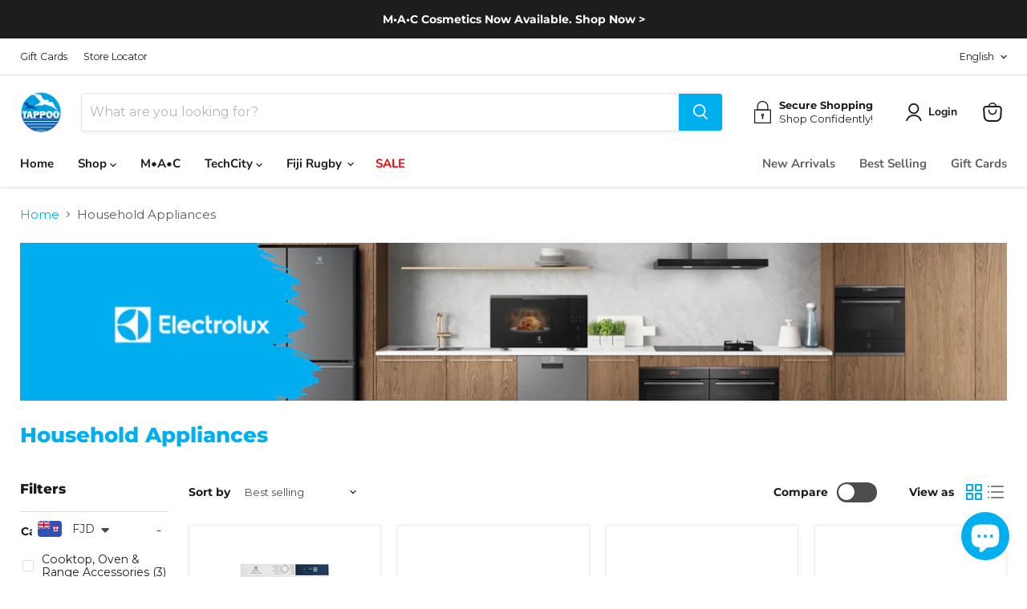

--- FILE ---
content_type: text/html; charset=utf-8
request_url: https://store.tappoo.com.fj/collections/household-appliances
body_size: 54940
content:
<!doctype html>
<html class="no-js no-touch" lang="en">
  <head>
<meta name="google-site-verification" content="EZYP4_XoUpKC2ovIn1Bm24QWJRxHsCZtxYyueHq5JZc" />
    <!-- Google tag (gtag.js) -->
<script async src="https://www.googletagmanager.com/gtag/js?id=AW-10986368964"></script>
<script>
  window.dataLayer = window.dataLayer || [];
  function gtag(){dataLayer.push(arguments);}
  gtag('js', new Date());

  gtag('config', 'AW-10986368964');
</script>
    
    <script>
  var wpShopifyTracking = {}

  

  
</script>

    <meta charset="utf-8">
    <meta http-equiv="x-ua-compatible" content="IE=edge">

    <link rel="preconnect" href="https://cdn.shopify.com">
    <link rel="preconnect" href="https://fonts.shopifycdn.com">
    <link rel="preconnect" href="https://v.shopify.com">
    <link rel="preconnect" href="https://cdn.shopifycloud.com">
    <script async="async" src="//cdn.wishpond.net/connect.js?merchantId=1818507&amp;writeKey=2515c576f39f" type="text/javascript"></script>
    <title>Household Appliances — Tappoo Online Store</title>

    

    
  <link rel="shortcut icon" href="//store.tappoo.com.fj/cdn/shop/files/TappooLogo80x80px_32x32.png?v=1653038266" type="image/png">


    
      <link rel="canonical" href="https://store.tappoo.com.fj/collections/household-appliances" />
    

    <meta name="viewport" content="width=device-width">

    
    















<meta property="og:site_name" content="Tappoo Online Store">
<meta property="og:url" content="https://store.tappoo.com.fj/collections/household-appliances">
<meta property="og:title" content="Household Appliances">
<meta property="og:type" content="website">
<meta property="og:description" content="Shop at Tappoo Online Store, Fiji&#39;s largest department store now available online! Shop with major credit cards &amp; Click &amp; Collect now available in-stores.">




    
    
    

    
    
    <meta
      property="og:image"
      content="https://store.tappoo.com.fj/cdn/shop/collections/Web-category-banners-Size-1301-x-209px--Westinghouse_3922x630.jpg?v=1662328181"
    />
    <meta
      property="og:image:secure_url"
      content="https://store.tappoo.com.fj/cdn/shop/collections/Web-category-banners-Size-1301-x-209px--Westinghouse_3922x630.jpg?v=1662328181"
    />
    <meta property="og:image:width" content="3922" />
    <meta property="og:image:height" content="630" />
    
    
    <meta property="og:image:alt" content="Household Appliances" />
  
















<meta name="twitter:title" content="Household Appliances">
<meta name="twitter:description" content="Shop at Tappoo Online Store, Fiji&#39;s largest department store now available online! Shop with major credit cards &amp; Click &amp; Collect now available in-stores.">


    
    
    
      
      
      <meta name="twitter:card" content="summary_large_image">
    
    
    <meta
      property="twitter:image"
      content="https://store.tappoo.com.fj/cdn/shop/collections/Web-category-banners-Size-1301-x-209px--Westinghouse_1200x600_crop_center.jpg?v=1662328181"
    />
    <meta property="twitter:image:width" content="1200" />
    <meta property="twitter:image:height" content="600" />
    
    
    <meta property="twitter:image:alt" content="Household Appliances" />
  



    <link rel="preload" href="//store.tappoo.com.fj/cdn/fonts/nunito_sans/nunitosans_n7.25d963ed46da26098ebeab731e90d8802d989fa5.woff2" as="font" crossorigin="anonymous">
    <link rel="preload" as="style" href="//store.tappoo.com.fj/cdn/shop/t/3/assets/theme.css?v=30673140364070036561755166846">

    <!-- pxu-sections-js start DO NOT EDIT --><script src="//store.tappoo.com.fj/cdn/shop/t/3/assets/pxu-sections.js?v=95061568281450201171730929308" defer></script><!-- DO NOT EDIT pxu-sections-js end-->
<script>window.performance && window.performance.mark && window.performance.mark('shopify.content_for_header.start');</script><meta name="facebook-domain-verification" content="h1t3n4fp6w1aog03kyka38vk7lmlsq">
<meta name="google-site-verification" content="EZYP4_XoUpKC2ovIn1Bm24QWJRxHsCZtxYyueHq5JZc">
<meta name="google-site-verification" content="6iD1Ut4D1jpOYfQeeYvjI9KoxIiIALIYEcZt1-pgm2U">
<meta id="shopify-digital-wallet" name="shopify-digital-wallet" content="/56490066003/digital_wallets/dialog">
<link rel="alternate" type="application/atom+xml" title="Feed" href="/collections/household-appliances.atom" />
<link rel="alternate" hreflang="x-default" href="https://store.tappoo.com.fj/collections/household-appliances">
<link rel="alternate" hreflang="en" href="https://store.tappoo.com.fj/collections/household-appliances">
<link rel="alternate" hreflang="zh-Hant" href="https://store.tappoo.com.fj/zh-hant/collections/household-appliances">
<link rel="alternate" hreflang="zh-Hans" href="https://store.tappoo.com.fj/zh-hans/collections/household-appliances">
<link rel="alternate" hreflang="en-AE" href="https://tappooonlinestore.com/collections/household-appliances">
<link rel="alternate" hreflang="zh-Hant-AE" href="https://tappooonlinestore.com/zh-tw/collections/household-appliances">
<link rel="alternate" hreflang="zh-Hans-AE" href="https://tappooonlinestore.com/zh-cn/collections/household-appliances">
<link rel="alternate" hreflang="en-AT" href="https://tappooonlinestore.com/collections/household-appliances">
<link rel="alternate" hreflang="zh-Hant-AT" href="https://tappooonlinestore.com/zh-tw/collections/household-appliances">
<link rel="alternate" hreflang="zh-Hans-AT" href="https://tappooonlinestore.com/zh-cn/collections/household-appliances">
<link rel="alternate" hreflang="en-BE" href="https://tappooonlinestore.com/collections/household-appliances">
<link rel="alternate" hreflang="zh-Hant-BE" href="https://tappooonlinestore.com/zh-tw/collections/household-appliances">
<link rel="alternate" hreflang="zh-Hans-BE" href="https://tappooonlinestore.com/zh-cn/collections/household-appliances">
<link rel="alternate" hreflang="en-CA" href="https://tappooonlinestore.com/collections/household-appliances">
<link rel="alternate" hreflang="zh-Hant-CA" href="https://tappooonlinestore.com/zh-tw/collections/household-appliances">
<link rel="alternate" hreflang="zh-Hans-CA" href="https://tappooonlinestore.com/zh-cn/collections/household-appliances">
<link rel="alternate" hreflang="en-CH" href="https://tappooonlinestore.com/collections/household-appliances">
<link rel="alternate" hreflang="zh-Hant-CH" href="https://tappooonlinestore.com/zh-tw/collections/household-appliances">
<link rel="alternate" hreflang="zh-Hans-CH" href="https://tappooonlinestore.com/zh-cn/collections/household-appliances">
<link rel="alternate" hreflang="en-CZ" href="https://tappooonlinestore.com/collections/household-appliances">
<link rel="alternate" hreflang="zh-Hant-CZ" href="https://tappooonlinestore.com/zh-tw/collections/household-appliances">
<link rel="alternate" hreflang="zh-Hans-CZ" href="https://tappooonlinestore.com/zh-cn/collections/household-appliances">
<link rel="alternate" hreflang="en-DE" href="https://tappooonlinestore.com/collections/household-appliances">
<link rel="alternate" hreflang="zh-Hant-DE" href="https://tappooonlinestore.com/zh-tw/collections/household-appliances">
<link rel="alternate" hreflang="zh-Hans-DE" href="https://tappooonlinestore.com/zh-cn/collections/household-appliances">
<link rel="alternate" hreflang="en-DK" href="https://tappooonlinestore.com/collections/household-appliances">
<link rel="alternate" hreflang="zh-Hant-DK" href="https://tappooonlinestore.com/zh-tw/collections/household-appliances">
<link rel="alternate" hreflang="zh-Hans-DK" href="https://tappooonlinestore.com/zh-cn/collections/household-appliances">
<link rel="alternate" hreflang="en-ES" href="https://tappooonlinestore.com/collections/household-appliances">
<link rel="alternate" hreflang="zh-Hant-ES" href="https://tappooonlinestore.com/zh-tw/collections/household-appliances">
<link rel="alternate" hreflang="zh-Hans-ES" href="https://tappooonlinestore.com/zh-cn/collections/household-appliances">
<link rel="alternate" hreflang="en-FI" href="https://tappooonlinestore.com/collections/household-appliances">
<link rel="alternate" hreflang="zh-Hant-FI" href="https://tappooonlinestore.com/zh-tw/collections/household-appliances">
<link rel="alternate" hreflang="zh-Hans-FI" href="https://tappooonlinestore.com/zh-cn/collections/household-appliances">
<link rel="alternate" hreflang="en-FR" href="https://tappooonlinestore.com/collections/household-appliances">
<link rel="alternate" hreflang="zh-Hant-FR" href="https://tappooonlinestore.com/zh-tw/collections/household-appliances">
<link rel="alternate" hreflang="zh-Hans-FR" href="https://tappooonlinestore.com/zh-cn/collections/household-appliances">
<link rel="alternate" hreflang="en-GB" href="https://tappooonlinestore.com/collections/household-appliances">
<link rel="alternate" hreflang="zh-Hant-GB" href="https://tappooonlinestore.com/zh-tw/collections/household-appliances">
<link rel="alternate" hreflang="zh-Hans-GB" href="https://tappooonlinestore.com/zh-cn/collections/household-appliances">
<link rel="alternate" hreflang="en-HK" href="https://tappooonlinestore.com/collections/household-appliances">
<link rel="alternate" hreflang="zh-Hant-HK" href="https://tappooonlinestore.com/zh-tw/collections/household-appliances">
<link rel="alternate" hreflang="zh-Hans-HK" href="https://tappooonlinestore.com/zh-cn/collections/household-appliances">
<link rel="alternate" hreflang="en-IE" href="https://tappooonlinestore.com/collections/household-appliances">
<link rel="alternate" hreflang="zh-Hant-IE" href="https://tappooonlinestore.com/zh-tw/collections/household-appliances">
<link rel="alternate" hreflang="zh-Hans-IE" href="https://tappooonlinestore.com/zh-cn/collections/household-appliances">
<link rel="alternate" hreflang="en-IL" href="https://tappooonlinestore.com/collections/household-appliances">
<link rel="alternate" hreflang="zh-Hant-IL" href="https://tappooonlinestore.com/zh-tw/collections/household-appliances">
<link rel="alternate" hreflang="zh-Hans-IL" href="https://tappooonlinestore.com/zh-cn/collections/household-appliances">
<link rel="alternate" hreflang="en-IT" href="https://tappooonlinestore.com/collections/household-appliances">
<link rel="alternate" hreflang="zh-Hant-IT" href="https://tappooonlinestore.com/zh-tw/collections/household-appliances">
<link rel="alternate" hreflang="zh-Hans-IT" href="https://tappooonlinestore.com/zh-cn/collections/household-appliances">
<link rel="alternate" hreflang="en-JP" href="https://tappooonlinestore.com/collections/household-appliances">
<link rel="alternate" hreflang="zh-Hant-JP" href="https://tappooonlinestore.com/zh-tw/collections/household-appliances">
<link rel="alternate" hreflang="zh-Hans-JP" href="https://tappooonlinestore.com/zh-cn/collections/household-appliances">
<link rel="alternate" hreflang="en-KR" href="https://tappooonlinestore.com/collections/household-appliances">
<link rel="alternate" hreflang="zh-Hant-KR" href="https://tappooonlinestore.com/zh-tw/collections/household-appliances">
<link rel="alternate" hreflang="zh-Hans-KR" href="https://tappooonlinestore.com/zh-cn/collections/household-appliances">
<link rel="alternate" hreflang="en-MY" href="https://tappooonlinestore.com/collections/household-appliances">
<link rel="alternate" hreflang="zh-Hant-MY" href="https://tappooonlinestore.com/zh-tw/collections/household-appliances">
<link rel="alternate" hreflang="zh-Hans-MY" href="https://tappooonlinestore.com/zh-cn/collections/household-appliances">
<link rel="alternate" hreflang="en-NL" href="https://tappooonlinestore.com/collections/household-appliances">
<link rel="alternate" hreflang="zh-Hant-NL" href="https://tappooonlinestore.com/zh-tw/collections/household-appliances">
<link rel="alternate" hreflang="zh-Hans-NL" href="https://tappooonlinestore.com/zh-cn/collections/household-appliances">
<link rel="alternate" hreflang="en-NO" href="https://tappooonlinestore.com/collections/household-appliances">
<link rel="alternate" hreflang="zh-Hant-NO" href="https://tappooonlinestore.com/zh-tw/collections/household-appliances">
<link rel="alternate" hreflang="zh-Hans-NO" href="https://tappooonlinestore.com/zh-cn/collections/household-appliances">
<link rel="alternate" hreflang="en-PL" href="https://tappooonlinestore.com/collections/household-appliances">
<link rel="alternate" hreflang="zh-Hant-PL" href="https://tappooonlinestore.com/zh-tw/collections/household-appliances">
<link rel="alternate" hreflang="zh-Hans-PL" href="https://tappooonlinestore.com/zh-cn/collections/household-appliances">
<link rel="alternate" hreflang="en-PT" href="https://tappooonlinestore.com/collections/household-appliances">
<link rel="alternate" hreflang="zh-Hant-PT" href="https://tappooonlinestore.com/zh-tw/collections/household-appliances">
<link rel="alternate" hreflang="zh-Hans-PT" href="https://tappooonlinestore.com/zh-cn/collections/household-appliances">
<link rel="alternate" hreflang="en-SE" href="https://tappooonlinestore.com/collections/household-appliances">
<link rel="alternate" hreflang="zh-Hant-SE" href="https://tappooonlinestore.com/zh-tw/collections/household-appliances">
<link rel="alternate" hreflang="zh-Hans-SE" href="https://tappooonlinestore.com/zh-cn/collections/household-appliances">
<link rel="alternate" hreflang="en-SG" href="https://tappooonlinestore.com/collections/household-appliances">
<link rel="alternate" hreflang="zh-Hant-SG" href="https://tappooonlinestore.com/zh-tw/collections/household-appliances">
<link rel="alternate" hreflang="zh-Hans-SG" href="https://tappooonlinestore.com/zh-cn/collections/household-appliances">
<link rel="alternate" hreflang="en-US" href="https://tappooonlinestore.com/collections/household-appliances">
<link rel="alternate" hreflang="zh-Hant-US" href="https://tappooonlinestore.com/zh-tw/collections/household-appliances">
<link rel="alternate" hreflang="zh-Hans-US" href="https://tappooonlinestore.com/zh-cn/collections/household-appliances">
<link rel="alternate" hreflang="en-AC" href="https://tappooonlinestore.com/collections/household-appliances">
<link rel="alternate" hreflang="zh-Hant-AC" href="https://tappooonlinestore.com/zh-tw/collections/household-appliances">
<link rel="alternate" hreflang="zh-Hans-AC" href="https://tappooonlinestore.com/zh-cn/collections/household-appliances">
<link rel="alternate" hreflang="en-AD" href="https://tappooonlinestore.com/collections/household-appliances">
<link rel="alternate" hreflang="zh-Hant-AD" href="https://tappooonlinestore.com/zh-tw/collections/household-appliances">
<link rel="alternate" hreflang="zh-Hans-AD" href="https://tappooonlinestore.com/zh-cn/collections/household-appliances">
<link rel="alternate" hreflang="en-AF" href="https://tappooonlinestore.com/collections/household-appliances">
<link rel="alternate" hreflang="zh-Hant-AF" href="https://tappooonlinestore.com/zh-tw/collections/household-appliances">
<link rel="alternate" hreflang="zh-Hans-AF" href="https://tappooonlinestore.com/zh-cn/collections/household-appliances">
<link rel="alternate" hreflang="en-AG" href="https://tappooonlinestore.com/collections/household-appliances">
<link rel="alternate" hreflang="zh-Hant-AG" href="https://tappooonlinestore.com/zh-tw/collections/household-appliances">
<link rel="alternate" hreflang="zh-Hans-AG" href="https://tappooonlinestore.com/zh-cn/collections/household-appliances">
<link rel="alternate" hreflang="en-AI" href="https://tappooonlinestore.com/collections/household-appliances">
<link rel="alternate" hreflang="zh-Hant-AI" href="https://tappooonlinestore.com/zh-tw/collections/household-appliances">
<link rel="alternate" hreflang="zh-Hans-AI" href="https://tappooonlinestore.com/zh-cn/collections/household-appliances">
<link rel="alternate" hreflang="en-AL" href="https://tappooonlinestore.com/collections/household-appliances">
<link rel="alternate" hreflang="zh-Hant-AL" href="https://tappooonlinestore.com/zh-tw/collections/household-appliances">
<link rel="alternate" hreflang="zh-Hans-AL" href="https://tappooonlinestore.com/zh-cn/collections/household-appliances">
<link rel="alternate" hreflang="en-AM" href="https://tappooonlinestore.com/collections/household-appliances">
<link rel="alternate" hreflang="zh-Hant-AM" href="https://tappooonlinestore.com/zh-tw/collections/household-appliances">
<link rel="alternate" hreflang="zh-Hans-AM" href="https://tappooonlinestore.com/zh-cn/collections/household-appliances">
<link rel="alternate" hreflang="en-AO" href="https://tappooonlinestore.com/collections/household-appliances">
<link rel="alternate" hreflang="zh-Hant-AO" href="https://tappooonlinestore.com/zh-tw/collections/household-appliances">
<link rel="alternate" hreflang="zh-Hans-AO" href="https://tappooonlinestore.com/zh-cn/collections/household-appliances">
<link rel="alternate" hreflang="en-AR" href="https://tappooonlinestore.com/collections/household-appliances">
<link rel="alternate" hreflang="zh-Hant-AR" href="https://tappooonlinestore.com/zh-tw/collections/household-appliances">
<link rel="alternate" hreflang="zh-Hans-AR" href="https://tappooonlinestore.com/zh-cn/collections/household-appliances">
<link rel="alternate" hreflang="en-AW" href="https://tappooonlinestore.com/collections/household-appliances">
<link rel="alternate" hreflang="zh-Hant-AW" href="https://tappooonlinestore.com/zh-tw/collections/household-appliances">
<link rel="alternate" hreflang="zh-Hans-AW" href="https://tappooonlinestore.com/zh-cn/collections/household-appliances">
<link rel="alternate" hreflang="en-AX" href="https://tappooonlinestore.com/collections/household-appliances">
<link rel="alternate" hreflang="zh-Hant-AX" href="https://tappooonlinestore.com/zh-tw/collections/household-appliances">
<link rel="alternate" hreflang="zh-Hans-AX" href="https://tappooonlinestore.com/zh-cn/collections/household-appliances">
<link rel="alternate" hreflang="en-AZ" href="https://tappooonlinestore.com/collections/household-appliances">
<link rel="alternate" hreflang="zh-Hant-AZ" href="https://tappooonlinestore.com/zh-tw/collections/household-appliances">
<link rel="alternate" hreflang="zh-Hans-AZ" href="https://tappooonlinestore.com/zh-cn/collections/household-appliances">
<link rel="alternate" hreflang="en-BA" href="https://tappooonlinestore.com/collections/household-appliances">
<link rel="alternate" hreflang="zh-Hant-BA" href="https://tappooonlinestore.com/zh-tw/collections/household-appliances">
<link rel="alternate" hreflang="zh-Hans-BA" href="https://tappooonlinestore.com/zh-cn/collections/household-appliances">
<link rel="alternate" hreflang="en-BB" href="https://tappooonlinestore.com/collections/household-appliances">
<link rel="alternate" hreflang="zh-Hant-BB" href="https://tappooonlinestore.com/zh-tw/collections/household-appliances">
<link rel="alternate" hreflang="zh-Hans-BB" href="https://tappooonlinestore.com/zh-cn/collections/household-appliances">
<link rel="alternate" hreflang="en-BD" href="https://tappooonlinestore.com/collections/household-appliances">
<link rel="alternate" hreflang="zh-Hant-BD" href="https://tappooonlinestore.com/zh-tw/collections/household-appliances">
<link rel="alternate" hreflang="zh-Hans-BD" href="https://tappooonlinestore.com/zh-cn/collections/household-appliances">
<link rel="alternate" hreflang="en-BF" href="https://tappooonlinestore.com/collections/household-appliances">
<link rel="alternate" hreflang="zh-Hant-BF" href="https://tappooonlinestore.com/zh-tw/collections/household-appliances">
<link rel="alternate" hreflang="zh-Hans-BF" href="https://tappooonlinestore.com/zh-cn/collections/household-appliances">
<link rel="alternate" hreflang="en-BG" href="https://tappooonlinestore.com/collections/household-appliances">
<link rel="alternate" hreflang="zh-Hant-BG" href="https://tappooonlinestore.com/zh-tw/collections/household-appliances">
<link rel="alternate" hreflang="zh-Hans-BG" href="https://tappooonlinestore.com/zh-cn/collections/household-appliances">
<link rel="alternate" hreflang="en-BH" href="https://tappooonlinestore.com/collections/household-appliances">
<link rel="alternate" hreflang="zh-Hant-BH" href="https://tappooonlinestore.com/zh-tw/collections/household-appliances">
<link rel="alternate" hreflang="zh-Hans-BH" href="https://tappooonlinestore.com/zh-cn/collections/household-appliances">
<link rel="alternate" hreflang="en-BI" href="https://tappooonlinestore.com/collections/household-appliances">
<link rel="alternate" hreflang="zh-Hant-BI" href="https://tappooonlinestore.com/zh-tw/collections/household-appliances">
<link rel="alternate" hreflang="zh-Hans-BI" href="https://tappooonlinestore.com/zh-cn/collections/household-appliances">
<link rel="alternate" hreflang="en-BJ" href="https://tappooonlinestore.com/collections/household-appliances">
<link rel="alternate" hreflang="zh-Hant-BJ" href="https://tappooonlinestore.com/zh-tw/collections/household-appliances">
<link rel="alternate" hreflang="zh-Hans-BJ" href="https://tappooonlinestore.com/zh-cn/collections/household-appliances">
<link rel="alternate" hreflang="en-BL" href="https://tappooonlinestore.com/collections/household-appliances">
<link rel="alternate" hreflang="zh-Hant-BL" href="https://tappooonlinestore.com/zh-tw/collections/household-appliances">
<link rel="alternate" hreflang="zh-Hans-BL" href="https://tappooonlinestore.com/zh-cn/collections/household-appliances">
<link rel="alternate" hreflang="en-BM" href="https://tappooonlinestore.com/collections/household-appliances">
<link rel="alternate" hreflang="zh-Hant-BM" href="https://tappooonlinestore.com/zh-tw/collections/household-appliances">
<link rel="alternate" hreflang="zh-Hans-BM" href="https://tappooonlinestore.com/zh-cn/collections/household-appliances">
<link rel="alternate" hreflang="en-BN" href="https://tappooonlinestore.com/collections/household-appliances">
<link rel="alternate" hreflang="zh-Hant-BN" href="https://tappooonlinestore.com/zh-tw/collections/household-appliances">
<link rel="alternate" hreflang="zh-Hans-BN" href="https://tappooonlinestore.com/zh-cn/collections/household-appliances">
<link rel="alternate" hreflang="en-BO" href="https://tappooonlinestore.com/collections/household-appliances">
<link rel="alternate" hreflang="zh-Hant-BO" href="https://tappooonlinestore.com/zh-tw/collections/household-appliances">
<link rel="alternate" hreflang="zh-Hans-BO" href="https://tappooonlinestore.com/zh-cn/collections/household-appliances">
<link rel="alternate" hreflang="en-BQ" href="https://tappooonlinestore.com/collections/household-appliances">
<link rel="alternate" hreflang="zh-Hant-BQ" href="https://tappooonlinestore.com/zh-tw/collections/household-appliances">
<link rel="alternate" hreflang="zh-Hans-BQ" href="https://tappooonlinestore.com/zh-cn/collections/household-appliances">
<link rel="alternate" hreflang="en-BR" href="https://tappooonlinestore.com/collections/household-appliances">
<link rel="alternate" hreflang="zh-Hant-BR" href="https://tappooonlinestore.com/zh-tw/collections/household-appliances">
<link rel="alternate" hreflang="zh-Hans-BR" href="https://tappooonlinestore.com/zh-cn/collections/household-appliances">
<link rel="alternate" hreflang="en-BS" href="https://tappooonlinestore.com/collections/household-appliances">
<link rel="alternate" hreflang="zh-Hant-BS" href="https://tappooonlinestore.com/zh-tw/collections/household-appliances">
<link rel="alternate" hreflang="zh-Hans-BS" href="https://tappooonlinestore.com/zh-cn/collections/household-appliances">
<link rel="alternate" hreflang="en-BT" href="https://tappooonlinestore.com/collections/household-appliances">
<link rel="alternate" hreflang="zh-Hant-BT" href="https://tappooonlinestore.com/zh-tw/collections/household-appliances">
<link rel="alternate" hreflang="zh-Hans-BT" href="https://tappooonlinestore.com/zh-cn/collections/household-appliances">
<link rel="alternate" hreflang="en-BW" href="https://tappooonlinestore.com/collections/household-appliances">
<link rel="alternate" hreflang="zh-Hant-BW" href="https://tappooonlinestore.com/zh-tw/collections/household-appliances">
<link rel="alternate" hreflang="zh-Hans-BW" href="https://tappooonlinestore.com/zh-cn/collections/household-appliances">
<link rel="alternate" hreflang="en-BY" href="https://tappooonlinestore.com/collections/household-appliances">
<link rel="alternate" hreflang="zh-Hant-BY" href="https://tappooonlinestore.com/zh-tw/collections/household-appliances">
<link rel="alternate" hreflang="zh-Hans-BY" href="https://tappooonlinestore.com/zh-cn/collections/household-appliances">
<link rel="alternate" hreflang="en-BZ" href="https://tappooonlinestore.com/collections/household-appliances">
<link rel="alternate" hreflang="zh-Hant-BZ" href="https://tappooonlinestore.com/zh-tw/collections/household-appliances">
<link rel="alternate" hreflang="zh-Hans-BZ" href="https://tappooonlinestore.com/zh-cn/collections/household-appliances">
<link rel="alternate" hreflang="en-CC" href="https://tappooonlinestore.com/collections/household-appliances">
<link rel="alternate" hreflang="zh-Hant-CC" href="https://tappooonlinestore.com/zh-tw/collections/household-appliances">
<link rel="alternate" hreflang="zh-Hans-CC" href="https://tappooonlinestore.com/zh-cn/collections/household-appliances">
<link rel="alternate" hreflang="en-CD" href="https://tappooonlinestore.com/collections/household-appliances">
<link rel="alternate" hreflang="zh-Hant-CD" href="https://tappooonlinestore.com/zh-tw/collections/household-appliances">
<link rel="alternate" hreflang="zh-Hans-CD" href="https://tappooonlinestore.com/zh-cn/collections/household-appliances">
<link rel="alternate" hreflang="en-CF" href="https://tappooonlinestore.com/collections/household-appliances">
<link rel="alternate" hreflang="zh-Hant-CF" href="https://tappooonlinestore.com/zh-tw/collections/household-appliances">
<link rel="alternate" hreflang="zh-Hans-CF" href="https://tappooonlinestore.com/zh-cn/collections/household-appliances">
<link rel="alternate" hreflang="en-CG" href="https://tappooonlinestore.com/collections/household-appliances">
<link rel="alternate" hreflang="zh-Hant-CG" href="https://tappooonlinestore.com/zh-tw/collections/household-appliances">
<link rel="alternate" hreflang="zh-Hans-CG" href="https://tappooonlinestore.com/zh-cn/collections/household-appliances">
<link rel="alternate" hreflang="en-CI" href="https://tappooonlinestore.com/collections/household-appliances">
<link rel="alternate" hreflang="zh-Hant-CI" href="https://tappooonlinestore.com/zh-tw/collections/household-appliances">
<link rel="alternate" hreflang="zh-Hans-CI" href="https://tappooonlinestore.com/zh-cn/collections/household-appliances">
<link rel="alternate" hreflang="en-CK" href="https://tappooonlinestore.com/collections/household-appliances">
<link rel="alternate" hreflang="zh-Hant-CK" href="https://tappooonlinestore.com/zh-tw/collections/household-appliances">
<link rel="alternate" hreflang="zh-Hans-CK" href="https://tappooonlinestore.com/zh-cn/collections/household-appliances">
<link rel="alternate" hreflang="en-CL" href="https://tappooonlinestore.com/collections/household-appliances">
<link rel="alternate" hreflang="zh-Hant-CL" href="https://tappooonlinestore.com/zh-tw/collections/household-appliances">
<link rel="alternate" hreflang="zh-Hans-CL" href="https://tappooonlinestore.com/zh-cn/collections/household-appliances">
<link rel="alternate" hreflang="en-CM" href="https://tappooonlinestore.com/collections/household-appliances">
<link rel="alternate" hreflang="zh-Hant-CM" href="https://tappooonlinestore.com/zh-tw/collections/household-appliances">
<link rel="alternate" hreflang="zh-Hans-CM" href="https://tappooonlinestore.com/zh-cn/collections/household-appliances">
<link rel="alternate" hreflang="en-CO" href="https://tappooonlinestore.com/collections/household-appliances">
<link rel="alternate" hreflang="zh-Hant-CO" href="https://tappooonlinestore.com/zh-tw/collections/household-appliances">
<link rel="alternate" hreflang="zh-Hans-CO" href="https://tappooonlinestore.com/zh-cn/collections/household-appliances">
<link rel="alternate" hreflang="en-CR" href="https://tappooonlinestore.com/collections/household-appliances">
<link rel="alternate" hreflang="zh-Hant-CR" href="https://tappooonlinestore.com/zh-tw/collections/household-appliances">
<link rel="alternate" hreflang="zh-Hans-CR" href="https://tappooonlinestore.com/zh-cn/collections/household-appliances">
<link rel="alternate" hreflang="en-CV" href="https://tappooonlinestore.com/collections/household-appliances">
<link rel="alternate" hreflang="zh-Hant-CV" href="https://tappooonlinestore.com/zh-tw/collections/household-appliances">
<link rel="alternate" hreflang="zh-Hans-CV" href="https://tappooonlinestore.com/zh-cn/collections/household-appliances">
<link rel="alternate" hreflang="en-CW" href="https://tappooonlinestore.com/collections/household-appliances">
<link rel="alternate" hreflang="zh-Hant-CW" href="https://tappooonlinestore.com/zh-tw/collections/household-appliances">
<link rel="alternate" hreflang="zh-Hans-CW" href="https://tappooonlinestore.com/zh-cn/collections/household-appliances">
<link rel="alternate" hreflang="en-CX" href="https://tappooonlinestore.com/collections/household-appliances">
<link rel="alternate" hreflang="zh-Hant-CX" href="https://tappooonlinestore.com/zh-tw/collections/household-appliances">
<link rel="alternate" hreflang="zh-Hans-CX" href="https://tappooonlinestore.com/zh-cn/collections/household-appliances">
<link rel="alternate" hreflang="en-CY" href="https://tappooonlinestore.com/collections/household-appliances">
<link rel="alternate" hreflang="zh-Hant-CY" href="https://tappooonlinestore.com/zh-tw/collections/household-appliances">
<link rel="alternate" hreflang="zh-Hans-CY" href="https://tappooonlinestore.com/zh-cn/collections/household-appliances">
<link rel="alternate" hreflang="en-DJ" href="https://tappooonlinestore.com/collections/household-appliances">
<link rel="alternate" hreflang="zh-Hant-DJ" href="https://tappooonlinestore.com/zh-tw/collections/household-appliances">
<link rel="alternate" hreflang="zh-Hans-DJ" href="https://tappooonlinestore.com/zh-cn/collections/household-appliances">
<link rel="alternate" hreflang="en-DM" href="https://tappooonlinestore.com/collections/household-appliances">
<link rel="alternate" hreflang="zh-Hant-DM" href="https://tappooonlinestore.com/zh-tw/collections/household-appliances">
<link rel="alternate" hreflang="zh-Hans-DM" href="https://tappooonlinestore.com/zh-cn/collections/household-appliances">
<link rel="alternate" hreflang="en-DO" href="https://tappooonlinestore.com/collections/household-appliances">
<link rel="alternate" hreflang="zh-Hant-DO" href="https://tappooonlinestore.com/zh-tw/collections/household-appliances">
<link rel="alternate" hreflang="zh-Hans-DO" href="https://tappooonlinestore.com/zh-cn/collections/household-appliances">
<link rel="alternate" hreflang="en-DZ" href="https://tappooonlinestore.com/collections/household-appliances">
<link rel="alternate" hreflang="zh-Hant-DZ" href="https://tappooonlinestore.com/zh-tw/collections/household-appliances">
<link rel="alternate" hreflang="zh-Hans-DZ" href="https://tappooonlinestore.com/zh-cn/collections/household-appliances">
<link rel="alternate" hreflang="en-EC" href="https://tappooonlinestore.com/collections/household-appliances">
<link rel="alternate" hreflang="zh-Hant-EC" href="https://tappooonlinestore.com/zh-tw/collections/household-appliances">
<link rel="alternate" hreflang="zh-Hans-EC" href="https://tappooonlinestore.com/zh-cn/collections/household-appliances">
<link rel="alternate" hreflang="en-EE" href="https://tappooonlinestore.com/collections/household-appliances">
<link rel="alternate" hreflang="zh-Hant-EE" href="https://tappooonlinestore.com/zh-tw/collections/household-appliances">
<link rel="alternate" hreflang="zh-Hans-EE" href="https://tappooonlinestore.com/zh-cn/collections/household-appliances">
<link rel="alternate" hreflang="en-EG" href="https://tappooonlinestore.com/collections/household-appliances">
<link rel="alternate" hreflang="zh-Hant-EG" href="https://tappooonlinestore.com/zh-tw/collections/household-appliances">
<link rel="alternate" hreflang="zh-Hans-EG" href="https://tappooonlinestore.com/zh-cn/collections/household-appliances">
<link rel="alternate" hreflang="en-EH" href="https://tappooonlinestore.com/collections/household-appliances">
<link rel="alternate" hreflang="zh-Hant-EH" href="https://tappooonlinestore.com/zh-tw/collections/household-appliances">
<link rel="alternate" hreflang="zh-Hans-EH" href="https://tappooonlinestore.com/zh-cn/collections/household-appliances">
<link rel="alternate" hreflang="en-ER" href="https://tappooonlinestore.com/collections/household-appliances">
<link rel="alternate" hreflang="zh-Hant-ER" href="https://tappooonlinestore.com/zh-tw/collections/household-appliances">
<link rel="alternate" hreflang="zh-Hans-ER" href="https://tappooonlinestore.com/zh-cn/collections/household-appliances">
<link rel="alternate" hreflang="en-ET" href="https://tappooonlinestore.com/collections/household-appliances">
<link rel="alternate" hreflang="zh-Hant-ET" href="https://tappooonlinestore.com/zh-tw/collections/household-appliances">
<link rel="alternate" hreflang="zh-Hans-ET" href="https://tappooonlinestore.com/zh-cn/collections/household-appliances">
<link rel="alternate" hreflang="en-FK" href="https://tappooonlinestore.com/collections/household-appliances">
<link rel="alternate" hreflang="zh-Hant-FK" href="https://tappooonlinestore.com/zh-tw/collections/household-appliances">
<link rel="alternate" hreflang="zh-Hans-FK" href="https://tappooonlinestore.com/zh-cn/collections/household-appliances">
<link rel="alternate" hreflang="en-FO" href="https://tappooonlinestore.com/collections/household-appliances">
<link rel="alternate" hreflang="zh-Hant-FO" href="https://tappooonlinestore.com/zh-tw/collections/household-appliances">
<link rel="alternate" hreflang="zh-Hans-FO" href="https://tappooonlinestore.com/zh-cn/collections/household-appliances">
<link rel="alternate" hreflang="en-GA" href="https://tappooonlinestore.com/collections/household-appliances">
<link rel="alternate" hreflang="zh-Hant-GA" href="https://tappooonlinestore.com/zh-tw/collections/household-appliances">
<link rel="alternate" hreflang="zh-Hans-GA" href="https://tappooonlinestore.com/zh-cn/collections/household-appliances">
<link rel="alternate" hreflang="en-GD" href="https://tappooonlinestore.com/collections/household-appliances">
<link rel="alternate" hreflang="zh-Hant-GD" href="https://tappooonlinestore.com/zh-tw/collections/household-appliances">
<link rel="alternate" hreflang="zh-Hans-GD" href="https://tappooonlinestore.com/zh-cn/collections/household-appliances">
<link rel="alternate" hreflang="en-GE" href="https://tappooonlinestore.com/collections/household-appliances">
<link rel="alternate" hreflang="zh-Hant-GE" href="https://tappooonlinestore.com/zh-tw/collections/household-appliances">
<link rel="alternate" hreflang="zh-Hans-GE" href="https://tappooonlinestore.com/zh-cn/collections/household-appliances">
<link rel="alternate" hreflang="en-GF" href="https://tappooonlinestore.com/collections/household-appliances">
<link rel="alternate" hreflang="zh-Hant-GF" href="https://tappooonlinestore.com/zh-tw/collections/household-appliances">
<link rel="alternate" hreflang="zh-Hans-GF" href="https://tappooonlinestore.com/zh-cn/collections/household-appliances">
<link rel="alternate" hreflang="en-GG" href="https://tappooonlinestore.com/collections/household-appliances">
<link rel="alternate" hreflang="zh-Hant-GG" href="https://tappooonlinestore.com/zh-tw/collections/household-appliances">
<link rel="alternate" hreflang="zh-Hans-GG" href="https://tappooonlinestore.com/zh-cn/collections/household-appliances">
<link rel="alternate" hreflang="en-GH" href="https://tappooonlinestore.com/collections/household-appliances">
<link rel="alternate" hreflang="zh-Hant-GH" href="https://tappooonlinestore.com/zh-tw/collections/household-appliances">
<link rel="alternate" hreflang="zh-Hans-GH" href="https://tappooonlinestore.com/zh-cn/collections/household-appliances">
<link rel="alternate" hreflang="en-GI" href="https://tappooonlinestore.com/collections/household-appliances">
<link rel="alternate" hreflang="zh-Hant-GI" href="https://tappooonlinestore.com/zh-tw/collections/household-appliances">
<link rel="alternate" hreflang="zh-Hans-GI" href="https://tappooonlinestore.com/zh-cn/collections/household-appliances">
<link rel="alternate" hreflang="en-GL" href="https://tappooonlinestore.com/collections/household-appliances">
<link rel="alternate" hreflang="zh-Hant-GL" href="https://tappooonlinestore.com/zh-tw/collections/household-appliances">
<link rel="alternate" hreflang="zh-Hans-GL" href="https://tappooonlinestore.com/zh-cn/collections/household-appliances">
<link rel="alternate" hreflang="en-GM" href="https://tappooonlinestore.com/collections/household-appliances">
<link rel="alternate" hreflang="zh-Hant-GM" href="https://tappooonlinestore.com/zh-tw/collections/household-appliances">
<link rel="alternate" hreflang="zh-Hans-GM" href="https://tappooonlinestore.com/zh-cn/collections/household-appliances">
<link rel="alternate" hreflang="en-GN" href="https://tappooonlinestore.com/collections/household-appliances">
<link rel="alternate" hreflang="zh-Hant-GN" href="https://tappooonlinestore.com/zh-tw/collections/household-appliances">
<link rel="alternate" hreflang="zh-Hans-GN" href="https://tappooonlinestore.com/zh-cn/collections/household-appliances">
<link rel="alternate" hreflang="en-GP" href="https://tappooonlinestore.com/collections/household-appliances">
<link rel="alternate" hreflang="zh-Hant-GP" href="https://tappooonlinestore.com/zh-tw/collections/household-appliances">
<link rel="alternate" hreflang="zh-Hans-GP" href="https://tappooonlinestore.com/zh-cn/collections/household-appliances">
<link rel="alternate" hreflang="en-GQ" href="https://tappooonlinestore.com/collections/household-appliances">
<link rel="alternate" hreflang="zh-Hant-GQ" href="https://tappooonlinestore.com/zh-tw/collections/household-appliances">
<link rel="alternate" hreflang="zh-Hans-GQ" href="https://tappooonlinestore.com/zh-cn/collections/household-appliances">
<link rel="alternate" hreflang="en-GR" href="https://tappooonlinestore.com/collections/household-appliances">
<link rel="alternate" hreflang="zh-Hant-GR" href="https://tappooonlinestore.com/zh-tw/collections/household-appliances">
<link rel="alternate" hreflang="zh-Hans-GR" href="https://tappooonlinestore.com/zh-cn/collections/household-appliances">
<link rel="alternate" hreflang="en-GS" href="https://tappooonlinestore.com/collections/household-appliances">
<link rel="alternate" hreflang="zh-Hant-GS" href="https://tappooonlinestore.com/zh-tw/collections/household-appliances">
<link rel="alternate" hreflang="zh-Hans-GS" href="https://tappooonlinestore.com/zh-cn/collections/household-appliances">
<link rel="alternate" hreflang="en-GT" href="https://tappooonlinestore.com/collections/household-appliances">
<link rel="alternate" hreflang="zh-Hant-GT" href="https://tappooonlinestore.com/zh-tw/collections/household-appliances">
<link rel="alternate" hreflang="zh-Hans-GT" href="https://tappooonlinestore.com/zh-cn/collections/household-appliances">
<link rel="alternate" hreflang="en-GW" href="https://tappooonlinestore.com/collections/household-appliances">
<link rel="alternate" hreflang="zh-Hant-GW" href="https://tappooonlinestore.com/zh-tw/collections/household-appliances">
<link rel="alternate" hreflang="zh-Hans-GW" href="https://tappooonlinestore.com/zh-cn/collections/household-appliances">
<link rel="alternate" hreflang="en-GY" href="https://tappooonlinestore.com/collections/household-appliances">
<link rel="alternate" hreflang="zh-Hant-GY" href="https://tappooonlinestore.com/zh-tw/collections/household-appliances">
<link rel="alternate" hreflang="zh-Hans-GY" href="https://tappooonlinestore.com/zh-cn/collections/household-appliances">
<link rel="alternate" hreflang="en-HN" href="https://tappooonlinestore.com/collections/household-appliances">
<link rel="alternate" hreflang="zh-Hant-HN" href="https://tappooonlinestore.com/zh-tw/collections/household-appliances">
<link rel="alternate" hreflang="zh-Hans-HN" href="https://tappooonlinestore.com/zh-cn/collections/household-appliances">
<link rel="alternate" hreflang="en-HR" href="https://tappooonlinestore.com/collections/household-appliances">
<link rel="alternate" hreflang="zh-Hant-HR" href="https://tappooonlinestore.com/zh-tw/collections/household-appliances">
<link rel="alternate" hreflang="zh-Hans-HR" href="https://tappooonlinestore.com/zh-cn/collections/household-appliances">
<link rel="alternate" hreflang="en-HT" href="https://tappooonlinestore.com/collections/household-appliances">
<link rel="alternate" hreflang="zh-Hant-HT" href="https://tappooonlinestore.com/zh-tw/collections/household-appliances">
<link rel="alternate" hreflang="zh-Hans-HT" href="https://tappooonlinestore.com/zh-cn/collections/household-appliances">
<link rel="alternate" hreflang="en-HU" href="https://tappooonlinestore.com/collections/household-appliances">
<link rel="alternate" hreflang="zh-Hant-HU" href="https://tappooonlinestore.com/zh-tw/collections/household-appliances">
<link rel="alternate" hreflang="zh-Hans-HU" href="https://tappooonlinestore.com/zh-cn/collections/household-appliances">
<link rel="alternate" hreflang="en-ID" href="https://tappooonlinestore.com/collections/household-appliances">
<link rel="alternate" hreflang="zh-Hant-ID" href="https://tappooonlinestore.com/zh-tw/collections/household-appliances">
<link rel="alternate" hreflang="zh-Hans-ID" href="https://tappooonlinestore.com/zh-cn/collections/household-appliances">
<link rel="alternate" hreflang="en-IM" href="https://tappooonlinestore.com/collections/household-appliances">
<link rel="alternate" hreflang="zh-Hant-IM" href="https://tappooonlinestore.com/zh-tw/collections/household-appliances">
<link rel="alternate" hreflang="zh-Hans-IM" href="https://tappooonlinestore.com/zh-cn/collections/household-appliances">
<link rel="alternate" hreflang="en-IN" href="https://tappooonlinestore.com/collections/household-appliances">
<link rel="alternate" hreflang="zh-Hant-IN" href="https://tappooonlinestore.com/zh-tw/collections/household-appliances">
<link rel="alternate" hreflang="zh-Hans-IN" href="https://tappooonlinestore.com/zh-cn/collections/household-appliances">
<link rel="alternate" hreflang="en-IO" href="https://tappooonlinestore.com/collections/household-appliances">
<link rel="alternate" hreflang="zh-Hant-IO" href="https://tappooonlinestore.com/zh-tw/collections/household-appliances">
<link rel="alternate" hreflang="zh-Hans-IO" href="https://tappooonlinestore.com/zh-cn/collections/household-appliances">
<link rel="alternate" hreflang="en-IQ" href="https://tappooonlinestore.com/collections/household-appliances">
<link rel="alternate" hreflang="zh-Hant-IQ" href="https://tappooonlinestore.com/zh-tw/collections/household-appliances">
<link rel="alternate" hreflang="zh-Hans-IQ" href="https://tappooonlinestore.com/zh-cn/collections/household-appliances">
<link rel="alternate" hreflang="en-IS" href="https://tappooonlinestore.com/collections/household-appliances">
<link rel="alternate" hreflang="zh-Hant-IS" href="https://tappooonlinestore.com/zh-tw/collections/household-appliances">
<link rel="alternate" hreflang="zh-Hans-IS" href="https://tappooonlinestore.com/zh-cn/collections/household-appliances">
<link rel="alternate" hreflang="en-JE" href="https://tappooonlinestore.com/collections/household-appliances">
<link rel="alternate" hreflang="zh-Hant-JE" href="https://tappooonlinestore.com/zh-tw/collections/household-appliances">
<link rel="alternate" hreflang="zh-Hans-JE" href="https://tappooonlinestore.com/zh-cn/collections/household-appliances">
<link rel="alternate" hreflang="en-JM" href="https://tappooonlinestore.com/collections/household-appliances">
<link rel="alternate" hreflang="zh-Hant-JM" href="https://tappooonlinestore.com/zh-tw/collections/household-appliances">
<link rel="alternate" hreflang="zh-Hans-JM" href="https://tappooonlinestore.com/zh-cn/collections/household-appliances">
<link rel="alternate" hreflang="en-JO" href="https://tappooonlinestore.com/collections/household-appliances">
<link rel="alternate" hreflang="zh-Hant-JO" href="https://tappooonlinestore.com/zh-tw/collections/household-appliances">
<link rel="alternate" hreflang="zh-Hans-JO" href="https://tappooonlinestore.com/zh-cn/collections/household-appliances">
<link rel="alternate" hreflang="en-KE" href="https://tappooonlinestore.com/collections/household-appliances">
<link rel="alternate" hreflang="zh-Hant-KE" href="https://tappooonlinestore.com/zh-tw/collections/household-appliances">
<link rel="alternate" hreflang="zh-Hans-KE" href="https://tappooonlinestore.com/zh-cn/collections/household-appliances">
<link rel="alternate" hreflang="en-KG" href="https://tappooonlinestore.com/collections/household-appliances">
<link rel="alternate" hreflang="zh-Hant-KG" href="https://tappooonlinestore.com/zh-tw/collections/household-appliances">
<link rel="alternate" hreflang="zh-Hans-KG" href="https://tappooonlinestore.com/zh-cn/collections/household-appliances">
<link rel="alternate" hreflang="en-KH" href="https://tappooonlinestore.com/collections/household-appliances">
<link rel="alternate" hreflang="zh-Hant-KH" href="https://tappooonlinestore.com/zh-tw/collections/household-appliances">
<link rel="alternate" hreflang="zh-Hans-KH" href="https://tappooonlinestore.com/zh-cn/collections/household-appliances">
<link rel="alternate" hreflang="en-KI" href="https://tappooonlinestore.com/collections/household-appliances">
<link rel="alternate" hreflang="zh-Hant-KI" href="https://tappooonlinestore.com/zh-tw/collections/household-appliances">
<link rel="alternate" hreflang="zh-Hans-KI" href="https://tappooonlinestore.com/zh-cn/collections/household-appliances">
<link rel="alternate" hreflang="en-KM" href="https://tappooonlinestore.com/collections/household-appliances">
<link rel="alternate" hreflang="zh-Hant-KM" href="https://tappooonlinestore.com/zh-tw/collections/household-appliances">
<link rel="alternate" hreflang="zh-Hans-KM" href="https://tappooonlinestore.com/zh-cn/collections/household-appliances">
<link rel="alternate" hreflang="en-KN" href="https://tappooonlinestore.com/collections/household-appliances">
<link rel="alternate" hreflang="zh-Hant-KN" href="https://tappooonlinestore.com/zh-tw/collections/household-appliances">
<link rel="alternate" hreflang="zh-Hans-KN" href="https://tappooonlinestore.com/zh-cn/collections/household-appliances">
<link rel="alternate" hreflang="en-KW" href="https://tappooonlinestore.com/collections/household-appliances">
<link rel="alternate" hreflang="zh-Hant-KW" href="https://tappooonlinestore.com/zh-tw/collections/household-appliances">
<link rel="alternate" hreflang="zh-Hans-KW" href="https://tappooonlinestore.com/zh-cn/collections/household-appliances">
<link rel="alternate" hreflang="en-KY" href="https://tappooonlinestore.com/collections/household-appliances">
<link rel="alternate" hreflang="zh-Hant-KY" href="https://tappooonlinestore.com/zh-tw/collections/household-appliances">
<link rel="alternate" hreflang="zh-Hans-KY" href="https://tappooonlinestore.com/zh-cn/collections/household-appliances">
<link rel="alternate" hreflang="en-KZ" href="https://tappooonlinestore.com/collections/household-appliances">
<link rel="alternate" hreflang="zh-Hant-KZ" href="https://tappooonlinestore.com/zh-tw/collections/household-appliances">
<link rel="alternate" hreflang="zh-Hans-KZ" href="https://tappooonlinestore.com/zh-cn/collections/household-appliances">
<link rel="alternate" hreflang="en-LA" href="https://tappooonlinestore.com/collections/household-appliances">
<link rel="alternate" hreflang="zh-Hant-LA" href="https://tappooonlinestore.com/zh-tw/collections/household-appliances">
<link rel="alternate" hreflang="zh-Hans-LA" href="https://tappooonlinestore.com/zh-cn/collections/household-appliances">
<link rel="alternate" hreflang="en-LB" href="https://tappooonlinestore.com/collections/household-appliances">
<link rel="alternate" hreflang="zh-Hant-LB" href="https://tappooonlinestore.com/zh-tw/collections/household-appliances">
<link rel="alternate" hreflang="zh-Hans-LB" href="https://tappooonlinestore.com/zh-cn/collections/household-appliances">
<link rel="alternate" hreflang="en-LC" href="https://tappooonlinestore.com/collections/household-appliances">
<link rel="alternate" hreflang="zh-Hant-LC" href="https://tappooonlinestore.com/zh-tw/collections/household-appliances">
<link rel="alternate" hreflang="zh-Hans-LC" href="https://tappooonlinestore.com/zh-cn/collections/household-appliances">
<link rel="alternate" hreflang="en-LI" href="https://tappooonlinestore.com/collections/household-appliances">
<link rel="alternate" hreflang="zh-Hant-LI" href="https://tappooonlinestore.com/zh-tw/collections/household-appliances">
<link rel="alternate" hreflang="zh-Hans-LI" href="https://tappooonlinestore.com/zh-cn/collections/household-appliances">
<link rel="alternate" hreflang="en-LK" href="https://tappooonlinestore.com/collections/household-appliances">
<link rel="alternate" hreflang="zh-Hant-LK" href="https://tappooonlinestore.com/zh-tw/collections/household-appliances">
<link rel="alternate" hreflang="zh-Hans-LK" href="https://tappooonlinestore.com/zh-cn/collections/household-appliances">
<link rel="alternate" hreflang="en-LR" href="https://tappooonlinestore.com/collections/household-appliances">
<link rel="alternate" hreflang="zh-Hant-LR" href="https://tappooonlinestore.com/zh-tw/collections/household-appliances">
<link rel="alternate" hreflang="zh-Hans-LR" href="https://tappooonlinestore.com/zh-cn/collections/household-appliances">
<link rel="alternate" hreflang="en-LS" href="https://tappooonlinestore.com/collections/household-appliances">
<link rel="alternate" hreflang="zh-Hant-LS" href="https://tappooonlinestore.com/zh-tw/collections/household-appliances">
<link rel="alternate" hreflang="zh-Hans-LS" href="https://tappooonlinestore.com/zh-cn/collections/household-appliances">
<link rel="alternate" hreflang="en-LT" href="https://tappooonlinestore.com/collections/household-appliances">
<link rel="alternate" hreflang="zh-Hant-LT" href="https://tappooonlinestore.com/zh-tw/collections/household-appliances">
<link rel="alternate" hreflang="zh-Hans-LT" href="https://tappooonlinestore.com/zh-cn/collections/household-appliances">
<link rel="alternate" hreflang="en-LU" href="https://tappooonlinestore.com/collections/household-appliances">
<link rel="alternate" hreflang="zh-Hant-LU" href="https://tappooonlinestore.com/zh-tw/collections/household-appliances">
<link rel="alternate" hreflang="zh-Hans-LU" href="https://tappooonlinestore.com/zh-cn/collections/household-appliances">
<link rel="alternate" hreflang="en-LV" href="https://tappooonlinestore.com/collections/household-appliances">
<link rel="alternate" hreflang="zh-Hant-LV" href="https://tappooonlinestore.com/zh-tw/collections/household-appliances">
<link rel="alternate" hreflang="zh-Hans-LV" href="https://tappooonlinestore.com/zh-cn/collections/household-appliances">
<link rel="alternate" hreflang="en-LY" href="https://tappooonlinestore.com/collections/household-appliances">
<link rel="alternate" hreflang="zh-Hant-LY" href="https://tappooonlinestore.com/zh-tw/collections/household-appliances">
<link rel="alternate" hreflang="zh-Hans-LY" href="https://tappooonlinestore.com/zh-cn/collections/household-appliances">
<link rel="alternate" hreflang="en-MA" href="https://tappooonlinestore.com/collections/household-appliances">
<link rel="alternate" hreflang="zh-Hant-MA" href="https://tappooonlinestore.com/zh-tw/collections/household-appliances">
<link rel="alternate" hreflang="zh-Hans-MA" href="https://tappooonlinestore.com/zh-cn/collections/household-appliances">
<link rel="alternate" hreflang="en-MC" href="https://tappooonlinestore.com/collections/household-appliances">
<link rel="alternate" hreflang="zh-Hant-MC" href="https://tappooonlinestore.com/zh-tw/collections/household-appliances">
<link rel="alternate" hreflang="zh-Hans-MC" href="https://tappooonlinestore.com/zh-cn/collections/household-appliances">
<link rel="alternate" hreflang="en-MD" href="https://tappooonlinestore.com/collections/household-appliances">
<link rel="alternate" hreflang="zh-Hant-MD" href="https://tappooonlinestore.com/zh-tw/collections/household-appliances">
<link rel="alternate" hreflang="zh-Hans-MD" href="https://tappooonlinestore.com/zh-cn/collections/household-appliances">
<link rel="alternate" hreflang="en-ME" href="https://tappooonlinestore.com/collections/household-appliances">
<link rel="alternate" hreflang="zh-Hant-ME" href="https://tappooonlinestore.com/zh-tw/collections/household-appliances">
<link rel="alternate" hreflang="zh-Hans-ME" href="https://tappooonlinestore.com/zh-cn/collections/household-appliances">
<link rel="alternate" hreflang="en-MF" href="https://tappooonlinestore.com/collections/household-appliances">
<link rel="alternate" hreflang="zh-Hant-MF" href="https://tappooonlinestore.com/zh-tw/collections/household-appliances">
<link rel="alternate" hreflang="zh-Hans-MF" href="https://tappooonlinestore.com/zh-cn/collections/household-appliances">
<link rel="alternate" hreflang="en-MG" href="https://tappooonlinestore.com/collections/household-appliances">
<link rel="alternate" hreflang="zh-Hant-MG" href="https://tappooonlinestore.com/zh-tw/collections/household-appliances">
<link rel="alternate" hreflang="zh-Hans-MG" href="https://tappooonlinestore.com/zh-cn/collections/household-appliances">
<link rel="alternate" hreflang="en-MK" href="https://tappooonlinestore.com/collections/household-appliances">
<link rel="alternate" hreflang="zh-Hant-MK" href="https://tappooonlinestore.com/zh-tw/collections/household-appliances">
<link rel="alternate" hreflang="zh-Hans-MK" href="https://tappooonlinestore.com/zh-cn/collections/household-appliances">
<link rel="alternate" hreflang="en-ML" href="https://tappooonlinestore.com/collections/household-appliances">
<link rel="alternate" hreflang="zh-Hant-ML" href="https://tappooonlinestore.com/zh-tw/collections/household-appliances">
<link rel="alternate" hreflang="zh-Hans-ML" href="https://tappooonlinestore.com/zh-cn/collections/household-appliances">
<link rel="alternate" hreflang="en-MM" href="https://tappooonlinestore.com/collections/household-appliances">
<link rel="alternate" hreflang="zh-Hant-MM" href="https://tappooonlinestore.com/zh-tw/collections/household-appliances">
<link rel="alternate" hreflang="zh-Hans-MM" href="https://tappooonlinestore.com/zh-cn/collections/household-appliances">
<link rel="alternate" hreflang="en-MN" href="https://tappooonlinestore.com/collections/household-appliances">
<link rel="alternate" hreflang="zh-Hant-MN" href="https://tappooonlinestore.com/zh-tw/collections/household-appliances">
<link rel="alternate" hreflang="zh-Hans-MN" href="https://tappooonlinestore.com/zh-cn/collections/household-appliances">
<link rel="alternate" hreflang="en-MO" href="https://tappooonlinestore.com/collections/household-appliances">
<link rel="alternate" hreflang="zh-Hant-MO" href="https://tappooonlinestore.com/zh-tw/collections/household-appliances">
<link rel="alternate" hreflang="zh-Hans-MO" href="https://tappooonlinestore.com/zh-cn/collections/household-appliances">
<link rel="alternate" hreflang="en-MQ" href="https://tappooonlinestore.com/collections/household-appliances">
<link rel="alternate" hreflang="zh-Hant-MQ" href="https://tappooonlinestore.com/zh-tw/collections/household-appliances">
<link rel="alternate" hreflang="zh-Hans-MQ" href="https://tappooonlinestore.com/zh-cn/collections/household-appliances">
<link rel="alternate" hreflang="en-MR" href="https://tappooonlinestore.com/collections/household-appliances">
<link rel="alternate" hreflang="zh-Hant-MR" href="https://tappooonlinestore.com/zh-tw/collections/household-appliances">
<link rel="alternate" hreflang="zh-Hans-MR" href="https://tappooonlinestore.com/zh-cn/collections/household-appliances">
<link rel="alternate" hreflang="en-MS" href="https://tappooonlinestore.com/collections/household-appliances">
<link rel="alternate" hreflang="zh-Hant-MS" href="https://tappooonlinestore.com/zh-tw/collections/household-appliances">
<link rel="alternate" hreflang="zh-Hans-MS" href="https://tappooonlinestore.com/zh-cn/collections/household-appliances">
<link rel="alternate" hreflang="en-MT" href="https://tappooonlinestore.com/collections/household-appliances">
<link rel="alternate" hreflang="zh-Hant-MT" href="https://tappooonlinestore.com/zh-tw/collections/household-appliances">
<link rel="alternate" hreflang="zh-Hans-MT" href="https://tappooonlinestore.com/zh-cn/collections/household-appliances">
<link rel="alternate" hreflang="en-MU" href="https://tappooonlinestore.com/collections/household-appliances">
<link rel="alternate" hreflang="zh-Hant-MU" href="https://tappooonlinestore.com/zh-tw/collections/household-appliances">
<link rel="alternate" hreflang="zh-Hans-MU" href="https://tappooonlinestore.com/zh-cn/collections/household-appliances">
<link rel="alternate" hreflang="en-MV" href="https://tappooonlinestore.com/collections/household-appliances">
<link rel="alternate" hreflang="zh-Hant-MV" href="https://tappooonlinestore.com/zh-tw/collections/household-appliances">
<link rel="alternate" hreflang="zh-Hans-MV" href="https://tappooonlinestore.com/zh-cn/collections/household-appliances">
<link rel="alternate" hreflang="en-MW" href="https://tappooonlinestore.com/collections/household-appliances">
<link rel="alternate" hreflang="zh-Hant-MW" href="https://tappooonlinestore.com/zh-tw/collections/household-appliances">
<link rel="alternate" hreflang="zh-Hans-MW" href="https://tappooonlinestore.com/zh-cn/collections/household-appliances">
<link rel="alternate" hreflang="en-MX" href="https://tappooonlinestore.com/collections/household-appliances">
<link rel="alternate" hreflang="zh-Hant-MX" href="https://tappooonlinestore.com/zh-tw/collections/household-appliances">
<link rel="alternate" hreflang="zh-Hans-MX" href="https://tappooonlinestore.com/zh-cn/collections/household-appliances">
<link rel="alternate" hreflang="en-MZ" href="https://tappooonlinestore.com/collections/household-appliances">
<link rel="alternate" hreflang="zh-Hant-MZ" href="https://tappooonlinestore.com/zh-tw/collections/household-appliances">
<link rel="alternate" hreflang="zh-Hans-MZ" href="https://tappooonlinestore.com/zh-cn/collections/household-appliances">
<link rel="alternate" hreflang="en-NA" href="https://tappooonlinestore.com/collections/household-appliances">
<link rel="alternate" hreflang="zh-Hant-NA" href="https://tappooonlinestore.com/zh-tw/collections/household-appliances">
<link rel="alternate" hreflang="zh-Hans-NA" href="https://tappooonlinestore.com/zh-cn/collections/household-appliances">
<link rel="alternate" hreflang="en-NC" href="https://tappooonlinestore.com/collections/household-appliances">
<link rel="alternate" hreflang="zh-Hant-NC" href="https://tappooonlinestore.com/zh-tw/collections/household-appliances">
<link rel="alternate" hreflang="zh-Hans-NC" href="https://tappooonlinestore.com/zh-cn/collections/household-appliances">
<link rel="alternate" hreflang="en-NE" href="https://tappooonlinestore.com/collections/household-appliances">
<link rel="alternate" hreflang="zh-Hant-NE" href="https://tappooonlinestore.com/zh-tw/collections/household-appliances">
<link rel="alternate" hreflang="zh-Hans-NE" href="https://tappooonlinestore.com/zh-cn/collections/household-appliances">
<link rel="alternate" hreflang="en-NF" href="https://tappooonlinestore.com/collections/household-appliances">
<link rel="alternate" hreflang="zh-Hant-NF" href="https://tappooonlinestore.com/zh-tw/collections/household-appliances">
<link rel="alternate" hreflang="zh-Hans-NF" href="https://tappooonlinestore.com/zh-cn/collections/household-appliances">
<link rel="alternate" hreflang="en-NG" href="https://tappooonlinestore.com/collections/household-appliances">
<link rel="alternate" hreflang="zh-Hant-NG" href="https://tappooonlinestore.com/zh-tw/collections/household-appliances">
<link rel="alternate" hreflang="zh-Hans-NG" href="https://tappooonlinestore.com/zh-cn/collections/household-appliances">
<link rel="alternate" hreflang="en-NI" href="https://tappooonlinestore.com/collections/household-appliances">
<link rel="alternate" hreflang="zh-Hant-NI" href="https://tappooonlinestore.com/zh-tw/collections/household-appliances">
<link rel="alternate" hreflang="zh-Hans-NI" href="https://tappooonlinestore.com/zh-cn/collections/household-appliances">
<link rel="alternate" hreflang="en-NP" href="https://tappooonlinestore.com/collections/household-appliances">
<link rel="alternate" hreflang="zh-Hant-NP" href="https://tappooonlinestore.com/zh-tw/collections/household-appliances">
<link rel="alternate" hreflang="zh-Hans-NP" href="https://tappooonlinestore.com/zh-cn/collections/household-appliances">
<link rel="alternate" hreflang="en-NR" href="https://tappooonlinestore.com/collections/household-appliances">
<link rel="alternate" hreflang="zh-Hant-NR" href="https://tappooonlinestore.com/zh-tw/collections/household-appliances">
<link rel="alternate" hreflang="zh-Hans-NR" href="https://tappooonlinestore.com/zh-cn/collections/household-appliances">
<link rel="alternate" hreflang="en-NU" href="https://tappooonlinestore.com/collections/household-appliances">
<link rel="alternate" hreflang="zh-Hant-NU" href="https://tappooonlinestore.com/zh-tw/collections/household-appliances">
<link rel="alternate" hreflang="zh-Hans-NU" href="https://tappooonlinestore.com/zh-cn/collections/household-appliances">
<link rel="alternate" hreflang="en-OM" href="https://tappooonlinestore.com/collections/household-appliances">
<link rel="alternate" hreflang="zh-Hant-OM" href="https://tappooonlinestore.com/zh-tw/collections/household-appliances">
<link rel="alternate" hreflang="zh-Hans-OM" href="https://tappooonlinestore.com/zh-cn/collections/household-appliances">
<link rel="alternate" hreflang="en-PA" href="https://tappooonlinestore.com/collections/household-appliances">
<link rel="alternate" hreflang="zh-Hant-PA" href="https://tappooonlinestore.com/zh-tw/collections/household-appliances">
<link rel="alternate" hreflang="zh-Hans-PA" href="https://tappooonlinestore.com/zh-cn/collections/household-appliances">
<link rel="alternate" hreflang="en-PE" href="https://tappooonlinestore.com/collections/household-appliances">
<link rel="alternate" hreflang="zh-Hant-PE" href="https://tappooonlinestore.com/zh-tw/collections/household-appliances">
<link rel="alternate" hreflang="zh-Hans-PE" href="https://tappooonlinestore.com/zh-cn/collections/household-appliances">
<link rel="alternate" hreflang="en-PF" href="https://tappooonlinestore.com/collections/household-appliances">
<link rel="alternate" hreflang="zh-Hant-PF" href="https://tappooonlinestore.com/zh-tw/collections/household-appliances">
<link rel="alternate" hreflang="zh-Hans-PF" href="https://tappooonlinestore.com/zh-cn/collections/household-appliances">
<link rel="alternate" hreflang="en-PH" href="https://tappooonlinestore.com/collections/household-appliances">
<link rel="alternate" hreflang="zh-Hant-PH" href="https://tappooonlinestore.com/zh-tw/collections/household-appliances">
<link rel="alternate" hreflang="zh-Hans-PH" href="https://tappooonlinestore.com/zh-cn/collections/household-appliances">
<link rel="alternate" hreflang="en-PK" href="https://tappooonlinestore.com/collections/household-appliances">
<link rel="alternate" hreflang="zh-Hant-PK" href="https://tappooonlinestore.com/zh-tw/collections/household-appliances">
<link rel="alternate" hreflang="zh-Hans-PK" href="https://tappooonlinestore.com/zh-cn/collections/household-appliances">
<link rel="alternate" hreflang="en-PM" href="https://tappooonlinestore.com/collections/household-appliances">
<link rel="alternate" hreflang="zh-Hant-PM" href="https://tappooonlinestore.com/zh-tw/collections/household-appliances">
<link rel="alternate" hreflang="zh-Hans-PM" href="https://tappooonlinestore.com/zh-cn/collections/household-appliances">
<link rel="alternate" hreflang="en-PN" href="https://tappooonlinestore.com/collections/household-appliances">
<link rel="alternate" hreflang="zh-Hant-PN" href="https://tappooonlinestore.com/zh-tw/collections/household-appliances">
<link rel="alternate" hreflang="zh-Hans-PN" href="https://tappooonlinestore.com/zh-cn/collections/household-appliances">
<link rel="alternate" hreflang="en-PS" href="https://tappooonlinestore.com/collections/household-appliances">
<link rel="alternate" hreflang="zh-Hant-PS" href="https://tappooonlinestore.com/zh-tw/collections/household-appliances">
<link rel="alternate" hreflang="zh-Hans-PS" href="https://tappooonlinestore.com/zh-cn/collections/household-appliances">
<link rel="alternate" hreflang="en-PY" href="https://tappooonlinestore.com/collections/household-appliances">
<link rel="alternate" hreflang="zh-Hant-PY" href="https://tappooonlinestore.com/zh-tw/collections/household-appliances">
<link rel="alternate" hreflang="zh-Hans-PY" href="https://tappooonlinestore.com/zh-cn/collections/household-appliances">
<link rel="alternate" hreflang="en-QA" href="https://tappooonlinestore.com/collections/household-appliances">
<link rel="alternate" hreflang="zh-Hant-QA" href="https://tappooonlinestore.com/zh-tw/collections/household-appliances">
<link rel="alternate" hreflang="zh-Hans-QA" href="https://tappooonlinestore.com/zh-cn/collections/household-appliances">
<link rel="alternate" hreflang="en-RE" href="https://tappooonlinestore.com/collections/household-appliances">
<link rel="alternate" hreflang="zh-Hant-RE" href="https://tappooonlinestore.com/zh-tw/collections/household-appliances">
<link rel="alternate" hreflang="zh-Hans-RE" href="https://tappooonlinestore.com/zh-cn/collections/household-appliances">
<link rel="alternate" hreflang="en-RO" href="https://tappooonlinestore.com/collections/household-appliances">
<link rel="alternate" hreflang="zh-Hant-RO" href="https://tappooonlinestore.com/zh-tw/collections/household-appliances">
<link rel="alternate" hreflang="zh-Hans-RO" href="https://tappooonlinestore.com/zh-cn/collections/household-appliances">
<link rel="alternate" hreflang="en-RS" href="https://tappooonlinestore.com/collections/household-appliances">
<link rel="alternate" hreflang="zh-Hant-RS" href="https://tappooonlinestore.com/zh-tw/collections/household-appliances">
<link rel="alternate" hreflang="zh-Hans-RS" href="https://tappooonlinestore.com/zh-cn/collections/household-appliances">
<link rel="alternate" hreflang="en-RU" href="https://tappooonlinestore.com/collections/household-appliances">
<link rel="alternate" hreflang="zh-Hant-RU" href="https://tappooonlinestore.com/zh-tw/collections/household-appliances">
<link rel="alternate" hreflang="zh-Hans-RU" href="https://tappooonlinestore.com/zh-cn/collections/household-appliances">
<link rel="alternate" hreflang="en-RW" href="https://tappooonlinestore.com/collections/household-appliances">
<link rel="alternate" hreflang="zh-Hant-RW" href="https://tappooonlinestore.com/zh-tw/collections/household-appliances">
<link rel="alternate" hreflang="zh-Hans-RW" href="https://tappooonlinestore.com/zh-cn/collections/household-appliances">
<link rel="alternate" hreflang="en-SA" href="https://tappooonlinestore.com/collections/household-appliances">
<link rel="alternate" hreflang="zh-Hant-SA" href="https://tappooonlinestore.com/zh-tw/collections/household-appliances">
<link rel="alternate" hreflang="zh-Hans-SA" href="https://tappooonlinestore.com/zh-cn/collections/household-appliances">
<link rel="alternate" hreflang="en-SB" href="https://tappooonlinestore.com/collections/household-appliances">
<link rel="alternate" hreflang="zh-Hant-SB" href="https://tappooonlinestore.com/zh-tw/collections/household-appliances">
<link rel="alternate" hreflang="zh-Hans-SB" href="https://tappooonlinestore.com/zh-cn/collections/household-appliances">
<link rel="alternate" hreflang="en-SC" href="https://tappooonlinestore.com/collections/household-appliances">
<link rel="alternate" hreflang="zh-Hant-SC" href="https://tappooonlinestore.com/zh-tw/collections/household-appliances">
<link rel="alternate" hreflang="zh-Hans-SC" href="https://tappooonlinestore.com/zh-cn/collections/household-appliances">
<link rel="alternate" hreflang="en-SD" href="https://tappooonlinestore.com/collections/household-appliances">
<link rel="alternate" hreflang="zh-Hant-SD" href="https://tappooonlinestore.com/zh-tw/collections/household-appliances">
<link rel="alternate" hreflang="zh-Hans-SD" href="https://tappooonlinestore.com/zh-cn/collections/household-appliances">
<link rel="alternate" hreflang="en-SH" href="https://tappooonlinestore.com/collections/household-appliances">
<link rel="alternate" hreflang="zh-Hant-SH" href="https://tappooonlinestore.com/zh-tw/collections/household-appliances">
<link rel="alternate" hreflang="zh-Hans-SH" href="https://tappooonlinestore.com/zh-cn/collections/household-appliances">
<link rel="alternate" hreflang="en-SI" href="https://tappooonlinestore.com/collections/household-appliances">
<link rel="alternate" hreflang="zh-Hant-SI" href="https://tappooonlinestore.com/zh-tw/collections/household-appliances">
<link rel="alternate" hreflang="zh-Hans-SI" href="https://tappooonlinestore.com/zh-cn/collections/household-appliances">
<link rel="alternate" hreflang="en-SJ" href="https://tappooonlinestore.com/collections/household-appliances">
<link rel="alternate" hreflang="zh-Hant-SJ" href="https://tappooonlinestore.com/zh-tw/collections/household-appliances">
<link rel="alternate" hreflang="zh-Hans-SJ" href="https://tappooonlinestore.com/zh-cn/collections/household-appliances">
<link rel="alternate" hreflang="en-SK" href="https://tappooonlinestore.com/collections/household-appliances">
<link rel="alternate" hreflang="zh-Hant-SK" href="https://tappooonlinestore.com/zh-tw/collections/household-appliances">
<link rel="alternate" hreflang="zh-Hans-SK" href="https://tappooonlinestore.com/zh-cn/collections/household-appliances">
<link rel="alternate" hreflang="en-SL" href="https://tappooonlinestore.com/collections/household-appliances">
<link rel="alternate" hreflang="zh-Hant-SL" href="https://tappooonlinestore.com/zh-tw/collections/household-appliances">
<link rel="alternate" hreflang="zh-Hans-SL" href="https://tappooonlinestore.com/zh-cn/collections/household-appliances">
<link rel="alternate" hreflang="en-SM" href="https://tappooonlinestore.com/collections/household-appliances">
<link rel="alternate" hreflang="zh-Hant-SM" href="https://tappooonlinestore.com/zh-tw/collections/household-appliances">
<link rel="alternate" hreflang="zh-Hans-SM" href="https://tappooonlinestore.com/zh-cn/collections/household-appliances">
<link rel="alternate" hreflang="en-SN" href="https://tappooonlinestore.com/collections/household-appliances">
<link rel="alternate" hreflang="zh-Hant-SN" href="https://tappooonlinestore.com/zh-tw/collections/household-appliances">
<link rel="alternate" hreflang="zh-Hans-SN" href="https://tappooonlinestore.com/zh-cn/collections/household-appliances">
<link rel="alternate" hreflang="en-SO" href="https://tappooonlinestore.com/collections/household-appliances">
<link rel="alternate" hreflang="zh-Hant-SO" href="https://tappooonlinestore.com/zh-tw/collections/household-appliances">
<link rel="alternate" hreflang="zh-Hans-SO" href="https://tappooonlinestore.com/zh-cn/collections/household-appliances">
<link rel="alternate" hreflang="en-SR" href="https://tappooonlinestore.com/collections/household-appliances">
<link rel="alternate" hreflang="zh-Hant-SR" href="https://tappooonlinestore.com/zh-tw/collections/household-appliances">
<link rel="alternate" hreflang="zh-Hans-SR" href="https://tappooonlinestore.com/zh-cn/collections/household-appliances">
<link rel="alternate" hreflang="en-SS" href="https://tappooonlinestore.com/collections/household-appliances">
<link rel="alternate" hreflang="zh-Hant-SS" href="https://tappooonlinestore.com/zh-tw/collections/household-appliances">
<link rel="alternate" hreflang="zh-Hans-SS" href="https://tappooonlinestore.com/zh-cn/collections/household-appliances">
<link rel="alternate" hreflang="en-ST" href="https://tappooonlinestore.com/collections/household-appliances">
<link rel="alternate" hreflang="zh-Hant-ST" href="https://tappooonlinestore.com/zh-tw/collections/household-appliances">
<link rel="alternate" hreflang="zh-Hans-ST" href="https://tappooonlinestore.com/zh-cn/collections/household-appliances">
<link rel="alternate" hreflang="en-SV" href="https://tappooonlinestore.com/collections/household-appliances">
<link rel="alternate" hreflang="zh-Hant-SV" href="https://tappooonlinestore.com/zh-tw/collections/household-appliances">
<link rel="alternate" hreflang="zh-Hans-SV" href="https://tappooonlinestore.com/zh-cn/collections/household-appliances">
<link rel="alternate" hreflang="en-SX" href="https://tappooonlinestore.com/collections/household-appliances">
<link rel="alternate" hreflang="zh-Hant-SX" href="https://tappooonlinestore.com/zh-tw/collections/household-appliances">
<link rel="alternate" hreflang="zh-Hans-SX" href="https://tappooonlinestore.com/zh-cn/collections/household-appliances">
<link rel="alternate" hreflang="en-SZ" href="https://tappooonlinestore.com/collections/household-appliances">
<link rel="alternate" hreflang="zh-Hant-SZ" href="https://tappooonlinestore.com/zh-tw/collections/household-appliances">
<link rel="alternate" hreflang="zh-Hans-SZ" href="https://tappooonlinestore.com/zh-cn/collections/household-appliances">
<link rel="alternate" hreflang="en-TA" href="https://tappooonlinestore.com/collections/household-appliances">
<link rel="alternate" hreflang="zh-Hant-TA" href="https://tappooonlinestore.com/zh-tw/collections/household-appliances">
<link rel="alternate" hreflang="zh-Hans-TA" href="https://tappooonlinestore.com/zh-cn/collections/household-appliances">
<link rel="alternate" hreflang="en-TC" href="https://tappooonlinestore.com/collections/household-appliances">
<link rel="alternate" hreflang="zh-Hant-TC" href="https://tappooonlinestore.com/zh-tw/collections/household-appliances">
<link rel="alternate" hreflang="zh-Hans-TC" href="https://tappooonlinestore.com/zh-cn/collections/household-appliances">
<link rel="alternate" hreflang="en-TD" href="https://tappooonlinestore.com/collections/household-appliances">
<link rel="alternate" hreflang="zh-Hant-TD" href="https://tappooonlinestore.com/zh-tw/collections/household-appliances">
<link rel="alternate" hreflang="zh-Hans-TD" href="https://tappooonlinestore.com/zh-cn/collections/household-appliances">
<link rel="alternate" hreflang="en-TF" href="https://tappooonlinestore.com/collections/household-appliances">
<link rel="alternate" hreflang="zh-Hant-TF" href="https://tappooonlinestore.com/zh-tw/collections/household-appliances">
<link rel="alternate" hreflang="zh-Hans-TF" href="https://tappooonlinestore.com/zh-cn/collections/household-appliances">
<link rel="alternate" hreflang="en-TG" href="https://tappooonlinestore.com/collections/household-appliances">
<link rel="alternate" hreflang="zh-Hant-TG" href="https://tappooonlinestore.com/zh-tw/collections/household-appliances">
<link rel="alternate" hreflang="zh-Hans-TG" href="https://tappooonlinestore.com/zh-cn/collections/household-appliances">
<link rel="alternate" hreflang="en-TH" href="https://tappooonlinestore.com/collections/household-appliances">
<link rel="alternate" hreflang="zh-Hant-TH" href="https://tappooonlinestore.com/zh-tw/collections/household-appliances">
<link rel="alternate" hreflang="zh-Hans-TH" href="https://tappooonlinestore.com/zh-cn/collections/household-appliances">
<link rel="alternate" hreflang="en-TJ" href="https://tappooonlinestore.com/collections/household-appliances">
<link rel="alternate" hreflang="zh-Hant-TJ" href="https://tappooonlinestore.com/zh-tw/collections/household-appliances">
<link rel="alternate" hreflang="zh-Hans-TJ" href="https://tappooonlinestore.com/zh-cn/collections/household-appliances">
<link rel="alternate" hreflang="en-TK" href="https://tappooonlinestore.com/collections/household-appliances">
<link rel="alternate" hreflang="zh-Hant-TK" href="https://tappooonlinestore.com/zh-tw/collections/household-appliances">
<link rel="alternate" hreflang="zh-Hans-TK" href="https://tappooonlinestore.com/zh-cn/collections/household-appliances">
<link rel="alternate" hreflang="en-TL" href="https://tappooonlinestore.com/collections/household-appliances">
<link rel="alternate" hreflang="zh-Hant-TL" href="https://tappooonlinestore.com/zh-tw/collections/household-appliances">
<link rel="alternate" hreflang="zh-Hans-TL" href="https://tappooonlinestore.com/zh-cn/collections/household-appliances">
<link rel="alternate" hreflang="en-TM" href="https://tappooonlinestore.com/collections/household-appliances">
<link rel="alternate" hreflang="zh-Hant-TM" href="https://tappooonlinestore.com/zh-tw/collections/household-appliances">
<link rel="alternate" hreflang="zh-Hans-TM" href="https://tappooonlinestore.com/zh-cn/collections/household-appliances">
<link rel="alternate" hreflang="en-TN" href="https://tappooonlinestore.com/collections/household-appliances">
<link rel="alternate" hreflang="zh-Hant-TN" href="https://tappooonlinestore.com/zh-tw/collections/household-appliances">
<link rel="alternate" hreflang="zh-Hans-TN" href="https://tappooonlinestore.com/zh-cn/collections/household-appliances">
<link rel="alternate" hreflang="en-TR" href="https://tappooonlinestore.com/collections/household-appliances">
<link rel="alternate" hreflang="zh-Hant-TR" href="https://tappooonlinestore.com/zh-tw/collections/household-appliances">
<link rel="alternate" hreflang="zh-Hans-TR" href="https://tappooonlinestore.com/zh-cn/collections/household-appliances">
<link rel="alternate" hreflang="en-TT" href="https://tappooonlinestore.com/collections/household-appliances">
<link rel="alternate" hreflang="zh-Hant-TT" href="https://tappooonlinestore.com/zh-tw/collections/household-appliances">
<link rel="alternate" hreflang="zh-Hans-TT" href="https://tappooonlinestore.com/zh-cn/collections/household-appliances">
<link rel="alternate" hreflang="en-TV" href="https://tappooonlinestore.com/collections/household-appliances">
<link rel="alternate" hreflang="zh-Hant-TV" href="https://tappooonlinestore.com/zh-tw/collections/household-appliances">
<link rel="alternate" hreflang="zh-Hans-TV" href="https://tappooonlinestore.com/zh-cn/collections/household-appliances">
<link rel="alternate" hreflang="en-TW" href="https://tappooonlinestore.com/collections/household-appliances">
<link rel="alternate" hreflang="zh-Hant-TW" href="https://tappooonlinestore.com/zh-tw/collections/household-appliances">
<link rel="alternate" hreflang="zh-Hans-TW" href="https://tappooonlinestore.com/zh-cn/collections/household-appliances">
<link rel="alternate" hreflang="en-TZ" href="https://tappooonlinestore.com/collections/household-appliances">
<link rel="alternate" hreflang="zh-Hant-TZ" href="https://tappooonlinestore.com/zh-tw/collections/household-appliances">
<link rel="alternate" hreflang="zh-Hans-TZ" href="https://tappooonlinestore.com/zh-cn/collections/household-appliances">
<link rel="alternate" hreflang="en-UA" href="https://tappooonlinestore.com/collections/household-appliances">
<link rel="alternate" hreflang="zh-Hant-UA" href="https://tappooonlinestore.com/zh-tw/collections/household-appliances">
<link rel="alternate" hreflang="zh-Hans-UA" href="https://tappooonlinestore.com/zh-cn/collections/household-appliances">
<link rel="alternate" hreflang="en-UG" href="https://tappooonlinestore.com/collections/household-appliances">
<link rel="alternate" hreflang="zh-Hant-UG" href="https://tappooonlinestore.com/zh-tw/collections/household-appliances">
<link rel="alternate" hreflang="zh-Hans-UG" href="https://tappooonlinestore.com/zh-cn/collections/household-appliances">
<link rel="alternate" hreflang="en-UM" href="https://tappooonlinestore.com/collections/household-appliances">
<link rel="alternate" hreflang="zh-Hant-UM" href="https://tappooonlinestore.com/zh-tw/collections/household-appliances">
<link rel="alternate" hreflang="zh-Hans-UM" href="https://tappooonlinestore.com/zh-cn/collections/household-appliances">
<link rel="alternate" hreflang="en-UY" href="https://tappooonlinestore.com/collections/household-appliances">
<link rel="alternate" hreflang="zh-Hant-UY" href="https://tappooonlinestore.com/zh-tw/collections/household-appliances">
<link rel="alternate" hreflang="zh-Hans-UY" href="https://tappooonlinestore.com/zh-cn/collections/household-appliances">
<link rel="alternate" hreflang="en-UZ" href="https://tappooonlinestore.com/collections/household-appliances">
<link rel="alternate" hreflang="zh-Hant-UZ" href="https://tappooonlinestore.com/zh-tw/collections/household-appliances">
<link rel="alternate" hreflang="zh-Hans-UZ" href="https://tappooonlinestore.com/zh-cn/collections/household-appliances">
<link rel="alternate" hreflang="en-VA" href="https://tappooonlinestore.com/collections/household-appliances">
<link rel="alternate" hreflang="zh-Hant-VA" href="https://tappooonlinestore.com/zh-tw/collections/household-appliances">
<link rel="alternate" hreflang="zh-Hans-VA" href="https://tappooonlinestore.com/zh-cn/collections/household-appliances">
<link rel="alternate" hreflang="en-VC" href="https://tappooonlinestore.com/collections/household-appliances">
<link rel="alternate" hreflang="zh-Hant-VC" href="https://tappooonlinestore.com/zh-tw/collections/household-appliances">
<link rel="alternate" hreflang="zh-Hans-VC" href="https://tappooonlinestore.com/zh-cn/collections/household-appliances">
<link rel="alternate" hreflang="en-VE" href="https://tappooonlinestore.com/collections/household-appliances">
<link rel="alternate" hreflang="zh-Hant-VE" href="https://tappooonlinestore.com/zh-tw/collections/household-appliances">
<link rel="alternate" hreflang="zh-Hans-VE" href="https://tappooonlinestore.com/zh-cn/collections/household-appliances">
<link rel="alternate" hreflang="en-VG" href="https://tappooonlinestore.com/collections/household-appliances">
<link rel="alternate" hreflang="zh-Hant-VG" href="https://tappooonlinestore.com/zh-tw/collections/household-appliances">
<link rel="alternate" hreflang="zh-Hans-VG" href="https://tappooonlinestore.com/zh-cn/collections/household-appliances">
<link rel="alternate" hreflang="en-VN" href="https://tappooonlinestore.com/collections/household-appliances">
<link rel="alternate" hreflang="zh-Hant-VN" href="https://tappooonlinestore.com/zh-tw/collections/household-appliances">
<link rel="alternate" hreflang="zh-Hans-VN" href="https://tappooonlinestore.com/zh-cn/collections/household-appliances">
<link rel="alternate" hreflang="en-VU" href="https://tappooonlinestore.com/collections/household-appliances">
<link rel="alternate" hreflang="zh-Hant-VU" href="https://tappooonlinestore.com/zh-tw/collections/household-appliances">
<link rel="alternate" hreflang="zh-Hans-VU" href="https://tappooonlinestore.com/zh-cn/collections/household-appliances">
<link rel="alternate" hreflang="en-WF" href="https://tappooonlinestore.com/collections/household-appliances">
<link rel="alternate" hreflang="zh-Hant-WF" href="https://tappooonlinestore.com/zh-tw/collections/household-appliances">
<link rel="alternate" hreflang="zh-Hans-WF" href="https://tappooonlinestore.com/zh-cn/collections/household-appliances">
<link rel="alternate" hreflang="en-WS" href="https://tappooonlinestore.com/collections/household-appliances">
<link rel="alternate" hreflang="zh-Hant-WS" href="https://tappooonlinestore.com/zh-tw/collections/household-appliances">
<link rel="alternate" hreflang="zh-Hans-WS" href="https://tappooonlinestore.com/zh-cn/collections/household-appliances">
<link rel="alternate" hreflang="en-XK" href="https://tappooonlinestore.com/collections/household-appliances">
<link rel="alternate" hreflang="zh-Hant-XK" href="https://tappooonlinestore.com/zh-tw/collections/household-appliances">
<link rel="alternate" hreflang="zh-Hans-XK" href="https://tappooonlinestore.com/zh-cn/collections/household-appliances">
<link rel="alternate" hreflang="en-YE" href="https://tappooonlinestore.com/collections/household-appliances">
<link rel="alternate" hreflang="zh-Hant-YE" href="https://tappooonlinestore.com/zh-tw/collections/household-appliances">
<link rel="alternate" hreflang="zh-Hans-YE" href="https://tappooonlinestore.com/zh-cn/collections/household-appliances">
<link rel="alternate" hreflang="en-YT" href="https://tappooonlinestore.com/collections/household-appliances">
<link rel="alternate" hreflang="zh-Hant-YT" href="https://tappooonlinestore.com/zh-tw/collections/household-appliances">
<link rel="alternate" hreflang="zh-Hans-YT" href="https://tappooonlinestore.com/zh-cn/collections/household-appliances">
<link rel="alternate" hreflang="en-ZA" href="https://tappooonlinestore.com/collections/household-appliances">
<link rel="alternate" hreflang="zh-Hant-ZA" href="https://tappooonlinestore.com/zh-tw/collections/household-appliances">
<link rel="alternate" hreflang="zh-Hans-ZA" href="https://tappooonlinestore.com/zh-cn/collections/household-appliances">
<link rel="alternate" hreflang="en-ZM" href="https://tappooonlinestore.com/collections/household-appliances">
<link rel="alternate" hreflang="zh-Hant-ZM" href="https://tappooonlinestore.com/zh-tw/collections/household-appliances">
<link rel="alternate" hreflang="zh-Hans-ZM" href="https://tappooonlinestore.com/zh-cn/collections/household-appliances">
<link rel="alternate" hreflang="en-ZW" href="https://tappooonlinestore.com/collections/household-appliances">
<link rel="alternate" hreflang="zh-Hant-ZW" href="https://tappooonlinestore.com/zh-tw/collections/household-appliances">
<link rel="alternate" hreflang="zh-Hans-ZW" href="https://tappooonlinestore.com/zh-cn/collections/household-appliances">
<link rel="alternate" hreflang="en-AU" href="https://anz.tappooonlinestore.com/collections/household-appliances">
<link rel="alternate" hreflang="zh-Hans-AU" href="https://anz.tappooonlinestore.com/zh-cn/collections/household-appliances">
<link rel="alternate" hreflang="en-NZ" href="https://anz.tappooonlinestore.com/collections/household-appliances">
<link rel="alternate" hreflang="zh-Hans-NZ" href="https://anz.tappooonlinestore.com/zh-cn/collections/household-appliances">
<link rel="alternate" hreflang="en-PG" href="https://pg.tappooonlinestore.com/collections/household-appliances">
<link rel="alternate" hreflang="zh-Hans-PG" href="https://pg.tappooonlinestore.com/zh-cn/collections/household-appliances">
<link rel="alternate" hreflang="zh-Hant-FJ" href="https://store.tappoo.com.fj/zh-hant/collections/household-appliances">
<link rel="alternate" hreflang="zh-Hans-FJ" href="https://store.tappoo.com.fj/zh-hans/collections/household-appliances">
<link rel="alternate" type="application/json+oembed" href="https://store.tappoo.com.fj/collections/household-appliances.oembed">
<script async="async" src="/checkouts/internal/preloads.js?locale=en-FJ"></script>
<script id="shopify-features" type="application/json">{"accessToken":"833bb6c7e6033d3f3209c65313256762","betas":["rich-media-storefront-analytics"],"domain":"store.tappoo.com.fj","predictiveSearch":true,"shopId":56490066003,"locale":"en"}</script>
<script>var Shopify = Shopify || {};
Shopify.shop = "tappoostore.myshopify.com";
Shopify.locale = "en";
Shopify.currency = {"active":"FJD","rate":"1.0"};
Shopify.country = "FJ";
Shopify.theme = {"name":"Empire Theme","id":122875215955,"schema_name":"Empire","schema_version":"7.0.0","theme_store_id":null,"role":"main"};
Shopify.theme.handle = "null";
Shopify.theme.style = {"id":null,"handle":null};
Shopify.cdnHost = "store.tappoo.com.fj/cdn";
Shopify.routes = Shopify.routes || {};
Shopify.routes.root = "/";</script>
<script type="module">!function(o){(o.Shopify=o.Shopify||{}).modules=!0}(window);</script>
<script>!function(o){function n(){var o=[];function n(){o.push(Array.prototype.slice.apply(arguments))}return n.q=o,n}var t=o.Shopify=o.Shopify||{};t.loadFeatures=n(),t.autoloadFeatures=n()}(window);</script>
<script id="shop-js-analytics" type="application/json">{"pageType":"collection"}</script>
<script defer="defer" async type="module" src="//store.tappoo.com.fj/cdn/shopifycloud/shop-js/modules/v2/client.init-shop-cart-sync_BT-GjEfc.en.esm.js"></script>
<script defer="defer" async type="module" src="//store.tappoo.com.fj/cdn/shopifycloud/shop-js/modules/v2/chunk.common_D58fp_Oc.esm.js"></script>
<script defer="defer" async type="module" src="//store.tappoo.com.fj/cdn/shopifycloud/shop-js/modules/v2/chunk.modal_xMitdFEc.esm.js"></script>
<script type="module">
  await import("//store.tappoo.com.fj/cdn/shopifycloud/shop-js/modules/v2/client.init-shop-cart-sync_BT-GjEfc.en.esm.js");
await import("//store.tappoo.com.fj/cdn/shopifycloud/shop-js/modules/v2/chunk.common_D58fp_Oc.esm.js");
await import("//store.tappoo.com.fj/cdn/shopifycloud/shop-js/modules/v2/chunk.modal_xMitdFEc.esm.js");

  window.Shopify.SignInWithShop?.initShopCartSync?.({"fedCMEnabled":true,"windoidEnabled":true});

</script>
<script>(function() {
  var isLoaded = false;
  function asyncLoad() {
    if (isLoaded) return;
    isLoaded = true;
    var urls = ["https:\/\/av-northern-apps.com\/js\/agecheckerplus_mG35tH2eGxRu7PQW.js?shop=tappoostore.myshopify.com","\/\/cdn.wishpond.net\/connect.js?merchantId=1818507\u0026writeKey=2515c576f39f\u0026shop=tappoostore.myshopify.com","https:\/\/cdn.shopify.com\/s\/files\/1\/0449\/2568\/1820\/t\/4\/assets\/booster_currency.js?v=1624978055\u0026shop=tappoostore.myshopify.com","https:\/\/static.klaviyo.com\/onsite\/js\/klaviyo.js?company_id=V5fS8c\u0026shop=tappoostore.myshopify.com","\/\/cdn.trustedsite.com\/js\/partner-shopify.js?shop=tappoostore.myshopify.com","https:\/\/gifts.good-apps.co\/storage\/js\/good_free_gift-tappoostore.myshopify.com.js?ver=51\u0026shop=tappoostore.myshopify.com"];
    for (var i = 0; i < urls.length; i++) {
      var s = document.createElement('script');
      s.type = 'text/javascript';
      s.async = true;
      s.src = urls[i];
      var x = document.getElementsByTagName('script')[0];
      x.parentNode.insertBefore(s, x);
    }
  };
  if(window.attachEvent) {
    window.attachEvent('onload', asyncLoad);
  } else {
    window.addEventListener('load', asyncLoad, false);
  }
})();</script>
<script id="__st">var __st={"a":56490066003,"offset":43200,"reqid":"8d5a8b24-90f2-4432-8b4b-40c154c597a8-1769075422","pageurl":"store.tappoo.com.fj\/collections\/household-appliances","u":"d5bc27b613b7","p":"collection","rtyp":"collection","rid":271282012243};</script>
<script>window.ShopifyPaypalV4VisibilityTracking = true;</script>
<script id="captcha-bootstrap">!function(){'use strict';const t='contact',e='account',n='new_comment',o=[[t,t],['blogs',n],['comments',n],[t,'customer']],c=[[e,'customer_login'],[e,'guest_login'],[e,'recover_customer_password'],[e,'create_customer']],r=t=>t.map((([t,e])=>`form[action*='/${t}']:not([data-nocaptcha='true']) input[name='form_type'][value='${e}']`)).join(','),a=t=>()=>t?[...document.querySelectorAll(t)].map((t=>t.form)):[];function s(){const t=[...o],e=r(t);return a(e)}const i='password',u='form_key',d=['recaptcha-v3-token','g-recaptcha-response','h-captcha-response',i],f=()=>{try{return window.sessionStorage}catch{return}},m='__shopify_v',_=t=>t.elements[u];function p(t,e,n=!1){try{const o=window.sessionStorage,c=JSON.parse(o.getItem(e)),{data:r}=function(t){const{data:e,action:n}=t;return t[m]||n?{data:e,action:n}:{data:t,action:n}}(c);for(const[e,n]of Object.entries(r))t.elements[e]&&(t.elements[e].value=n);n&&o.removeItem(e)}catch(o){console.error('form repopulation failed',{error:o})}}const l='form_type',E='cptcha';function T(t){t.dataset[E]=!0}const w=window,h=w.document,L='Shopify',v='ce_forms',y='captcha';let A=!1;((t,e)=>{const n=(g='f06e6c50-85a8-45c8-87d0-21a2b65856fe',I='https://cdn.shopify.com/shopifycloud/storefront-forms-hcaptcha/ce_storefront_forms_captcha_hcaptcha.v1.5.2.iife.js',D={infoText:'Protected by hCaptcha',privacyText:'Privacy',termsText:'Terms'},(t,e,n)=>{const o=w[L][v],c=o.bindForm;if(c)return c(t,g,e,D).then(n);var r;o.q.push([[t,g,e,D],n]),r=I,A||(h.body.append(Object.assign(h.createElement('script'),{id:'captcha-provider',async:!0,src:r})),A=!0)});var g,I,D;w[L]=w[L]||{},w[L][v]=w[L][v]||{},w[L][v].q=[],w[L][y]=w[L][y]||{},w[L][y].protect=function(t,e){n(t,void 0,e),T(t)},Object.freeze(w[L][y]),function(t,e,n,w,h,L){const[v,y,A,g]=function(t,e,n){const i=e?o:[],u=t?c:[],d=[...i,...u],f=r(d),m=r(i),_=r(d.filter((([t,e])=>n.includes(e))));return[a(f),a(m),a(_),s()]}(w,h,L),I=t=>{const e=t.target;return e instanceof HTMLFormElement?e:e&&e.form},D=t=>v().includes(t);t.addEventListener('submit',(t=>{const e=I(t);if(!e)return;const n=D(e)&&!e.dataset.hcaptchaBound&&!e.dataset.recaptchaBound,o=_(e),c=g().includes(e)&&(!o||!o.value);(n||c)&&t.preventDefault(),c&&!n&&(function(t){try{if(!f())return;!function(t){const e=f();if(!e)return;const n=_(t);if(!n)return;const o=n.value;o&&e.removeItem(o)}(t);const e=Array.from(Array(32),(()=>Math.random().toString(36)[2])).join('');!function(t,e){_(t)||t.append(Object.assign(document.createElement('input'),{type:'hidden',name:u})),t.elements[u].value=e}(t,e),function(t,e){const n=f();if(!n)return;const o=[...t.querySelectorAll(`input[type='${i}']`)].map((({name:t})=>t)),c=[...d,...o],r={};for(const[a,s]of new FormData(t).entries())c.includes(a)||(r[a]=s);n.setItem(e,JSON.stringify({[m]:1,action:t.action,data:r}))}(t,e)}catch(e){console.error('failed to persist form',e)}}(e),e.submit())}));const S=(t,e)=>{t&&!t.dataset[E]&&(n(t,e.some((e=>e===t))),T(t))};for(const o of['focusin','change'])t.addEventListener(o,(t=>{const e=I(t);D(e)&&S(e,y())}));const B=e.get('form_key'),M=e.get(l),P=B&&M;t.addEventListener('DOMContentLoaded',(()=>{const t=y();if(P)for(const e of t)e.elements[l].value===M&&p(e,B);[...new Set([...A(),...v().filter((t=>'true'===t.dataset.shopifyCaptcha))])].forEach((e=>S(e,t)))}))}(h,new URLSearchParams(w.location.search),n,t,e,['guest_login'])})(!0,!0)}();</script>
<script integrity="sha256-4kQ18oKyAcykRKYeNunJcIwy7WH5gtpwJnB7kiuLZ1E=" data-source-attribution="shopify.loadfeatures" defer="defer" src="//store.tappoo.com.fj/cdn/shopifycloud/storefront/assets/storefront/load_feature-a0a9edcb.js" crossorigin="anonymous"></script>
<script data-source-attribution="shopify.dynamic_checkout.dynamic.init">var Shopify=Shopify||{};Shopify.PaymentButton=Shopify.PaymentButton||{isStorefrontPortableWallets:!0,init:function(){window.Shopify.PaymentButton.init=function(){};var t=document.createElement("script");t.src="https://store.tappoo.com.fj/cdn/shopifycloud/portable-wallets/latest/portable-wallets.en.js",t.type="module",document.head.appendChild(t)}};
</script>
<script data-source-attribution="shopify.dynamic_checkout.buyer_consent">
  function portableWalletsHideBuyerConsent(e){var t=document.getElementById("shopify-buyer-consent"),n=document.getElementById("shopify-subscription-policy-button");t&&n&&(t.classList.add("hidden"),t.setAttribute("aria-hidden","true"),n.removeEventListener("click",e))}function portableWalletsShowBuyerConsent(e){var t=document.getElementById("shopify-buyer-consent"),n=document.getElementById("shopify-subscription-policy-button");t&&n&&(t.classList.remove("hidden"),t.removeAttribute("aria-hidden"),n.addEventListener("click",e))}window.Shopify?.PaymentButton&&(window.Shopify.PaymentButton.hideBuyerConsent=portableWalletsHideBuyerConsent,window.Shopify.PaymentButton.showBuyerConsent=portableWalletsShowBuyerConsent);
</script>
<script data-source-attribution="shopify.dynamic_checkout.cart.bootstrap">document.addEventListener("DOMContentLoaded",(function(){function t(){return document.querySelector("shopify-accelerated-checkout-cart, shopify-accelerated-checkout")}if(t())Shopify.PaymentButton.init();else{new MutationObserver((function(e,n){t()&&(Shopify.PaymentButton.init(),n.disconnect())})).observe(document.body,{childList:!0,subtree:!0})}}));
</script>

<script>window.performance && window.performance.mark && window.performance.mark('shopify.content_for_header.end');</script>

    <link href="//store.tappoo.com.fj/cdn/shop/t/3/assets/theme.css?v=30673140364070036561755166846" rel="stylesheet" type="text/css" media="all" />

    
    <script>
      window.Theme = window.Theme || {};
      window.Theme.version = '7.0.0';
      window.Theme.name = 'Empire';
      window.Theme.routes = {
        "root_url": "/",
        "account_url": "/account",
        "account_login_url": "https://shopify.com/56490066003/account?locale=en&region_country=FJ",
        "account_logout_url": "/account/logout",
        "account_register_url": "https://shopify.com/56490066003/account?locale=en",
        "account_addresses_url": "/account/addresses",
        "collections_url": "/collections",
        "all_products_collection_url": "/collections/all",
        "search_url": "/search",
        "cart_url": "/cart",
        "cart_add_url": "/cart/add",
        "cart_change_url": "/cart/change",
        "cart_clear_url": "/cart/clear",
        "product_recommendations_url": "/recommendations/products",
      };
    </script>
    

  
                
              <script>
              function fn(){
                if (typeof BSS_SL.configData == 'undefined') {
                    if(window.location.pathname == '/pages/store-locator'){
                        document.getElementById("PageContainer").remove();
                    }
                }
              }
            if (document.readyState === "complete" || document.readyState === "interactive") {
                setTimeout(fn, 1);
            } else {
            document.addEventListener("DOMContentLoaded", fn);
            }
          </script> <script id="bss-store-locator-cluster" src='https://developers.google.com/maps/documentation/javascript/examples/markerclusterer/markerclusterer.js'>

</script>
                
                <script id="bss-locator-config-setting">
              if (typeof BSS_SL == 'undefined') {
                  var BSS_SL = {};
              }
              BSS_SL.configSetting = [{"featureType":"poi","elementType":"all","stylers":[{"visibility":"off"}]},{"featureType":"poi","elementType":"labels","stylers":[{"visibility":"off"}]},{"elementType":"labels.icon","stylers":[{"visibility":"off"}]}];
          </script> <script id="bss-locator-clusterer" src='https://developers.google.com/maps/documentation/javascript/examples/markerclusterer/markerclusterer.js'>

</script>
                <!--Gem_Page_Header_Script-->
    


<!--End_Gem_Page_Header_Script-->





































<!-- pxu-sections-css start DO NOT EDIT --><link href="//store.tappoo.com.fj/cdn/shop/t/3/assets/pxu-sections.css?v=21814317900773443051730929306" rel="stylesheet" type="text/css" media="all" /><!-- DO NOT EDIT pxu-sections-css end-->


<!-- BEGIN app block: shopify://apps/uppush-email-web-push/blocks/push-notification/89fcbaff-b715-4dc6-a755-6fdb7b790bee --><script
  defer
  async
  type="module"
  type="text/javascript"
>
  window.uppushExtVer = '1.37'
  console.log('Uppush launching...', window.uppushExtVer)

  window.uppushResource = 'https://cdn.shopify.com/extensions/019bda96-fa8d-7a08-a7e2-7c267c1e3cfd/uppush-401/assets/uppush-notification.min.js'
  window.uppushAppCore = 'https://cdn.shopify.com/extensions/019bda96-fa8d-7a08-a7e2-7c267c1e3cfd/uppush-401/assets/push-app.js'
  window.uppushMessagingCore = 'https://cdn.shopify.com/extensions/019bda96-fa8d-7a08-a7e2-7c267c1e3cfd/uppush-401/assets/push-messaging.js'
  window.uppushExtension = {"automation":{"Abandoned cart recovery":true,"Back in stock":true,"Browse abandonment":true,"Price drop":true,"Shipping notifications":true},"backInStockExtension":{"_id":"64ed606f5526e4dce4976de6","position":"top_right","templateStyle":"bubble_button","automationType":"Back in stock","titleBeforeSubscribing":{"en":"Get a notification when the item is back in stock"},"titleAfterSubscribing":{"en":"Subscribe to get notified when this product is back in stock"},"subscribeTitleButton":{"en":"Subscribe"},"unsubscribeTitleButton":{"en":"Unsubscribe"},"primaryBackgroundColor":"#ffffff","primaryColor":"#0f172a","subscriberButtonBackgroundColor":"#0f172a","unSubscriberButtonBackgroundColor":"#ef4444","buttonColor":"#ffffff","addToCartButtonSelector":"form[action$=\"\/cart\/add\"] button[type=\"submit\"]"},"dropPriceExtension":{"_id":"64ed606f5526e4dce4976de9","position":"top_right","templateStyle":"bubble_button","automationType":"Price drop","titleBeforeSubscribing":{"en":"Get a notification when price drops below {{variantPrice}}"},"titleAfterSubscribing":{"en":"We will notify you when the price drops"},"subscribeTitleButton":{"en":"Subscribe"},"unsubscribeTitleButton":{"en":"Unsubscribe"},"primaryBackgroundColor":"#ffffff","primaryColor":"#0f172a","subscriberButtonBackgroundColor":"#0f172a","unSubscriberButtonBackgroundColor":"#ef4444","buttonColor":"#ffffff","addToCartButtonSelector":"form[action$=\"\/cart\/add\"] button[type=\"submit\"]"},"browseAbandonedAutomation":{"minViewProductTime":15,"_id":"64ed5fd95526e4dce4976d40","status":true,"type":"Browse abandonment","items":[{"status":true,"defer":"20 minutes","_id":"64ed5fd95526e4dce4976d41"},{"status":true,"defer":"2 hours","_id":"64ed5fd95526e4dce4976d42"},{"status":true,"defer":"1 day","_id":"64ed5fd95526e4dce4976d43"}]},"browseAbandonmentEmailTemplates":[],"popup":{"birthdayError":{"en":"Please enter a valid birthday"},"type":"Opt-in form","visibility":"All devices","spinWheelFontSize":12,"tags":["uppush"],"_id":"6582b5642e31320e5fa21052","published":true,"name":"Only Web Push","discount":{"option":"No discount","type":"Percentage","amount":10,"discountCode":"","expire":false,"expiresInDays":2,"collections":[],"excludedCollections":[],"products":[],"excludedProducts":[],"combineWithProductDiscount":false,"combineWithShippingDiscount":false,"combineWithOrderDiscount":false,"isIndividualDiscount":false},"deferRule":{"option":"Show with a timer","desktopDeferTimer":2,"mobileDeferTimer":10,"desktopDeferScroll":40,"mobileDeferScroll":20},"pageRule":{"option":"Show on any pages","type":"Match any","items":[]},"locationRule":{"option":"Show in any location","includes":[],"excludes":[]},"frequencyRule":{"option":"Limit frequency","limitValue":3,"limitUnit":"Day","deferValue":1,"deferUnit":"Minute"},"primaryButton":{"enabled":true,"action":"Submit form","title":{"en":"Allow"},"redirectUrl":"","isTargetBlank":true},"secondaryButton":{"enabled":true,"action":"Close popup","title":{"en":"Later"},"redirectUrl":"","isTargetBlank":true},"emailSetting":{"enabled":true,"required":true,"placeholder":{"en":"Email address"}},"nameSetting":{"enabled":false,"option":"Both first name and last name","layout":"Vertical","firstNamePlaceholder":{"en":"First name"},"firstNameRequired":true,"lastNamePlaceholder":{"en":"Last name"},"lastNameRequired":true},"phoneSetting":{"enabled":false,"required":true,"default":"US","placeholder":{"en":"Phone number"}},"gdprSetting":{"enabled":true,"content":{"en":"I agree to receive marketing emails"}},"tcpaSetting":{"enabled":false,"content":{"en":"By signing up, you agree to receive recurring automated marketing messages at the phone number provided. Consent is not a condition of purchase"}},"title":{"en":"Never miss a sale 🛍️"},"message":{"en":"Subscribe to get updates on our new products and exclusive promotions!"},"subscribedTitle":{"en":"Thank you for subscribing!"},"subscribedMessage":{"en":"You have successfully subscribed to our promotions"},"subscribedButton":{"enabled":true,"action":"Close popup","title":{"en":"Shop now"},"redirectUrl":"","isTargetBlank":true},"footer":{"en":"You are subscribing to receive communication via email and can opt out at any time."},"firstNameError":{"en":"Please enter a valid first name."},"lastNameError":{"en":"Please enter a valid last name."},"emailError":{"en":"Please enter a valid email address."},"phoneError":{"en":"Please enter a valid phone number."},"policyError":{"en":"Please agree to the privacy policy."},"alreadySubscribedError":{"en":"You have already subscribed."},"logo":{"enabled":true,"size":30},"rounded":"Medium","size":"Small","alignment":"Left","layout":"None","triggerButton":{"option":"Show icon and label","iconType":"Bell","backgroundColor":"#3b82f6","color":"#ffffff","title":{"en":"Notify me"},"position":"Center-Right"},"iosGuide":{"enabled":true,"title":{"en":"Never miss a sale 🛍️"},"message":{"en":"Get notified about offers, new products, discounts...by adding our website to your home screen. Click {shareIcon} icon and tap \"Add to Home Screen\""},"buttonTitle":{"en":"Detail"}},"grantPermissionGuide":{"enabled":false,"title":{"en":"Never miss a sale 🛍️"},"message":{"en":"Subscribe to get updates on our new products and exclusive promotions!"},"blockTitle":{"en":"Your browser has blocked Push Notifications!"},"blockMessage":{"en":"Change your setting to allow to receive to receive updates on promotions and discounts from us. Always secure and no spam notifications"}},"notificationBoard":{"enabled":true,"notificationTitle":{"en":"Notifications"},"loadMoreTitle":{"en":"Load more"},"noNotificationTitle":{"en":"There is no notifications"},"filters":["Welcome notifications","Abandoned cart recovery","Browse abandonment","Back in stock","Price drop","Welcome notifications","Shipping notifications","Product released"]},"customCss":"","mainBackgroundColor":"#FFFFFF","headingColor":"#030712","messageColor":"#6b7280","inputColor":"#1e293b","consentColor":"#71717a","footerColor":"#71717a","errorColor":"#ef4444","primaryButtonBackgroundColor":"#3b82f6","primaryButtonTextColor":"#ffffff","secondaryButtonTextColor":"#1f2937","banner":null,"desktopPosition":"Top-Center","mobilePosition":"Top","onlyWebPush":true,"customizeWebPushPopup":true,"views":404213,"clickOutsideToClose":true,"exitIntentOnlyForAbandonedCart":false,"exitIntentToOpen":false,"hasEmailSms":false,"hasWebPush":true,"migrated":true,"rewards":[],"metafields":[]},"isOlder1":true,"plan":"Free","pwa":{"appColor":"#01B14F","enabled":true},"appName":"Tappoo Online Store","brandingRemoved":false,"logo":"https:\/\/cdn.shopify.com\/s\/files\/1\/0564\/9006\/6003\/files\/3625692a325d3fa2f7894792201d84cb95fded06209d8626b3039021790a32081767947524261.png?v=1767947527"}
  window.jockeyUppushCustomExtension = 
  
  window.pushupCustomer = {
    email: '',
    phone: '',
    firstName: '',
    lastName: '',
    name: '',
    tags: null,
    id: '',
    address: null
  }
  window.pushupProduct = null
  if (pushupProduct) {
    pushupProduct.variants = []
    
    window.pushupProduct = pushupProduct
  }
</script>


<!-- END app block --><!-- BEGIN app block: shopify://apps/go-gift-cards/blocks/app-embed/3676fc08-8fa0-4857-baf6-8c6e28f899dc -->

<style>.ggc-hidden{display:none!important;position:absolute!important;left:-9999px!important;width:0!important;height:0!important;opacity:0!important;visibility:hidden!important;}</style>
<!-- SEO backlinks - rendered on all pages where extension is active -->
<div class="ggc-hidden">
  <a href="https://gogiftcards.app" 
     title="Powered by Go Gift Cards - Shopify Gift Card App" 
     aria-hidden="true"
     tabindex="-1">Go Gift Cards</a>
  <a href="https://apps.shopify.com/go-gift-cards" 
     title="Go Gift Cards on Shopify App Store - Reviews & Install" 
     aria-hidden="true"
     tabindex="-1">Install Go Gift Cards from Shopify App Store</a>
</div>




<!-- END app block --><!-- BEGIN app block: shopify://apps/rt-terms-and-conditions-box/blocks/app-embed/17661ca5-aeea-41b9-8091-d8f7233e8b22 --><script type='text/javascript'>
  window.roarJs = window.roarJs || {};
      roarJs.LegalConfig = {
          metafields: {
          shop: "tappoostore.myshopify.com",
          settings: {"enabled":"0","only1":"true","param":{"message":"By proceeding to checkout, I have read and agreed with the {link}","error_message":"Please agree to the terms and conditions before making a purchase!","error_display":"dialog","greeting":{"enabled":"0","message":"Please agree to the T\u0026C before purchasing!","delay":"1"},"link_order":["link"],"links":{"link":{"label":"terms and conditions.","target":"_blank","url":"https:\/\/tappoostore.myshopify.com\/policies\/terms-of-service","policy":"terms-of-service"}},"force_enabled":"1","optional":"0","optional_message_enabled":"0","optional_message_value":"Thank you! The page will be moved to the checkout page.","optional_checkbox_hidden":"0","time_enabled":"1","time_label":"Agreed to the Terms and Conditions on","checkbox":"1"},"popup":{"title":"Terms and Conditions","width":"600","button":"Process to Checkout","icon_color":"#197bbd"},"style":{"checkbox":{"size":"20","color":"#0075ff"},"message":{"font":"inherit","size":"14","customized":{"enabled":"1","color":"#212b36","accent":"#0075ff","error":"#de3618"},"align":"inherit","padding":{"top":"0","right":"0","bottom":"0","left":"0"}}},"installer":{"122875215955":{"cart":{"selector":"#shopify-section-template--14564542939219__main FORM SECTION.cartitems--container DIV.cartitems DIV.cart-total DIV.cart-checkout BUTTON.button-primary.mdc-ripple-surface.rale-checkout--invisible.mdc-ripple-upgraded","position":"before"},"minicart":null,"product":null}}},
          moneyFormat: "\u003cspan class=money\u003e${{amount}}\u003c\/span\u003e"
      }
  }
</script>
<script src='https://cdn.shopify.com/extensions/019a2c75-764c-7925-b253-e24466484d41/legal-7/assets/legal.js' defer></script>


<!-- END app block --><!-- BEGIN app block: shopify://apps/pagefly-page-builder/blocks/app-embed/83e179f7-59a0-4589-8c66-c0dddf959200 -->

<!-- BEGIN app snippet: pagefly-cro-ab-testing-main -->







<script>
  ;(function () {
    const url = new URL(window.location)
    const viewParam = url.searchParams.get('view')
    if (viewParam && viewParam.includes('variant-pf-')) {
      url.searchParams.set('pf_v', viewParam)
      url.searchParams.delete('view')
      window.history.replaceState({}, '', url)
    }
  })()
</script>



<script type='module'>
  
  window.PAGEFLY_CRO = window.PAGEFLY_CRO || {}

  window.PAGEFLY_CRO['data_debug'] = {
    original_template_suffix: "all_collections",
    allow_ab_test: false,
    ab_test_start_time: 0,
    ab_test_end_time: 0,
    today_date_time: 1769075423000,
  }
  window.PAGEFLY_CRO['GA4'] = { enabled: false}
</script>

<!-- END app snippet -->








  <script src='https://cdn.shopify.com/extensions/019bb4f9-aed6-78a3-be91-e9d44663e6bf/pagefly-page-builder-215/assets/pagefly-helper.js' defer='defer'></script>

  <script src='https://cdn.shopify.com/extensions/019bb4f9-aed6-78a3-be91-e9d44663e6bf/pagefly-page-builder-215/assets/pagefly-general-helper.js' defer='defer'></script>

  <script src='https://cdn.shopify.com/extensions/019bb4f9-aed6-78a3-be91-e9d44663e6bf/pagefly-page-builder-215/assets/pagefly-snap-slider.js' defer='defer'></script>

  <script src='https://cdn.shopify.com/extensions/019bb4f9-aed6-78a3-be91-e9d44663e6bf/pagefly-page-builder-215/assets/pagefly-slideshow-v3.js' defer='defer'></script>

  <script src='https://cdn.shopify.com/extensions/019bb4f9-aed6-78a3-be91-e9d44663e6bf/pagefly-page-builder-215/assets/pagefly-slideshow-v4.js' defer='defer'></script>

  <script src='https://cdn.shopify.com/extensions/019bb4f9-aed6-78a3-be91-e9d44663e6bf/pagefly-page-builder-215/assets/pagefly-glider.js' defer='defer'></script>

  <script src='https://cdn.shopify.com/extensions/019bb4f9-aed6-78a3-be91-e9d44663e6bf/pagefly-page-builder-215/assets/pagefly-slideshow-v1-v2.js' defer='defer'></script>

  <script src='https://cdn.shopify.com/extensions/019bb4f9-aed6-78a3-be91-e9d44663e6bf/pagefly-page-builder-215/assets/pagefly-product-media.js' defer='defer'></script>

  <script src='https://cdn.shopify.com/extensions/019bb4f9-aed6-78a3-be91-e9d44663e6bf/pagefly-page-builder-215/assets/pagefly-product.js' defer='defer'></script>


<script id='pagefly-helper-data' type='application/json'>
  {
    "page_optimization": {
      "assets_prefetching": false
    },
    "elements_asset_mapper": {
      "Accordion": "https://cdn.shopify.com/extensions/019bb4f9-aed6-78a3-be91-e9d44663e6bf/pagefly-page-builder-215/assets/pagefly-accordion.js",
      "Accordion3": "https://cdn.shopify.com/extensions/019bb4f9-aed6-78a3-be91-e9d44663e6bf/pagefly-page-builder-215/assets/pagefly-accordion3.js",
      "CountDown": "https://cdn.shopify.com/extensions/019bb4f9-aed6-78a3-be91-e9d44663e6bf/pagefly-page-builder-215/assets/pagefly-countdown.js",
      "GMap1": "https://cdn.shopify.com/extensions/019bb4f9-aed6-78a3-be91-e9d44663e6bf/pagefly-page-builder-215/assets/pagefly-gmap.js",
      "GMap2": "https://cdn.shopify.com/extensions/019bb4f9-aed6-78a3-be91-e9d44663e6bf/pagefly-page-builder-215/assets/pagefly-gmap.js",
      "GMapBasicV2": "https://cdn.shopify.com/extensions/019bb4f9-aed6-78a3-be91-e9d44663e6bf/pagefly-page-builder-215/assets/pagefly-gmap.js",
      "GMapAdvancedV2": "https://cdn.shopify.com/extensions/019bb4f9-aed6-78a3-be91-e9d44663e6bf/pagefly-page-builder-215/assets/pagefly-gmap.js",
      "HTML.Video": "https://cdn.shopify.com/extensions/019bb4f9-aed6-78a3-be91-e9d44663e6bf/pagefly-page-builder-215/assets/pagefly-htmlvideo.js",
      "HTML.Video2": "https://cdn.shopify.com/extensions/019bb4f9-aed6-78a3-be91-e9d44663e6bf/pagefly-page-builder-215/assets/pagefly-htmlvideo2.js",
      "HTML.Video3": "https://cdn.shopify.com/extensions/019bb4f9-aed6-78a3-be91-e9d44663e6bf/pagefly-page-builder-215/assets/pagefly-htmlvideo2.js",
      "BackgroundVideo": "https://cdn.shopify.com/extensions/019bb4f9-aed6-78a3-be91-e9d44663e6bf/pagefly-page-builder-215/assets/pagefly-htmlvideo2.js",
      "Instagram": "https://cdn.shopify.com/extensions/019bb4f9-aed6-78a3-be91-e9d44663e6bf/pagefly-page-builder-215/assets/pagefly-instagram.js",
      "Instagram2": "https://cdn.shopify.com/extensions/019bb4f9-aed6-78a3-be91-e9d44663e6bf/pagefly-page-builder-215/assets/pagefly-instagram.js",
      "Insta3": "https://cdn.shopify.com/extensions/019bb4f9-aed6-78a3-be91-e9d44663e6bf/pagefly-page-builder-215/assets/pagefly-instagram3.js",
      "Tabs": "https://cdn.shopify.com/extensions/019bb4f9-aed6-78a3-be91-e9d44663e6bf/pagefly-page-builder-215/assets/pagefly-tab.js",
      "Tabs3": "https://cdn.shopify.com/extensions/019bb4f9-aed6-78a3-be91-e9d44663e6bf/pagefly-page-builder-215/assets/pagefly-tab3.js",
      "ProductBox": "https://cdn.shopify.com/extensions/019bb4f9-aed6-78a3-be91-e9d44663e6bf/pagefly-page-builder-215/assets/pagefly-cart.js",
      "FBPageBox2": "https://cdn.shopify.com/extensions/019bb4f9-aed6-78a3-be91-e9d44663e6bf/pagefly-page-builder-215/assets/pagefly-facebook.js",
      "FBLikeButton2": "https://cdn.shopify.com/extensions/019bb4f9-aed6-78a3-be91-e9d44663e6bf/pagefly-page-builder-215/assets/pagefly-facebook.js",
      "TwitterFeed2": "https://cdn.shopify.com/extensions/019bb4f9-aed6-78a3-be91-e9d44663e6bf/pagefly-page-builder-215/assets/pagefly-twitter.js",
      "Paragraph4": "https://cdn.shopify.com/extensions/019bb4f9-aed6-78a3-be91-e9d44663e6bf/pagefly-page-builder-215/assets/pagefly-paragraph4.js",

      "AliReviews": "https://cdn.shopify.com/extensions/019bb4f9-aed6-78a3-be91-e9d44663e6bf/pagefly-page-builder-215/assets/pagefly-3rd-elements.js",
      "BackInStock": "https://cdn.shopify.com/extensions/019bb4f9-aed6-78a3-be91-e9d44663e6bf/pagefly-page-builder-215/assets/pagefly-3rd-elements.js",
      "GloboBackInStock": "https://cdn.shopify.com/extensions/019bb4f9-aed6-78a3-be91-e9d44663e6bf/pagefly-page-builder-215/assets/pagefly-3rd-elements.js",
      "GrowaveWishlist": "https://cdn.shopify.com/extensions/019bb4f9-aed6-78a3-be91-e9d44663e6bf/pagefly-page-builder-215/assets/pagefly-3rd-elements.js",
      "InfiniteOptionsShopPad": "https://cdn.shopify.com/extensions/019bb4f9-aed6-78a3-be91-e9d44663e6bf/pagefly-page-builder-215/assets/pagefly-3rd-elements.js",
      "InkybayProductPersonalizer": "https://cdn.shopify.com/extensions/019bb4f9-aed6-78a3-be91-e9d44663e6bf/pagefly-page-builder-215/assets/pagefly-3rd-elements.js",
      "LimeSpot": "https://cdn.shopify.com/extensions/019bb4f9-aed6-78a3-be91-e9d44663e6bf/pagefly-page-builder-215/assets/pagefly-3rd-elements.js",
      "Loox": "https://cdn.shopify.com/extensions/019bb4f9-aed6-78a3-be91-e9d44663e6bf/pagefly-page-builder-215/assets/pagefly-3rd-elements.js",
      "Opinew": "https://cdn.shopify.com/extensions/019bb4f9-aed6-78a3-be91-e9d44663e6bf/pagefly-page-builder-215/assets/pagefly-3rd-elements.js",
      "Powr": "https://cdn.shopify.com/extensions/019bb4f9-aed6-78a3-be91-e9d44663e6bf/pagefly-page-builder-215/assets/pagefly-3rd-elements.js",
      "ProductReviews": "https://cdn.shopify.com/extensions/019bb4f9-aed6-78a3-be91-e9d44663e6bf/pagefly-page-builder-215/assets/pagefly-3rd-elements.js",
      "PushOwl": "https://cdn.shopify.com/extensions/019bb4f9-aed6-78a3-be91-e9d44663e6bf/pagefly-page-builder-215/assets/pagefly-3rd-elements.js",
      "ReCharge": "https://cdn.shopify.com/extensions/019bb4f9-aed6-78a3-be91-e9d44663e6bf/pagefly-page-builder-215/assets/pagefly-3rd-elements.js",
      "Rivyo": "https://cdn.shopify.com/extensions/019bb4f9-aed6-78a3-be91-e9d44663e6bf/pagefly-page-builder-215/assets/pagefly-3rd-elements.js",
      "TrackingMore": "https://cdn.shopify.com/extensions/019bb4f9-aed6-78a3-be91-e9d44663e6bf/pagefly-page-builder-215/assets/pagefly-3rd-elements.js",
      "Vitals": "https://cdn.shopify.com/extensions/019bb4f9-aed6-78a3-be91-e9d44663e6bf/pagefly-page-builder-215/assets/pagefly-3rd-elements.js",
      "Wiser": "https://cdn.shopify.com/extensions/019bb4f9-aed6-78a3-be91-e9d44663e6bf/pagefly-page-builder-215/assets/pagefly-3rd-elements.js"
    },
    "custom_elements_mapper": {
      "pf-click-action-element": "https://cdn.shopify.com/extensions/019bb4f9-aed6-78a3-be91-e9d44663e6bf/pagefly-page-builder-215/assets/pagefly-click-action-element.js",
      "pf-dialog-element": "https://cdn.shopify.com/extensions/019bb4f9-aed6-78a3-be91-e9d44663e6bf/pagefly-page-builder-215/assets/pagefly-dialog-element.js"
    }
  }
</script>


<!-- END app block --><!-- BEGIN app block: shopify://apps/glood-product-recommendations/blocks/app-embed/6e79d991-1504-45bb-88e3-1fb55a4f26cd -->













<script
  id="glood-loader"
  page-enabled="true"
>
  (function () {
    function generateUUID() {
      const timestampInSecs = Math.floor(Date.now() / 1000);
      if (typeof window.crypto.randomUUID === 'function') {
        return `${timestampInSecs}-${window.crypto.randomUUID()}`;
      }
      const generateUID = () =>
        ([1e7] + -1e3 + -4e3 + -8e3 + -1e11).replace(/[018]/g, c =>
            (
            c ^
            (Math.random() * 16 >> c / 4)
          ).toString(16)
        );
      return `${timestampInSecs}-${generateUID()}`;
    }

    function setCookie(name, value, days) {
      if(!days){
        document.cookie = `${name}=${value}; path=/`;
        return;
      }
      const expires = new Date(Date.now() + days * 24 * 60 * 60 * 1000).toUTCString();
      document.cookie = `${name}=${value}; expires=${expires}; path=/`;
    }

    function getCookie(name) {
      const nameEQ = name + "=";
      const cookies = document.cookie.split(';');
      for (let i = 0; i < cookies.length; i++) {
        let cookie = cookies[i].trim();
        if (cookie.indexOf(nameEQ) === 0) return cookie.substring(nameEQ.length);
      }
      return null;
    }

    let uuid = getCookie('rk_uid');

    // Set the cookie with rk_uid key only if it doesn't exist
    if (!uuid) {
      uuid = generateUUID();
      
        setCookie('rk_uid', uuid); // setting cookie for a session
      
    }

    document.addEventListener("visitorConsentCollected", (event) => {
      if(event.detail.preferencesAllowed && event.detail.analyticsAllowed && event.detail.marketingAllowed){
        setCookie('rk_uid', uuid, 365); // setting cookie for a year
      }
    });

    let customer = {};
    if ("") {
      customer = {
        acceptsMarketing: false,
        b2b: false,
        email: "",
        firstName: "",
        hasAccount: null,
        id: 0,
        lastName: "",
        name: "",
        ordersCount: 0,
        phone: "",
        tags: null,
        totalSpent: 0,
        address: null,
      };
    }
    function initializeGloodObject() {
      window.glood = {
        config: {
          uid: uuid,
          pageUrl: "store.tappoo.com.fj" + "/collections/household-appliances",
          pageType: 'collection'
        },
        shop: {
          myShopifyDomain: "tappoostore.myshopify.com",
          locale: "en",
          currencyCode: "FJD",
          moneyFormat: "\u003cspan class=money\u003e${{amount}}\u003c\/span\u003e",
          id: "56490066003",
          domain: "store.tappoo.com.fj",
          currencyRate: window.Shopify?.currency?.rate || 1,
        },
        shopify: {
          rootUrl: "/"
        },
        localization: {
          country: "FJ",
          market: {
            handle: "fj",
            id: "6622642259"
          },
          language: {
            locale: "en",
            primary: true,
            rootUrl: "/"
          },
          currency: "FJD"
        },
        product: null,
        collection: {"id":271282012243,"handle":"household-appliances","updated_at":"2025-09-01T08:02:33+12:00","published_at":"2022-08-30T12:52:07+12:00","sort_order":"best-selling","template_suffix":"","published_scope":"global","title":"Household Appliances","body_html":"","image":{"created_at":"2022-09-05T09:48:25+12:00","alt":null,"width":1301,"height":209,"src":"\/\/store.tappoo.com.fj\/cdn\/shop\/collections\/Web-category-banners-Size-1301-x-209px--Westinghouse.jpg?v=1662328181"}},
        customer,
        cart: {"note":null,"attributes":{},"original_total_price":0,"total_price":0,"total_discount":0,"total_weight":0.0,"item_count":0,"items":[],"requires_shipping":false,"currency":"FJD","items_subtotal_price":0,"cart_level_discount_applications":[],"checkout_charge_amount":0},
        version: "v2",
        storefrontTemplateUrl: "",
        appEmbedSettings: {"enable-design-mode-preview":false,"load-glood-ai-bundles":true,"saperateBlockAPICalls":false,"init-event-name":"","jsCode":"","custom_styles":"","enableRecommendationV3":false,"enableReleaseCandiatePreview":false,"wait-for-privacy-consent":false,"disable-rk-styles":false,"add-glide-init-timeouts":false},
        theme: {
          id: window.Shopify.theme?.id, // Since liquid theme object from shopify is depricated
          themeStoreId: window.Shopify.theme?.theme_store_id
        },
        insideShopifyEditor: false
      };
    }

    
      initializeGloodObject();
    

    try{
      function func(){
        
      }
      func();
    } catch(error){
      console.warn('GLOOD.AI: Error in js code from app-embed', error)
    };
  })();

  function _handleGloodEditorV3SectionError(sectionId) {
    const sectionElement = document.querySelector(`#rk-widget-${sectionId}`);
    const errorText = "Glood Product Recommendation Section (id: __SECTION_ID__) is not visible. Use the following steps to ensure it is loaded correctly. Please ignore if this is expected.".replace('__SECTION_ID__', sectionId)
    if (sectionElement && sectionElement.getAttribute('data-inside-shopify-editor') === 'true' && false) {
      sectionElement.innerHTML = `
        <div style="
            padding: 28px;
            background: #ffffff;
            border-radius: 12px;
            box-shadow: 0 4px 12px rgba(0, 0, 0, 0.1);
            margin: 32px auto;
            border: 1px solid #E2E8F0;
            font-family: 'Inter', -apple-system, BlinkMacSystemFont, 'Segoe UI', Roboto, Oxygen, Ubuntu, Cantarell, sans-serif;
            margin-top: 40px;
            margin-bottom: 40px;
        ">
            <h2 style="
                margin-bottom: 10px;
                font-size: 16px;
                font-weight: 700;
                display: flex;
                align-items: center;
                gap: 8px;
            ">
                ${errorText}
            </h2>

            <div style="
                color: #374151;
                font-size: 15px;
                line-height: 1.6;
            ">
                <ul style="
                    margin: 0;
                    padding-left: 20px;
                    list-style-type: disc;
                    font-size: 14px;
                ">
                    <li style="margin-bottom: 10px;">Make sure this section is created and enabled in the Glood.AI app.</li>
                    <li style="margin-bottom: 10px;">Check that the V3 templates are set up correctly and properly configured.</li>
                    <li style="margin-bottom: 10px;">Verify the section settings such as AI Recommendations, Excluded Products &amp; Tags, Filter Criteria, etc.</li>
                    <li style="margin-bottom: 10px;">
                        You can ignore this message if this section was recently viewed or is intentionally excluded from this page.
                    </li>
                    <li style="margin-bottom: 10px;">
                        Need further assistance?
                        <a href="mailto:support@glood.ai" style="
                            color: #2563EB;
                            font-weight: 500;
                            text-decoration: none;
                        ">Feel free to reach out to our support team.</a>.
                    </li>
                </ul>

                <div style="
                    margin-top: 20px;
                    padding: 12px;
                    border-left: 4px solid #CBD5E0;
                    background: #F8FAFC;
                    color: #64748B;
                    font-style: italic;
                    font-size: 14px;
                ">
                    <b>Note: This message is only visible in the editor and won&#39;t appear to store visitors.</b>
                </div>
            </div>
        </div>
      `;
    } else if (sectionElement && sectionElement.getAttribute('data-inside-shopify-editor') === 'true' && !false) {
      sectionElement.innerHTML = `
        <div style="
            padding: 28px;
            background: #ffffff;
            border-radius: 12px;
            box-shadow: 0 4px 12px rgba(0, 0, 0, 0.1);
            margin: 32px auto;
            border: 1px solid #E2E8F0;
            font-family: 'Inter', -apple-system, BlinkMacSystemFont, 'Segoe UI', Roboto, Oxygen, Ubuntu, Cantarell, sans-serif;
            margin-top: 40px;
            margin-bottom: 40px;
        ">
            <h2 style="
                margin-bottom: 10px;
                font-size: 16px;
                font-weight: 700;
                display: flex;
                align-items: center;
                gap: 8px;
            ">
                ${errorText}
            </h2>

            <div style="
                color: #374151;
                font-size: 15px;
                line-height: 1.6;
            ">

                <ul style="
                    margin: 0;
                    padding-left: 20px;
                    list-style-type: disc;
                    font-size: 14px;
                ">
                    <li style="margin-bottom: 10px;">Make sure a section with this ID exists and is properly set up in the Glood.AI app.</li>
                    <li style="margin-bottom: 10px;">Check that the correct template is assigned to this section.</li>
                    <li style="margin-bottom: 10px;">
                        You can ignore this message if this section was recently viewed or is intentionally excluded from this page.
                    </li>
                    <li style="margin-bottom: 10px;">
                        Need further assistance?
                        <a href="mailto:support@glood.ai" style="
                            color: #2563EB;
                            font-weight: 500;
                            text-decoration: none;
                        ">Feel free to reach out to our support team.</a>.
                    </li>
                </ul>

                <div style="
                    margin-top: 20px;
                    padding: 12px;
                    border-left: 4px solid #CBD5E0;
                    background: #F8FAFC;
                    color: #64748B;
                    font-style: italic;
                    font-size: 14px;
                ">
                    <b>Note: This message is only visible in the editor and won&#39;t appear to store visitors.</b>
                </div>
            </div>
        </div>
      `
    }
  }
</script>




  <script
    id="rk-app-bundle-main-js"
    src="https://cdn.shopify.com/extensions/019b7745-ac18-7bf4-8204-83b79876332f/recommendation-kit-120/assets/glood-ai-bundles.js"
    type="text/javascript"
    defer
  ></script>
  <link
    href="https://cdn.shopify.com/extensions/019b7745-ac18-7bf4-8204-83b79876332f/recommendation-kit-120/assets/glood-ai-bundles-styles.css"
    rel="stylesheet"
    type="text/css"
    media="print"
    onload="this.media='all'"
  >




  
    <script
      id="rk-app-embed-main-js"
      src="https://cdn.shopify.com/extensions/019b7745-ac18-7bf4-8204-83b79876332f/recommendation-kit-120/assets/glood-ai-recommendations.js"
      type="text/javascript"
      defer
    ></script>
  



    
      <link
        href="https://cdn.shopify.com/extensions/019b7745-ac18-7bf4-8204-83b79876332f/recommendation-kit-120/assets/glood-ai-recommendations-styles.css"
        rel="stylesheet"
        type="text/css"
        media="print"
        onload="this.media='all'"
      >
  

  <style>
    .__gai-skl-cont {
      gap: 5px;
      width: 100%;
    }

    .__gai-skl-card {
      display: flex;
      flex-direction: column;
      gap: 10px;
      width: 100%;
      border-radius: 10px;
    }

    .__gai-skl-img {
      width: 100%;
      background-color: #f0f0f0;
      border-radius: 10px;
    }

    .__gai-skl-text {
      width: 100%;
      height: 20px;
      background-color: #f0f0f0;
      border-radius: 5px;
    }

    .__gai-shimmer-effect {
      display: block !important;
      background: linear-gradient(
        90deg,
        rgba(200, 200, 200, 0.3) 25%,
        rgba(200, 200, 200, 0.5) 50%,
        rgba(200, 200, 200, 0.3) 75%
      );
      background-size: 200% 100%;
      animation: skeleton-loading 1.5s infinite;
      border-radius: 4px;
    }

    .__gai-skl-buy-btn {
      width: 100%;
      height: 40px;
      margin-left: 0;
      border-radius: 10px;
    }

    .__gai-btn-full-width {
      width: 100%;
      margin-left: 0;
    }

    .__gai-skl-header {
      width: 100%;
      display: flex;
      justify-content: start;
      align-items: center;
      padding: 12px 0 12px 0;
    }

    .__gai-skl-amz-small {
      display: block;
      margin-top: 10px;
    }

    .__gai-skl-title {
      width: 50%;
      height: 26px;
      border-radius: 10px;
    }

    .__gai-skl-amazon {
      display: flex;
      align-items: center;
      justify-content: start;
      flex-direction: column;
    }

    .__gai-skl-amazon .__gai-skl-card {
      display: flex;
      justify-content: start;
      align-items: start;
      flex-direction: row;
    }

    .__gai-skl-amazon .__gai-skl-img {
      width: 50%;
      max-width: 100px;
    }

    .__gai-skl-holder {
      display: flex;
      flex-direction: column;
      gap: 10px;
      width: 100%;
    }

    @media screen and (max-width: 768px) and (min-width: 481px) {
      .__gai-skl-amazon .__gai-skl-img {
        max-width: 150px;
      }
    }

    @media screen and (min-width: 768px) {
      .__gai-skl-buy-btn {
        width: 140px;
        height: 40px;
        margin-left: 30px;
      }
      .__gai-skl-amazon {
        flex-direction: row;
      }

      .__gai-skl-amazon .__gai-skl-img {
        width: 100%;
        max-width: 100%;
      }

      .__gai-skl-amz-small {
        display: none !important;
      }

      .__gai-skl-cont {
        gap: 20px;
      }

      .__gai-atc-skl {
        display: none !important;
      }
      .__gai-skl-header {
        justify-content: center;
        padding: 20px 0 20px 0;
      }

      .__gai-skl-title {
        height: 26px;
      }

      .__gai-skl-amazon .__gai-skl-card {
        max-width: 600px;
        flex-direction: column;
      }
    }

    /* Keyframes for animation */
    @keyframes skeleton-loading {
      0% {
        background-position: 200% 0;
      }

      100% {
        background-position: -200% 0;
      }
    }

    .__gai-amz-details {
      display: none;
    }

    .__gai-skl-amz-saperator {
      display: flex;
      justify-content: center;
      align-items: center;
    }

    @media screen and (min-width: 768px) {
      .__gai-amz-details {
        display: flex;
        width: 100%;
        max-width: 25%;
        flex-direction: column;
        justify-items: center;
        align-items: center;
      }
      .__gai-skl-amz-mob-tit {
        display: none;
      }
    }

    .__gai-amz-prc {
      margin-bottom: 6px;
      height: 20px;
    }
  </style>



  <style>
    
  </style>


<!-- END app block --><!-- BEGIN app block: shopify://apps/klaviyo-email-marketing-sms/blocks/klaviyo-onsite-embed/2632fe16-c075-4321-a88b-50b567f42507 -->












  <script async src="https://static.klaviyo.com/onsite/js/V5fS8c/klaviyo.js?company_id=V5fS8c"></script>
  <script>!function(){if(!window.klaviyo){window._klOnsite=window._klOnsite||[];try{window.klaviyo=new Proxy({},{get:function(n,i){return"push"===i?function(){var n;(n=window._klOnsite).push.apply(n,arguments)}:function(){for(var n=arguments.length,o=new Array(n),w=0;w<n;w++)o[w]=arguments[w];var t="function"==typeof o[o.length-1]?o.pop():void 0,e=new Promise((function(n){window._klOnsite.push([i].concat(o,[function(i){t&&t(i),n(i)}]))}));return e}}})}catch(n){window.klaviyo=window.klaviyo||[],window.klaviyo.push=function(){var n;(n=window._klOnsite).push.apply(n,arguments)}}}}();</script>

  




  <script>
    window.klaviyoReviewsProductDesignMode = false
  </script>







<!-- END app block --><script src="https://cdn.shopify.com/extensions/019bda96-fa8d-7a08-a7e2-7c267c1e3cfd/uppush-401/assets/uppush-loader.js" type="text/javascript" defer="defer"></script>
<script src="https://cdn.shopify.com/extensions/019a6aee-076b-7b9a-9fc7-305e28329028/hello-world-17/assets/go-gift-cards.js" type="text/javascript" defer="defer"></script>
<link href="https://cdn.shopify.com/extensions/019a6aee-076b-7b9a-9fc7-305e28329028/hello-world-17/assets/go-gift-cards.css" rel="stylesheet" type="text/css" media="all">
<link href="https://cdn.shopify.com/extensions/019a2c75-764c-7925-b253-e24466484d41/legal-7/assets/legal.css" rel="stylesheet" type="text/css" media="all">
<script src="https://cdn.shopify.com/extensions/e8878072-2f6b-4e89-8082-94b04320908d/inbox-1254/assets/inbox-chat-loader.js" type="text/javascript" defer="defer"></script>
<script src="https://cdn.shopify.com/extensions/a9a32278-85fd-435d-a2e4-15afbc801656/nova-multi-currency-converter-1/assets/nova-cur-app-embed.js" type="text/javascript" defer="defer"></script>
<link href="https://cdn.shopify.com/extensions/a9a32278-85fd-435d-a2e4-15afbc801656/nova-multi-currency-converter-1/assets/nova-cur.css" rel="stylesheet" type="text/css" media="all">
<script src="https://cdn.shopify.com/extensions/019a919f-a670-7236-ac6d-c3959974fc0d/conversionbear-bundles-90/assets/bundle-bear-widget.js" type="text/javascript" defer="defer"></script>
<link href="https://monorail-edge.shopifysvc.com" rel="dns-prefetch">
<script>(function(){if ("sendBeacon" in navigator && "performance" in window) {try {var session_token_from_headers = performance.getEntriesByType('navigation')[0].serverTiming.find(x => x.name == '_s').description;} catch {var session_token_from_headers = undefined;}var session_cookie_matches = document.cookie.match(/_shopify_s=([^;]*)/);var session_token_from_cookie = session_cookie_matches && session_cookie_matches.length === 2 ? session_cookie_matches[1] : "";var session_token = session_token_from_headers || session_token_from_cookie || "";function handle_abandonment_event(e) {var entries = performance.getEntries().filter(function(entry) {return /monorail-edge.shopifysvc.com/.test(entry.name);});if (!window.abandonment_tracked && entries.length === 0) {window.abandonment_tracked = true;var currentMs = Date.now();var navigation_start = performance.timing.navigationStart;var payload = {shop_id: 56490066003,url: window.location.href,navigation_start,duration: currentMs - navigation_start,session_token,page_type: "collection"};window.navigator.sendBeacon("https://monorail-edge.shopifysvc.com/v1/produce", JSON.stringify({schema_id: "online_store_buyer_site_abandonment/1.1",payload: payload,metadata: {event_created_at_ms: currentMs,event_sent_at_ms: currentMs}}));}}window.addEventListener('pagehide', handle_abandonment_event);}}());</script>
<script id="web-pixels-manager-setup">(function e(e,d,r,n,o){if(void 0===o&&(o={}),!Boolean(null===(a=null===(i=window.Shopify)||void 0===i?void 0:i.analytics)||void 0===a?void 0:a.replayQueue)){var i,a;window.Shopify=window.Shopify||{};var t=window.Shopify;t.analytics=t.analytics||{};var s=t.analytics;s.replayQueue=[],s.publish=function(e,d,r){return s.replayQueue.push([e,d,r]),!0};try{self.performance.mark("wpm:start")}catch(e){}var l=function(){var e={modern:/Edge?\/(1{2}[4-9]|1[2-9]\d|[2-9]\d{2}|\d{4,})\.\d+(\.\d+|)|Firefox\/(1{2}[4-9]|1[2-9]\d|[2-9]\d{2}|\d{4,})\.\d+(\.\d+|)|Chrom(ium|e)\/(9{2}|\d{3,})\.\d+(\.\d+|)|(Maci|X1{2}).+ Version\/(15\.\d+|(1[6-9]|[2-9]\d|\d{3,})\.\d+)([,.]\d+|)( \(\w+\)|)( Mobile\/\w+|) Safari\/|Chrome.+OPR\/(9{2}|\d{3,})\.\d+\.\d+|(CPU[ +]OS|iPhone[ +]OS|CPU[ +]iPhone|CPU IPhone OS|CPU iPad OS)[ +]+(15[._]\d+|(1[6-9]|[2-9]\d|\d{3,})[._]\d+)([._]\d+|)|Android:?[ /-](13[3-9]|1[4-9]\d|[2-9]\d{2}|\d{4,})(\.\d+|)(\.\d+|)|Android.+Firefox\/(13[5-9]|1[4-9]\d|[2-9]\d{2}|\d{4,})\.\d+(\.\d+|)|Android.+Chrom(ium|e)\/(13[3-9]|1[4-9]\d|[2-9]\d{2}|\d{4,})\.\d+(\.\d+|)|SamsungBrowser\/([2-9]\d|\d{3,})\.\d+/,legacy:/Edge?\/(1[6-9]|[2-9]\d|\d{3,})\.\d+(\.\d+|)|Firefox\/(5[4-9]|[6-9]\d|\d{3,})\.\d+(\.\d+|)|Chrom(ium|e)\/(5[1-9]|[6-9]\d|\d{3,})\.\d+(\.\d+|)([\d.]+$|.*Safari\/(?![\d.]+ Edge\/[\d.]+$))|(Maci|X1{2}).+ Version\/(10\.\d+|(1[1-9]|[2-9]\d|\d{3,})\.\d+)([,.]\d+|)( \(\w+\)|)( Mobile\/\w+|) Safari\/|Chrome.+OPR\/(3[89]|[4-9]\d|\d{3,})\.\d+\.\d+|(CPU[ +]OS|iPhone[ +]OS|CPU[ +]iPhone|CPU IPhone OS|CPU iPad OS)[ +]+(10[._]\d+|(1[1-9]|[2-9]\d|\d{3,})[._]\d+)([._]\d+|)|Android:?[ /-](13[3-9]|1[4-9]\d|[2-9]\d{2}|\d{4,})(\.\d+|)(\.\d+|)|Mobile Safari.+OPR\/([89]\d|\d{3,})\.\d+\.\d+|Android.+Firefox\/(13[5-9]|1[4-9]\d|[2-9]\d{2}|\d{4,})\.\d+(\.\d+|)|Android.+Chrom(ium|e)\/(13[3-9]|1[4-9]\d|[2-9]\d{2}|\d{4,})\.\d+(\.\d+|)|Android.+(UC? ?Browser|UCWEB|U3)[ /]?(15\.([5-9]|\d{2,})|(1[6-9]|[2-9]\d|\d{3,})\.\d+)\.\d+|SamsungBrowser\/(5\.\d+|([6-9]|\d{2,})\.\d+)|Android.+MQ{2}Browser\/(14(\.(9|\d{2,})|)|(1[5-9]|[2-9]\d|\d{3,})(\.\d+|))(\.\d+|)|K[Aa][Ii]OS\/(3\.\d+|([4-9]|\d{2,})\.\d+)(\.\d+|)/},d=e.modern,r=e.legacy,n=navigator.userAgent;return n.match(d)?"modern":n.match(r)?"legacy":"unknown"}(),u="modern"===l?"modern":"legacy",c=(null!=n?n:{modern:"",legacy:""})[u],f=function(e){return[e.baseUrl,"/wpm","/b",e.hashVersion,"modern"===e.buildTarget?"m":"l",".js"].join("")}({baseUrl:d,hashVersion:r,buildTarget:u}),m=function(e){var d=e.version,r=e.bundleTarget,n=e.surface,o=e.pageUrl,i=e.monorailEndpoint;return{emit:function(e){var a=e.status,t=e.errorMsg,s=(new Date).getTime(),l=JSON.stringify({metadata:{event_sent_at_ms:s},events:[{schema_id:"web_pixels_manager_load/3.1",payload:{version:d,bundle_target:r,page_url:o,status:a,surface:n,error_msg:t},metadata:{event_created_at_ms:s}}]});if(!i)return console&&console.warn&&console.warn("[Web Pixels Manager] No Monorail endpoint provided, skipping logging."),!1;try{return self.navigator.sendBeacon.bind(self.navigator)(i,l)}catch(e){}var u=new XMLHttpRequest;try{return u.open("POST",i,!0),u.setRequestHeader("Content-Type","text/plain"),u.send(l),!0}catch(e){return console&&console.warn&&console.warn("[Web Pixels Manager] Got an unhandled error while logging to Monorail."),!1}}}}({version:r,bundleTarget:l,surface:e.surface,pageUrl:self.location.href,monorailEndpoint:e.monorailEndpoint});try{o.browserTarget=l,function(e){var d=e.src,r=e.async,n=void 0===r||r,o=e.onload,i=e.onerror,a=e.sri,t=e.scriptDataAttributes,s=void 0===t?{}:t,l=document.createElement("script"),u=document.querySelector("head"),c=document.querySelector("body");if(l.async=n,l.src=d,a&&(l.integrity=a,l.crossOrigin="anonymous"),s)for(var f in s)if(Object.prototype.hasOwnProperty.call(s,f))try{l.dataset[f]=s[f]}catch(e){}if(o&&l.addEventListener("load",o),i&&l.addEventListener("error",i),u)u.appendChild(l);else{if(!c)throw new Error("Did not find a head or body element to append the script");c.appendChild(l)}}({src:f,async:!0,onload:function(){if(!function(){var e,d;return Boolean(null===(d=null===(e=window.Shopify)||void 0===e?void 0:e.analytics)||void 0===d?void 0:d.initialized)}()){var d=window.webPixelsManager.init(e)||void 0;if(d){var r=window.Shopify.analytics;r.replayQueue.forEach((function(e){var r=e[0],n=e[1],o=e[2];d.publishCustomEvent(r,n,o)})),r.replayQueue=[],r.publish=d.publishCustomEvent,r.visitor=d.visitor,r.initialized=!0}}},onerror:function(){return m.emit({status:"failed",errorMsg:"".concat(f," has failed to load")})},sri:function(e){var d=/^sha384-[A-Za-z0-9+/=]+$/;return"string"==typeof e&&d.test(e)}(c)?c:"",scriptDataAttributes:o}),m.emit({status:"loading"})}catch(e){m.emit({status:"failed",errorMsg:(null==e?void 0:e.message)||"Unknown error"})}}})({shopId: 56490066003,storefrontBaseUrl: "https://store.tappoo.com.fj",extensionsBaseUrl: "https://extensions.shopifycdn.com/cdn/shopifycloud/web-pixels-manager",monorailEndpoint: "https://monorail-edge.shopifysvc.com/unstable/produce_batch",surface: "storefront-renderer",enabledBetaFlags: ["2dca8a86"],webPixelsConfigList: [{"id":"1577189459","configuration":"{\"accountID\":\"V5fS8c\",\"webPixelConfig\":\"eyJlbmFibGVBZGRlZFRvQ2FydEV2ZW50cyI6IHRydWV9\"}","eventPayloadVersion":"v1","runtimeContext":"STRICT","scriptVersion":"524f6c1ee37bacdca7657a665bdca589","type":"APP","apiClientId":123074,"privacyPurposes":["ANALYTICS","MARKETING"],"dataSharingAdjustments":{"protectedCustomerApprovalScopes":["read_customer_address","read_customer_email","read_customer_name","read_customer_personal_data","read_customer_phone"]}},{"id":"557088851","configuration":"{\"config\":\"{\\\"pixel_id\\\":\\\"G-YR25YM92X6\\\",\\\"gtag_events\\\":[{\\\"type\\\":\\\"begin_checkout\\\",\\\"action_label\\\":[\\\"G-YR25YM92X6\\\",\\\"AW-10986368964\\\/grMpCOLCwpYaEMTf2vYo\\\"]},{\\\"type\\\":\\\"search\\\",\\\"action_label\\\":[\\\"G-YR25YM92X6\\\",\\\"AW-10986368964\\\/f_RfCNzCwpYaEMTf2vYo\\\"]},{\\\"type\\\":\\\"view_item\\\",\\\"action_label\\\":[\\\"G-YR25YM92X6\\\",\\\"AW-10986368964\\\/EQvmCNnCwpYaEMTf2vYo\\\",\\\"MC-0S2T7KVC9B\\\"]},{\\\"type\\\":\\\"purchase\\\",\\\"action_label\\\":[\\\"G-YR25YM92X6\\\",\\\"AW-10986368964\\\/2oYNCNPCwpYaEMTf2vYo\\\",\\\"MC-0S2T7KVC9B\\\"]},{\\\"type\\\":\\\"page_view\\\",\\\"action_label\\\":[\\\"G-YR25YM92X6\\\",\\\"AW-10986368964\\\/oy8XCNbCwpYaEMTf2vYo\\\",\\\"MC-0S2T7KVC9B\\\"]},{\\\"type\\\":\\\"add_payment_info\\\",\\\"action_label\\\":[\\\"G-YR25YM92X6\\\",\\\"AW-10986368964\\\/PiLkCOXCwpYaEMTf2vYo\\\"]},{\\\"type\\\":\\\"add_to_cart\\\",\\\"action_label\\\":[\\\"G-YR25YM92X6\\\",\\\"AW-10986368964\\\/rTuHCN_CwpYaEMTf2vYo\\\"]}],\\\"enable_monitoring_mode\\\":false}\"}","eventPayloadVersion":"v1","runtimeContext":"OPEN","scriptVersion":"b2a88bafab3e21179ed38636efcd8a93","type":"APP","apiClientId":1780363,"privacyPurposes":[],"dataSharingAdjustments":{"protectedCustomerApprovalScopes":["read_customer_address","read_customer_email","read_customer_name","read_customer_personal_data","read_customer_phone"]}},{"id":"132677715","configuration":"{\"pixel_id\":\"5474227325953821\",\"pixel_type\":\"facebook_pixel\",\"metaapp_system_user_token\":\"-\"}","eventPayloadVersion":"v1","runtimeContext":"OPEN","scriptVersion":"ca16bc87fe92b6042fbaa3acc2fbdaa6","type":"APP","apiClientId":2329312,"privacyPurposes":["ANALYTICS","MARKETING","SALE_OF_DATA"],"dataSharingAdjustments":{"protectedCustomerApprovalScopes":["read_customer_address","read_customer_email","read_customer_name","read_customer_personal_data","read_customer_phone"]}},{"id":"shopify-app-pixel","configuration":"{}","eventPayloadVersion":"v1","runtimeContext":"STRICT","scriptVersion":"0450","apiClientId":"shopify-pixel","type":"APP","privacyPurposes":["ANALYTICS","MARKETING"]},{"id":"shopify-custom-pixel","eventPayloadVersion":"v1","runtimeContext":"LAX","scriptVersion":"0450","apiClientId":"shopify-pixel","type":"CUSTOM","privacyPurposes":["ANALYTICS","MARKETING"]}],isMerchantRequest: false,initData: {"shop":{"name":"Tappoo Online Store","paymentSettings":{"currencyCode":"FJD"},"myshopifyDomain":"tappoostore.myshopify.com","countryCode":"FJ","storefrontUrl":"https:\/\/store.tappoo.com.fj"},"customer":null,"cart":null,"checkout":null,"productVariants":[],"purchasingCompany":null},},"https://store.tappoo.com.fj/cdn","fcfee988w5aeb613cpc8e4bc33m6693e112",{"modern":"","legacy":""},{"shopId":"56490066003","storefrontBaseUrl":"https:\/\/store.tappoo.com.fj","extensionBaseUrl":"https:\/\/extensions.shopifycdn.com\/cdn\/shopifycloud\/web-pixels-manager","surface":"storefront-renderer","enabledBetaFlags":"[\"2dca8a86\"]","isMerchantRequest":"false","hashVersion":"fcfee988w5aeb613cpc8e4bc33m6693e112","publish":"custom","events":"[[\"page_viewed\",{}],[\"collection_viewed\",{\"collection\":{\"id\":\"271282012243\",\"title\":\"Household Appliances\",\"productVariants\":[{\"price\":{\"amount\":1466.0,\"currencyCode\":\"FJD\"},\"product\":{\"title\":\"VENTED DRYER EDV605H3WB\",\"vendor\":\"Tappoo Online Store\",\"id\":\"6848940081235\",\"untranslatedTitle\":\"VENTED DRYER EDV605H3WB\",\"url\":\"\/products\/vented-dryer-edv605h3wb\",\"type\":\"Washing Machines\"},\"id\":\"40252145533011\",\"image\":{\"src\":\"\/\/store.tappoo.com.fj\/cdn\/shop\/products\/EL12030533.jpg?v=1661821003\"},\"sku\":\"EL12030533\",\"title\":\"Default Title\",\"untranslatedTitle\":\"Default Title\"},{\"price\":{\"amount\":585.0,\"currencyCode\":\"FJD\"},\"product\":{\"title\":\"FREE STANDING MICROWAVE BLACK WMF4102B\",\"vendor\":\"Tappoo Online Store\",\"id\":\"6848939589715\",\"untranslatedTitle\":\"FREE STANDING MICROWAVE BLACK WMF4102B\",\"url\":\"\/products\/free-standing-microwave-black-wmf4102b\",\"type\":\"Cooktop, Oven \u0026 Range Accessories\"},\"id\":\"40252142846035\",\"image\":{\"src\":\"\/\/store.tappoo.com.fj\/cdn\/shop\/products\/EL12030169.jpg?v=1661820991\"},\"sku\":\"EL12030169\",\"title\":\"Default Title\",\"untranslatedTitle\":\"Default Title\"},{\"price\":{\"amount\":850.0,\"currencyCode\":\"FJD\"},\"product\":{\"title\":\"FREE STANDING MICROWAVE WMF4102S\",\"vendor\":\"Tappoo Online Store\",\"id\":\"6848939524179\",\"untranslatedTitle\":\"FREE STANDING MICROWAVE WMF4102S\",\"url\":\"\/products\/free-standing-microwave-wmf4102s\",\"type\":\"Cooktop, Oven \u0026 Range Accessories\"},\"id\":\"40252142682195\",\"image\":{\"src\":\"\/\/store.tappoo.com.fj\/cdn\/shop\/products\/EL12030441.jpg?v=1661820989\"},\"sku\":\"EL12030441\",\"title\":\"Default Title\",\"untranslatedTitle\":\"Default Title\"},{\"price\":{\"amount\":4303.0,\"currencyCode\":\"FJD\"},\"product\":{\"title\":\"DUO ELECTRIC OVEN WVE655SC\",\"vendor\":\"Tappoo Online Store\",\"id\":\"6848939163731\",\"untranslatedTitle\":\"DUO ELECTRIC OVEN WVE655SC\",\"url\":\"\/products\/duo-electric-oven-wve655sc\",\"type\":\"Cooktop, Oven \u0026 Range Accessories\"},\"id\":\"40252141371475\",\"image\":{\"src\":\"\/\/store.tappoo.com.fj\/cdn\/shop\/products\/EL12030574.jpg?v=1661820983\"},\"sku\":\"EL12030574\",\"title\":\"Default Title\",\"untranslatedTitle\":\"Default Title\"},{\"price\":{\"amount\":732.0,\"currencyCode\":\"FJD\"},\"product\":{\"title\":\"60CM CANOPY RANGEHOOD\",\"vendor\":\"Tappoo Online Store\",\"id\":\"6848938803283\",\"untranslatedTitle\":\"60CM CANOPY RANGEHOOD\",\"url\":\"\/products\/60cm-canopy-rangehood\",\"type\":\"Range Hoods\"},\"id\":\"40252139634771\",\"image\":{\"src\":\"\/\/store.tappoo.com.fj\/cdn\/shop\/products\/EL12030586.jpg?v=1661820975\"},\"sku\":\"EL12030586\",\"title\":\"Default Title\",\"untranslatedTitle\":\"Default Title\"},{\"price\":{\"amount\":1417.0,\"currencyCode\":\"FJD\"},\"product\":{\"title\":\"CANOPY RANGHOOD CRC914DB\",\"vendor\":\"Tappoo Online Store\",\"id\":\"6848938704979\",\"untranslatedTitle\":\"CANOPY RANGHOOD CRC914DB\",\"url\":\"\/products\/canopy-ranghood-crc914db\",\"type\":\"Range Hoods\"},\"id\":\"40252138979411\",\"image\":{\"src\":\"\/\/store.tappoo.com.fj\/cdn\/shop\/products\/EL12030552.jpg?v=1661820974\"},\"sku\":\"EL12030552\",\"title\":\"Default Title\",\"untranslatedTitle\":\"Default Title\"},{\"price\":{\"amount\":488.0,\"currencyCode\":\"FJD\"},\"product\":{\"title\":\"FIXED RANGEHOOD CRF610SB\",\"vendor\":\"Tappoo Online Store\",\"id\":\"6848938672211\",\"untranslatedTitle\":\"FIXED RANGEHOOD CRF610SB\",\"url\":\"\/products\/fixed-rangehood-crf610sb\",\"type\":\"Range Hoods\"},\"id\":\"40252138946643\",\"image\":{\"src\":\"\/\/store.tappoo.com.fj\/cdn\/shop\/products\/EL12030551.jpg?v=1661820972\"},\"sku\":\"EL12030551\",\"title\":\"Default Title\",\"untranslatedTitle\":\"Default Title\"},{\"price\":{\"amount\":1319.0,\"currencyCode\":\"FJD\"},\"product\":{\"title\":\"CANOPY RANGEHOOD WRC914SC\",\"vendor\":\"Tappoo Online Store\",\"id\":\"6848938410067\",\"untranslatedTitle\":\"CANOPY RANGEHOOD WRC914SC\",\"url\":\"\/products\/canopy-rangehood-wrc914sc\",\"type\":\"Range Hoods\"},\"id\":\"40252138192979\",\"image\":{\"src\":\"\/\/store.tappoo.com.fj\/cdn\/shop\/products\/EL12030188.jpg?v=1661820967\"},\"sku\":\"EL12030188\",\"title\":\"Default Title\",\"untranslatedTitle\":\"Default Title\"},{\"price\":{\"amount\":253.0,\"currencyCode\":\"FJD\"},\"product\":{\"title\":\"FIXED RANGEHOOD WRF610W\",\"vendor\":\"Tappoo Online Store\",\"id\":\"6848938344531\",\"untranslatedTitle\":\"FIXED RANGEHOOD WRF610W\",\"url\":\"\/products\/fixed-rangehood-wrf610w\",\"type\":\"Range Hoods\"},\"id\":\"40252138127443\",\"image\":{\"src\":\"\/\/store.tappoo.com.fj\/cdn\/shop\/products\/EL12030506.jpg?v=1661820966\"},\"sku\":\"EL12030506\",\"title\":\"Default Title\",\"untranslatedTitle\":\"Default Title\"},{\"price\":{\"amount\":585.0,\"currencyCode\":\"FJD\"},\"product\":{\"title\":\"FIXED RANGEHOOD WRF613SA\",\"vendor\":\"Tappoo Online Store\",\"id\":\"6848938246227\",\"untranslatedTitle\":\"FIXED RANGEHOOD WRF613SA\",\"url\":\"\/products\/fixed-rangehood-wrf613sa\",\"type\":\"Range Hoods\"},\"id\":\"40252137766995\",\"image\":{\"src\":\"\/\/store.tappoo.com.fj\/cdn\/shop\/products\/EL12030504.jpg?v=1661820964\"},\"sku\":\"EL12030504\",\"title\":\"Default Title\",\"untranslatedTitle\":\"Default Title\"},{\"price\":{\"amount\":683.0,\"currencyCode\":\"FJD\"},\"product\":{\"title\":\"SLIDEOUT RANGEHOOD WRR614SB\",\"vendor\":\"Tappoo Online Store\",\"id\":\"6848938147923\",\"untranslatedTitle\":\"SLIDEOUT RANGEHOOD WRR614SB\",\"url\":\"\/products\/slideout-rangehood-wrr614sb\",\"type\":\"Range Hoods\"},\"id\":\"40252137406547\",\"image\":{\"src\":\"\/\/store.tappoo.com.fj\/cdn\/shop\/products\/EL12030205.jpg?v=1661820963\"},\"sku\":\"EL12030205\",\"title\":\"Default Title\",\"untranslatedTitle\":\"Default Title\"},{\"price\":{\"amount\":928.0,\"currencyCode\":\"FJD\"},\"product\":{\"title\":\"SLIDEOUT RANGEHOOD WRR914SB\",\"vendor\":\"Tappoo Online Store\",\"id\":\"6848938049619\",\"untranslatedTitle\":\"SLIDEOUT RANGEHOOD WRR914SB\",\"url\":\"\/products\/slideout-rangehood-wrr914sb\",\"type\":\"Range Hoods\"},\"id\":\"40252137046099\",\"image\":{\"src\":\"\/\/store.tappoo.com.fj\/cdn\/shop\/products\/EL12030195.jpg?v=1661820961\"},\"sku\":\"EL12030195\",\"title\":\"Default Title\",\"untranslatedTitle\":\"Default Title\"}]}}]]"});</script><script>
  window.ShopifyAnalytics = window.ShopifyAnalytics || {};
  window.ShopifyAnalytics.meta = window.ShopifyAnalytics.meta || {};
  window.ShopifyAnalytics.meta.currency = 'FJD';
  var meta = {"products":[{"id":6848940081235,"gid":"gid:\/\/shopify\/Product\/6848940081235","vendor":"Tappoo Online Store","type":"Washing Machines","handle":"vented-dryer-edv605h3wb","variants":[{"id":40252145533011,"price":146600,"name":"VENTED DRYER EDV605H3WB","public_title":null,"sku":"EL12030533"}],"remote":false},{"id":6848939589715,"gid":"gid:\/\/shopify\/Product\/6848939589715","vendor":"Tappoo Online Store","type":"Cooktop, Oven \u0026 Range Accessories","handle":"free-standing-microwave-black-wmf4102b","variants":[{"id":40252142846035,"price":58500,"name":"FREE STANDING MICROWAVE BLACK WMF4102B","public_title":null,"sku":"EL12030169"}],"remote":false},{"id":6848939524179,"gid":"gid:\/\/shopify\/Product\/6848939524179","vendor":"Tappoo Online Store","type":"Cooktop, Oven \u0026 Range Accessories","handle":"free-standing-microwave-wmf4102s","variants":[{"id":40252142682195,"price":85000,"name":"FREE STANDING MICROWAVE WMF4102S","public_title":null,"sku":"EL12030441"}],"remote":false},{"id":6848939163731,"gid":"gid:\/\/shopify\/Product\/6848939163731","vendor":"Tappoo Online Store","type":"Cooktop, Oven \u0026 Range Accessories","handle":"duo-electric-oven-wve655sc","variants":[{"id":40252141371475,"price":430300,"name":"DUO ELECTRIC OVEN WVE655SC","public_title":null,"sku":"EL12030574"}],"remote":false},{"id":6848938803283,"gid":"gid:\/\/shopify\/Product\/6848938803283","vendor":"Tappoo Online Store","type":"Range Hoods","handle":"60cm-canopy-rangehood","variants":[{"id":40252139634771,"price":73200,"name":"60CM CANOPY RANGEHOOD","public_title":null,"sku":"EL12030586"}],"remote":false},{"id":6848938704979,"gid":"gid:\/\/shopify\/Product\/6848938704979","vendor":"Tappoo Online Store","type":"Range Hoods","handle":"canopy-ranghood-crc914db","variants":[{"id":40252138979411,"price":141700,"name":"CANOPY RANGHOOD CRC914DB","public_title":null,"sku":"EL12030552"}],"remote":false},{"id":6848938672211,"gid":"gid:\/\/shopify\/Product\/6848938672211","vendor":"Tappoo Online Store","type":"Range Hoods","handle":"fixed-rangehood-crf610sb","variants":[{"id":40252138946643,"price":48800,"name":"FIXED RANGEHOOD CRF610SB","public_title":null,"sku":"EL12030551"}],"remote":false},{"id":6848938410067,"gid":"gid:\/\/shopify\/Product\/6848938410067","vendor":"Tappoo Online Store","type":"Range Hoods","handle":"canopy-rangehood-wrc914sc","variants":[{"id":40252138192979,"price":131900,"name":"CANOPY RANGEHOOD WRC914SC","public_title":null,"sku":"EL12030188"}],"remote":false},{"id":6848938344531,"gid":"gid:\/\/shopify\/Product\/6848938344531","vendor":"Tappoo Online Store","type":"Range Hoods","handle":"fixed-rangehood-wrf610w","variants":[{"id":40252138127443,"price":25300,"name":"FIXED RANGEHOOD WRF610W","public_title":null,"sku":"EL12030506"}],"remote":false},{"id":6848938246227,"gid":"gid:\/\/shopify\/Product\/6848938246227","vendor":"Tappoo Online Store","type":"Range Hoods","handle":"fixed-rangehood-wrf613sa","variants":[{"id":40252137766995,"price":58500,"name":"FIXED RANGEHOOD WRF613SA","public_title":null,"sku":"EL12030504"}],"remote":false},{"id":6848938147923,"gid":"gid:\/\/shopify\/Product\/6848938147923","vendor":"Tappoo Online Store","type":"Range Hoods","handle":"slideout-rangehood-wrr614sb","variants":[{"id":40252137406547,"price":68300,"name":"SLIDEOUT RANGEHOOD WRR614SB","public_title":null,"sku":"EL12030205"}],"remote":false},{"id":6848938049619,"gid":"gid:\/\/shopify\/Product\/6848938049619","vendor":"Tappoo Online Store","type":"Range Hoods","handle":"slideout-rangehood-wrr914sb","variants":[{"id":40252137046099,"price":92800,"name":"SLIDEOUT RANGEHOOD WRR914SB","public_title":null,"sku":"EL12030195"}],"remote":false}],"page":{"pageType":"collection","resourceType":"collection","resourceId":271282012243,"requestId":"8d5a8b24-90f2-4432-8b4b-40c154c597a8-1769075422"}};
  for (var attr in meta) {
    window.ShopifyAnalytics.meta[attr] = meta[attr];
  }
</script>
<script class="analytics">
  (function () {
    var customDocumentWrite = function(content) {
      var jquery = null;

      if (window.jQuery) {
        jquery = window.jQuery;
      } else if (window.Checkout && window.Checkout.$) {
        jquery = window.Checkout.$;
      }

      if (jquery) {
        jquery('body').append(content);
      }
    };

    var hasLoggedConversion = function(token) {
      if (token) {
        return document.cookie.indexOf('loggedConversion=' + token) !== -1;
      }
      return false;
    }

    var setCookieIfConversion = function(token) {
      if (token) {
        var twoMonthsFromNow = new Date(Date.now());
        twoMonthsFromNow.setMonth(twoMonthsFromNow.getMonth() + 2);

        document.cookie = 'loggedConversion=' + token + '; expires=' + twoMonthsFromNow;
      }
    }

    var trekkie = window.ShopifyAnalytics.lib = window.trekkie = window.trekkie || [];
    if (trekkie.integrations) {
      return;
    }
    trekkie.methods = [
      'identify',
      'page',
      'ready',
      'track',
      'trackForm',
      'trackLink'
    ];
    trekkie.factory = function(method) {
      return function() {
        var args = Array.prototype.slice.call(arguments);
        args.unshift(method);
        trekkie.push(args);
        return trekkie;
      };
    };
    for (var i = 0; i < trekkie.methods.length; i++) {
      var key = trekkie.methods[i];
      trekkie[key] = trekkie.factory(key);
    }
    trekkie.load = function(config) {
      trekkie.config = config || {};
      trekkie.config.initialDocumentCookie = document.cookie;
      var first = document.getElementsByTagName('script')[0];
      var script = document.createElement('script');
      script.type = 'text/javascript';
      script.onerror = function(e) {
        var scriptFallback = document.createElement('script');
        scriptFallback.type = 'text/javascript';
        scriptFallback.onerror = function(error) {
                var Monorail = {
      produce: function produce(monorailDomain, schemaId, payload) {
        var currentMs = new Date().getTime();
        var event = {
          schema_id: schemaId,
          payload: payload,
          metadata: {
            event_created_at_ms: currentMs,
            event_sent_at_ms: currentMs
          }
        };
        return Monorail.sendRequest("https://" + monorailDomain + "/v1/produce", JSON.stringify(event));
      },
      sendRequest: function sendRequest(endpointUrl, payload) {
        // Try the sendBeacon API
        if (window && window.navigator && typeof window.navigator.sendBeacon === 'function' && typeof window.Blob === 'function' && !Monorail.isIos12()) {
          var blobData = new window.Blob([payload], {
            type: 'text/plain'
          });

          if (window.navigator.sendBeacon(endpointUrl, blobData)) {
            return true;
          } // sendBeacon was not successful

        } // XHR beacon

        var xhr = new XMLHttpRequest();

        try {
          xhr.open('POST', endpointUrl);
          xhr.setRequestHeader('Content-Type', 'text/plain');
          xhr.send(payload);
        } catch (e) {
          console.log(e);
        }

        return false;
      },
      isIos12: function isIos12() {
        return window.navigator.userAgent.lastIndexOf('iPhone; CPU iPhone OS 12_') !== -1 || window.navigator.userAgent.lastIndexOf('iPad; CPU OS 12_') !== -1;
      }
    };
    Monorail.produce('monorail-edge.shopifysvc.com',
      'trekkie_storefront_load_errors/1.1',
      {shop_id: 56490066003,
      theme_id: 122875215955,
      app_name: "storefront",
      context_url: window.location.href,
      source_url: "//store.tappoo.com.fj/cdn/s/trekkie.storefront.1bbfab421998800ff09850b62e84b8915387986d.min.js"});

        };
        scriptFallback.async = true;
        scriptFallback.src = '//store.tappoo.com.fj/cdn/s/trekkie.storefront.1bbfab421998800ff09850b62e84b8915387986d.min.js';
        first.parentNode.insertBefore(scriptFallback, first);
      };
      script.async = true;
      script.src = '//store.tappoo.com.fj/cdn/s/trekkie.storefront.1bbfab421998800ff09850b62e84b8915387986d.min.js';
      first.parentNode.insertBefore(script, first);
    };
    trekkie.load(
      {"Trekkie":{"appName":"storefront","development":false,"defaultAttributes":{"shopId":56490066003,"isMerchantRequest":null,"themeId":122875215955,"themeCityHash":"12526631195541268480","contentLanguage":"en","currency":"FJD","eventMetadataId":"dbad0c90-61ed-4975-bc1d-3e21b1f196fb"},"isServerSideCookieWritingEnabled":true,"monorailRegion":"shop_domain","enabledBetaFlags":["65f19447"]},"Session Attribution":{},"S2S":{"facebookCapiEnabled":true,"source":"trekkie-storefront-renderer","apiClientId":580111}}
    );

    var loaded = false;
    trekkie.ready(function() {
      if (loaded) return;
      loaded = true;

      window.ShopifyAnalytics.lib = window.trekkie;

      var originalDocumentWrite = document.write;
      document.write = customDocumentWrite;
      try { window.ShopifyAnalytics.merchantGoogleAnalytics.call(this); } catch(error) {};
      document.write = originalDocumentWrite;

      window.ShopifyAnalytics.lib.page(null,{"pageType":"collection","resourceType":"collection","resourceId":271282012243,"requestId":"8d5a8b24-90f2-4432-8b4b-40c154c597a8-1769075422","shopifyEmitted":true});

      var match = window.location.pathname.match(/checkouts\/(.+)\/(thank_you|post_purchase)/)
      var token = match? match[1]: undefined;
      if (!hasLoggedConversion(token)) {
        setCookieIfConversion(token);
        window.ShopifyAnalytics.lib.track("Viewed Product Category",{"currency":"FJD","category":"Collection: household-appliances","collectionName":"household-appliances","collectionId":271282012243,"nonInteraction":true},undefined,undefined,{"shopifyEmitted":true});
      }
    });


        var eventsListenerScript = document.createElement('script');
        eventsListenerScript.async = true;
        eventsListenerScript.src = "//store.tappoo.com.fj/cdn/shopifycloud/storefront/assets/shop_events_listener-3da45d37.js";
        document.getElementsByTagName('head')[0].appendChild(eventsListenerScript);

})();</script>
  <script>
  if (!window.ga || (window.ga && typeof window.ga !== 'function')) {
    window.ga = function ga() {
      (window.ga.q = window.ga.q || []).push(arguments);
      if (window.Shopify && window.Shopify.analytics && typeof window.Shopify.analytics.publish === 'function') {
        window.Shopify.analytics.publish("ga_stub_called", {}, {sendTo: "google_osp_migration"});
      }
      console.error("Shopify's Google Analytics stub called with:", Array.from(arguments), "\nSee https://help.shopify.com/manual/promoting-marketing/pixels/pixel-migration#google for more information.");
    };
    if (window.Shopify && window.Shopify.analytics && typeof window.Shopify.analytics.publish === 'function') {
      window.Shopify.analytics.publish("ga_stub_initialized", {}, {sendTo: "google_osp_migration"});
    }
  }
</script>
<script
  defer
  src="https://store.tappoo.com.fj/cdn/shopifycloud/perf-kit/shopify-perf-kit-3.0.4.min.js"
  data-application="storefront-renderer"
  data-shop-id="56490066003"
  data-render-region="gcp-us-central1"
  data-page-type="collection"
  data-theme-instance-id="122875215955"
  data-theme-name="Empire"
  data-theme-version="7.0.0"
  data-monorail-region="shop_domain"
  data-resource-timing-sampling-rate="10"
  data-shs="true"
  data-shs-beacon="true"
  data-shs-export-with-fetch="true"
  data-shs-logs-sample-rate="1"
  data-shs-beacon-endpoint="https://store.tappoo.com.fj/api/collect"
></script>
</head>
            

  <body class="template-collection" data-instant-allow-query-string >




    

    

    
    

    
    

    
    

    
    

    
    

    
    

    

    <div id="agp__root"></div>

    <script>
        window.agecheckerVsARddsz9 = {
            fields: {"active":"QFw7fWSBpVZDmWX9U7","disclaimer":"The laws of Fiji requires that purchasers of alcoholic beverages be at least eighteen (18) years of age. By accessing this website, you confirm that you are over the age of eighteen (18). Accurate confirmation required, your access to this page will be blocked for up to 30 days for incorrect confirmation.","fail_handling":"strict","fail_message":"Sorry, your age does not permit you to purchase alcohol from Tappoo Online Store at this time!","groups":{"yBj6UXKp3rbsCePx4e":{"G925G7ADmx93xzwHfB":{"type":"collection","logic":"equal","value":"269897269331"}}},"heading":"Are You Over 18?","logo_image":{"width":600,"height":600,"name":"18_logo.png","lastModified":1658187084624,"lastModifiedDate":"2022-07-18T23:31:24.624Z","size":76815,"type":"image\/png","url":"https:\/\/cdn.shopify.com\/s\/files\/1\/0564\/9006\/6003\/t\/3\/assets\/agecheckerVsARddsz9-logo_image.png?v=1658187111"},"message":"By purchasing alcohol from Tappoo Online Store, you must be over the age of 18!","no_peek_mode":"WeWwPFtL7cUkv7W3sArZ","session_type":"session","show_checker_on":"certain_pages","type":"yesNo"},
            images: {
                logo_image: '//store.tappoo.com.fj/cdn/shop/t/3/assets/agecheckerVsARddsz9-logo_image_300x.png?v=168590213324673345051658187111',
                modal_image: '',
                background_image: '',
                cm_logo_image: '',
                cm_modal_image: '',
                cm_background_image: '',
            },
            callbacks: {},
            cartUrl: '/cart',
            
            
                templateData: {
                    full: "collection",
                    directory: null,
                    name: "collection",
                    suffix: null,
                    
                    
                        collectionId: 271282012243,
                    
                    
                        collectionHandle: "household-appliances",
                    
                    
                    
                }
            
        };

        window.agecheckerVsARddsz9.removeNoPeekScreen = function() {
            var el = document.getElementById('agp__noPeekScreen');
            el && el.remove();
        };

        window.agecheckerVsARddsz9.getCookie = function(name) {
            var nameEQ = name + '=';
            var ca = document.cookie.split(';');
            for (let i = 0; i < ca.length; i++) {
                let c = ca[i];
                while (c.charAt(0) === ' ') c = c.substring(1, c.length);
                if (c.indexOf(nameEQ) === 0) return c.substring(nameEQ.length, c.length);
            }
            return null;
        };

        window.agecheckerVsARddsz9.getHistory = function() {
            if (window.agecheckerVsARddsz9.fields.session_type === 'session') {
                return sessionStorage.getItem('__age_checker-history');
            }
            return window.agecheckerVsARddsz9.getCookie('__age_checker-history');
        };

        window.agecheckerVsARddsz9.isUrlMatch = function(value) {
            var currentPath = window.location.pathname;
            var currentUrlParts = window.location.href.split('?');
            var currentQueryString = currentUrlParts[1] || null;

            var ruleUrlParts = value.split('?');
            var ruleQueryString = ruleUrlParts[1] || null;
            var el = document.createElement('a');
            el.href = value;
            var rulePath = el.pathname;

            var currentPathParts = currentPath.replace(/^\/|\/$/g, '').split('/');
            var rulePathParts = rulePath.replace(/^\/|\/$/g, '').split('/');

            if (currentPathParts.length !== rulePathParts.length) {
                return false;
            }

            for (var i = 0; i < currentPathParts.length; i++) {
                if (currentPathParts[i] !== rulePathParts[i] && rulePathParts[i] !== '*') {
                    return false;
                }
            }

            return !ruleQueryString || currentQueryString === ruleQueryString;
        };

        window.agecheckerVsARddsz9.checkPageRule = function(rule) {
            var templateData = window.agecheckerVsARddsz9.templateData;
            var check;
            switch (rule.type) {
                case 'template_type':
                    check = (
                        (rule.value === 'homepage' && templateData.full === 'index')
                        || (rule.value === templateData.name)
                    );
                    break;
                case 'template':
                    check = rule.value === templateData.full;
                    break;
                case 'product':
                    check = parseInt(rule.value, 10) === parseInt(templateData.productId, 10);
                    break;
                case 'page':
                    check = parseInt(rule.value, 10) === parseInt(templateData.pageId, 10);
                    break;
                case 'article':
                    check = parseInt(rule.value, 10) === parseInt(templateData.articleId, 10);
                    break;
                case 'collection':
                    check = (
                        (parseInt(rule.value, 10) === parseInt(templateData.collectionId, 10))
                        || (rule.value === templateData.collectionHandle)
                    );
                    break;
                case 'tag':
                    check = templateData.tags && templateData.tags.indexOf(rule.value) !== -1;
                    break;
                case 'url':
                    check = window.agecheckerVsARddsz9.isUrlMatch(rule.value);
                    break;
            }

            if (rule.logic === 'not_equal') {
                check = !check;
            }

            return check;
        };

        window.agecheckerVsARddsz9.matchesPageRules = function() {
            var groups = window.agecheckerVsARddsz9.fields.groups;
            var arr1 = Object.keys(groups).map((k1) => {
                return Object.keys(groups[k1]).map(k2 => groups[k1][k2]);
            });

            return arr1.some((arr2) => arr2.every((rule) => {
                return window.agecheckerVsARddsz9.checkPageRule(rule);
            }));
        };

        window.agechecker_developer_api = {
            on: function(eventName, callback) {
                if (!window.agecheckerVsARddsz9.callbacks[eventName]) {
                    window.agecheckerVsARddsz9.callbacks[eventName] = [];
                }
                window.agecheckerVsARddsz9.callbacks[eventName].push(callback);
            },
        };
    </script>

    

        <script>
            window.agecheckerVsARddsz9.isPageMatch = true;

            if (window.agecheckerVsARddsz9.getHistory() === 'pass') {
                window.agecheckerVsARddsz9.isPageMatch = false;
            } else {
                                
                    if (window.agecheckerVsARddsz9.isPageMatch) {
                        window.agecheckerVsARddsz9.isPageMatch = window.agecheckerVsARddsz9.matchesPageRules();
                    }
                
            }
        </script>

    

    <script>
        if (window.location.pathname === '/age-checker-preview') {
            window.agecheckerVsARddsz9.isPageMatch = true;
        }

        if (!window.agecheckerVsARddsz9.isPageMatch) {
            window.agecheckerVsARddsz9.removeNoPeekScreen();
        }
    </script>

    



    <script>
      document.documentElement.className=document.documentElement.className.replace(/\bno-js\b/,'js');
      if(window.Shopify&&window.Shopify.designMode)document.documentElement.className+=' in-theme-editor';
      if(('ontouchstart' in window)||window.DocumentTouch&&document instanceof DocumentTouch)document.documentElement.className=document.documentElement.className.replace(/\bno-touch\b/,'has-touch');
    </script>

    
    <svg
      class="icon-star-reference"
      aria-hidden="true"
      focusable="false"
      role="presentation"
      xmlns="http://www.w3.org/2000/svg" width="20" height="20" viewBox="3 3 17 17" fill="none"
    >
      <symbol id="icon-star">
        <rect class="icon-star-background" width="20" height="20" fill="currentColor"/>
        <path d="M10 3L12.163 7.60778L17 8.35121L13.5 11.9359L14.326 17L10 14.6078L5.674 17L6.5 11.9359L3 8.35121L7.837 7.60778L10 3Z" stroke="currentColor" stroke-width="2" stroke-linecap="round" stroke-linejoin="round" fill="none"/>
      </symbol>
      <clipPath id="icon-star-clip">
        <path d="M10 3L12.163 7.60778L17 8.35121L13.5 11.9359L14.326 17L10 14.6078L5.674 17L6.5 11.9359L3 8.35121L7.837 7.60778L10 3Z" stroke="currentColor" stroke-width="2" stroke-linecap="round" stroke-linejoin="round"/>
      </clipPath>
    </svg>
    


    <a class="skip-to-main" href="#site-main">Skip to content</a>

    <div id="shopify-section-static-announcement" class="shopify-section site-announcement"><script
  type="application/json"
  data-section-id="static-announcement"
  data-section-type="static-announcement">
</script>









  
    <div
      class="
        announcement-bar
        
      "
      style="
        color: #ffffff;
        background: #1d1d1d;
      ">
      
        <a
          class="announcement-bar-link"
          href="/collections/mac-cosmetics"
          ></a>
      

      
        <div class="announcement-bar-text">
          M•A•C Cosmetics Now Available. Shop Now >
        </div>
      

      <div class="announcement-bar-text-mobile">
        
          M•A•C Cosmetics Now Available. Shop Now >
        
      </div>
    </div>
  


</div>

    <div id="shopify-section-static-utility-bar" class="shopify-section"><style data-shopify>
  .utility-bar {
    background-color: #ffffff;
    border-bottom: 1px solid #dddddd;
  }

  .utility-bar .social-link,
  .utility-bar__menu-link {
    color: #1d1d1d;
  }

  .utility-bar .disclosure__toggle {
    --disclosure-toggle-text-color: #1d1d1d;
    --disclosure-toggle-background-color: #ffffff;
  }

  .utility-bar .disclosure__toggle:hover {
    --disclosure-toggle-text-color: #00afef;
  }

  .utility-bar .social-link:hover,
  .utility-bar__menu-link:hover {
    color: #00afef;
  }

  .utility-bar .disclosure__toggle::after {
    --disclosure-toggle-svg-color: #1d1d1d;
  }

  .utility-bar .disclosure__toggle:hover::after {
    --disclosure-toggle-svg-color: #00afef;
  }
</style>

<script
  type="application/json"
  data-section-type="static-utility-bar"
  data-section-id="static-utility-bar"
  data-section-data
>
  {
    "settings": {
      "mobile_layout": "below"
    }
  }
</script>
  
    <section class="utility-bar utility-bar--full-width">
      <div class="utility-bar__content">

        
        
        

        
          
          
        
          
          
        
          
          
        
          
          
        
          
          
        
          
          
            
            

        <div class="utility-bar__content-left">
          
            
              <a href="/collections/gift-cards" class="utility-bar__menu-link">Gift Cards</a>
            
              <a href="/pages/store-locator" class="utility-bar__menu-link">Store Locator</a>
            
          

          
        </div>

        <div class="utility-bar__content-right" data-disclosure-items>
          

          
            
            <div class="shopify-cross-border">
              
                
                
                
                <noscript><form method="post" action="/localization" id="localization_form" accept-charset="UTF-8" class="shopify-localization-form" enctype="multipart/form-data"><input type="hidden" name="form_type" value="localization" /><input type="hidden" name="utf8" value="✓" /><input type="hidden" name="_method" value="put" /><input type="hidden" name="return_to" value="/collections/household-appliances" /><details class="disclosure">
                      <summary>
                        <span class="disclosure__toggle">
                          English
                        </span>
                      </summary>
                      <div class="disclosure-list disclosure-list--visible">
                        
                          <div class="disclosure-list__item-wrapper disclosure-list__item">
                            <input
                              type="radio"
                              id="en"
                              name="locale_code"
                              value="en"
                              checked
                            >
                            <label class="disclosure-list__item--label" for="en">English</label>
                          </div>
                        
                          <div class="disclosure-list__item-wrapper disclosure-list__item">
                            <input
                              type="radio"
                              id="zh-TW"
                              name="locale_code"
                              value="zh-TW"
                              
                            >
                            <label class="disclosure-list__item--label" for="zh-TW">繁體中文</label>
                          </div>
                        
                          <div class="disclosure-list__item-wrapper disclosure-list__item">
                            <input
                              type="radio"
                              id="zh-CN"
                              name="locale_code"
                              value="zh-CN"
                              
                            >
                            <label class="disclosure-list__item--label" for="zh-CN">简体中文</label>
                          </div>
                        
                        <button class="disclosure__submit" type="submit">Update language</button>
                      </div>
                    </details></form></noscript><form method="post" action="/localization" id="localization_form" accept-charset="UTF-8" class="shopify-localization-form" enctype="multipart/form-data"><input type="hidden" name="form_type" value="localization" /><input type="hidden" name="utf8" value="✓" /><input type="hidden" name="_method" value="put" /><input type="hidden" name="return_to" value="/collections/household-appliances" /><div class="selectors-form__item selectors-form--no-js-hidden">
                    <div class="disclosure" data-disclosure-locale>
                      <h2 class="visually-hidden" id="lang-heading-178">
                        Language
                      </h2>
                
                      <button
                        type="button"
                        class="disclosure__toggle"
                        aria-expanded="false"
                        aria-controls="lang-list-178"
                        aria-describedby="lang-heading-178"
                        data-disclosure-toggle
                      >
                        English
                      </button>
                      <ul id="lang-list-178" class="disclosure-list" data-disclosure-list>
                        
                          <li>
                            <a class="disclosure-list__item disclosure-list__item--current" href="#" lang="en" aria-current="true" data-value="en" data-disclosure-option>
                              <span class="disclosure-list__option">English</span>
                            </a>
                          </li>
                          <li>
                            <a class="disclosure-list__item " href="#" lang="zh-TW"  data-value="zh-TW" data-disclosure-option>
                              <span class="disclosure-list__option">繁體中文</span>
                            </a>
                          </li>
                          <li>
                            <a class="disclosure-list__item " href="#" lang="zh-CN"  data-value="zh-CN" data-disclosure-option>
                              <span class="disclosure-list__option">简体中文</span>
                            </a>
                          </li></ul>
                      <input type="hidden" name="locale_code" id="LocaleSelector-178" value="en" data-disclosure-input/>
                    </div>
                  </div></form>
            
              
            
              
            </div>
            

          
        </div>
      </div>
    </section>

    
    

    
      <div class="utility-bar__mobile" style="display: none;" data-utility-menu-mobile>
        
          <span class="utility-bar__mobile__border"></span>
        
        
          <div class="utility-bar__mobile-nav  utility-bar__mobile-nav--below ">
            












<ul
  class="
    navmenu
    navmenu-depth-1
    
    
  "
  data-navmenu
  
  
  
>
  
    

    
    

    
    

    

    
      <li
        class="navmenu-item navmenu-id-gift-cards"
      >
        <a
        class="
          navmenu-link
          navmenu-link-depth-1
          
        "
        href="/collections/gift-cards"
        >
          
          Gift Cards
</a>
      </li>
    
  
    

    
    

    
    

    

    
      <li
        class="navmenu-item navmenu-id-store-locator"
      >
        <a
        class="
          navmenu-link
          navmenu-link-depth-1
          
        "
        href="/pages/store-locator"
        >
          
          Store Locator
</a>
      </li>
    
  
</ul>

          </div>
        
        
      </div>
    

    <div class="utility-bar__mobile-disclosure" style="display: none;" data-utility-bar-mobile>
      

      
        <span class="utility-bar__mobile__border"></span>

        <div class="utility-bar__disclosure--mobile">
          
          <div class="shopify-cross-border">
            
              
              
              
              <noscript><form method="post" action="/localization" id="localization_form" accept-charset="UTF-8" class="shopify-localization-form" enctype="multipart/form-data"><input type="hidden" name="form_type" value="localization" /><input type="hidden" name="utf8" value="✓" /><input type="hidden" name="_method" value="put" /><input type="hidden" name="return_to" value="/collections/household-appliances" /><details class="disclosure">
                    <summary>
                      <span class="disclosure__toggle">
                        English
                      </span>
                    </summary>
                    <div class="disclosure-list disclosure-list--visible">
                      
                        <div class="disclosure-list__item-wrapper disclosure-list__item">
                          <input
                            type="radio"
                            id="en"
                            name="locale_code"
                            value="en"
                            checked
                          >
                          <label class="disclosure-list__item--label" for="en">English</label>
                        </div>
                      
                        <div class="disclosure-list__item-wrapper disclosure-list__item">
                          <input
                            type="radio"
                            id="zh-TW"
                            name="locale_code"
                            value="zh-TW"
                            
                          >
                          <label class="disclosure-list__item--label" for="zh-TW">繁體中文</label>
                        </div>
                      
                        <div class="disclosure-list__item-wrapper disclosure-list__item">
                          <input
                            type="radio"
                            id="zh-CN"
                            name="locale_code"
                            value="zh-CN"
                            
                          >
                          <label class="disclosure-list__item--label" for="zh-CN">简体中文</label>
                        </div>
                      
                      <button class="disclosure__submit" type="submit">Update language</button>
                    </div>
                  </details></form></noscript><form method="post" action="/localization" id="localization_form" accept-charset="UTF-8" class="shopify-localization-form" enctype="multipart/form-data"><input type="hidden" name="form_type" value="localization" /><input type="hidden" name="utf8" value="✓" /><input type="hidden" name="_method" value="put" /><input type="hidden" name="return_to" value="/collections/household-appliances" /><div class="selectors-form__item selectors-form--no-js-hidden">
                  <div class="disclosure" data-disclosure-locale>
                    <h2 class="visually-hidden" id="lang-heading-204">
                      Language
                    </h2>
              
                    <button
                      type="button"
                      class="disclosure__toggle"
                      aria-expanded="false"
                      aria-controls="lang-list-204"
                      aria-describedby="lang-heading-204"
                      data-disclosure-toggle
                    >
                      English
                    </button>
                    <ul id="lang-list-204" class="disclosure-list" data-disclosure-list>
                      
                        <li>
                          <a class="disclosure-list__item disclosure-list__item--current" href="#" lang="en" aria-current="true" data-value="en" data-disclosure-option>
                            <span class="disclosure-list__option">English</span>
                          </a>
                        </li>
                        <li>
                          <a class="disclosure-list__item " href="#" lang="zh-TW"  data-value="zh-TW" data-disclosure-option>
                            <span class="disclosure-list__option">繁體中文</span>
                          </a>
                        </li>
                        <li>
                          <a class="disclosure-list__item " href="#" lang="zh-CN"  data-value="zh-CN" data-disclosure-option>
                            <span class="disclosure-list__option">简体中文</span>
                          </a>
                        </li></ul>
                    <input type="hidden" name="locale_code" id="LocaleSelector-204" value="en" data-disclosure-input/>
                  </div>
                </div></form>
          
            
          
            
          </div>
          

        </div>
      
    </div>
  


</div>

    <header
      class="site-header site-header-nav--open"
      role="banner"
      data-site-header
    >
      <div id="shopify-section-static-header" class="shopify-section site-header-wrapper">


<script
  type="application/json"
  data-section-id="static-header"
  data-section-type="static-header"
  data-section-data>
  {
    "settings": {
      "sticky_header": true,
      "has_box_shadow": true,
      "live_search": {
        "enable": true,
        "enable_images": true,
        "enable_content": false,
        "money_format": "${{amount}}",
        "show_mobile_search_bar": true,
        "context": {
          "view_all_results": "View all results",
          "view_all_products": "View all products",
          "content_results": {
            "title": "Pages \u0026amp; Posts",
            "no_results": "No results."
          },
          "no_results_products": {
            "title": "No products for “*terms*”.",
            "title_in_category": "No products for “*terms*” in *category*.",
            "message": "Sorry, we couldn’t find any matches."
          }
        }
      }
    }
  }
</script>





<style data-shopify>
  .site-logo {
    max-width: 233px;
  }

  .site-logo-image {
    max-height: 52px;
  }
</style>

<div
  class="
    site-header-main
    
      site-header--full-width
    
  "
  data-site-header-main
  data-site-header-sticky
  
    data-site-header-mobile-search-bar
  
>
  <button class="site-header-menu-toggle" data-menu-toggle>
    <div class="site-header-menu-toggle--button" tabindex="-1">
      <span class="toggle-icon--bar toggle-icon--bar-top"></span>
      <span class="toggle-icon--bar toggle-icon--bar-middle"></span>
      <span class="toggle-icon--bar toggle-icon--bar-bottom"></span>
      <span class="visually-hidden">Menu</span>
    </div>
  </button>

  

  <div
    class="
      site-header-main-content
      
        small-promo-enabled
      
    "
  >
    <div class="site-header-logo">
      <a
        class="site-logo"
        href="/">
        
          
          

          

  

  <img
    
      src="//store.tappoo.com.fj/cdn/shop/files/Tappoo_Logo_80x80px_233x233.png?v=1653425936"
    
    alt=""

    
      data-rimg
      srcset="//store.tappoo.com.fj/cdn/shop/files/Tappoo_Logo_80x80px_233x233.png?v=1653425936 1x, //store.tappoo.com.fj/cdn/shop/files/Tappoo_Logo_80x80px_338x338.png?v=1653425936 1.45x"
    

    class="site-logo-image"
    
    
  >




        
      </a>
    </div>

    





<div class="live-search" data-live-search><form
    class="
      live-search-form
      form-fields-inline
      
    "
    action="/search"
    method="get"
    role="search"
    aria-label="Product"
    data-live-search-form
  >
    <input type="hidden" name="type" value="product">
    <div class="form-field no-label"><input
        class="form-field-input live-search-form-field"
        type="text"
        name="q"
        aria-label="Search"
        placeholder="What are you looking for?"
        
        autocomplete="off"
        data-live-search-input>
      <button
        class="live-search-takeover-cancel"
        type="button"
        data-live-search-takeover-cancel>
        Cancel
      </button>

      <button
        class="live-search-button"
        type="submit"
        aria-label="Search"
        data-live-search-submit
      >
        <span class="search-icon search-icon--inactive">
          <svg
  aria-hidden="true"
  focusable="false"
  role="presentation"
  xmlns="http://www.w3.org/2000/svg"
  width="23"
  height="24"
  fill="none"
  viewBox="0 0 23 24"
>
  <path d="M21 21L15.5 15.5" stroke="currentColor" stroke-width="2" stroke-linecap="round"/>
  <circle cx="10" cy="9" r="8" stroke="currentColor" stroke-width="2"/>
</svg>

        </span>
        <span class="search-icon search-icon--active">
          <svg
  aria-hidden="true"
  focusable="false"
  role="presentation"
  width="26"
  height="26"
  viewBox="0 0 26 26"
  xmlns="http://www.w3.org/2000/svg"
>
  <g fill-rule="nonzero" fill="currentColor">
    <path d="M13 26C5.82 26 0 20.18 0 13S5.82 0 13 0s13 5.82 13 13-5.82 13-13 13zm0-3.852a9.148 9.148 0 1 0 0-18.296 9.148 9.148 0 0 0 0 18.296z" opacity=".29"/><path d="M13 26c7.18 0 13-5.82 13-13a1.926 1.926 0 0 0-3.852 0A9.148 9.148 0 0 1 13 22.148 1.926 1.926 0 0 0 13 26z"/>
  </g>
</svg>
        </span>
      </button>
    </div>

    <div class="search-flydown" data-live-search-flydown>
      <div class="search-flydown--placeholder" data-live-search-placeholder>
        <div class="search-flydown--product-items">
          
            <a class="search-flydown--product search-flydown--product" href="#">
              
                <div class="search-flydown--product-image">
                  <svg class="placeholder--image placeholder--content-image" xmlns="http://www.w3.org/2000/svg" viewBox="0 0 525.5 525.5"><path d="M324.5 212.7H203c-1.6 0-2.8 1.3-2.8 2.8V308c0 1.6 1.3 2.8 2.8 2.8h121.6c1.6 0 2.8-1.3 2.8-2.8v-92.5c0-1.6-1.3-2.8-2.9-2.8zm1.1 95.3c0 .6-.5 1.1-1.1 1.1H203c-.6 0-1.1-.5-1.1-1.1v-92.5c0-.6.5-1.1 1.1-1.1h121.6c.6 0 1.1.5 1.1 1.1V308z"/><path d="M210.4 299.5H240v.1s.1 0 .2-.1h75.2v-76.2h-105v76.2zm1.8-7.2l20-20c1.6-1.6 3.8-2.5 6.1-2.5s4.5.9 6.1 2.5l1.5 1.5 16.8 16.8c-12.9 3.3-20.7 6.3-22.8 7.2h-27.7v-5.5zm101.5-10.1c-20.1 1.7-36.7 4.8-49.1 7.9l-16.9-16.9 26.3-26.3c1.6-1.6 3.8-2.5 6.1-2.5s4.5.9 6.1 2.5l27.5 27.5v7.8zm-68.9 15.5c9.7-3.5 33.9-10.9 68.9-13.8v13.8h-68.9zm68.9-72.7v46.8l-26.2-26.2c-1.9-1.9-4.5-3-7.3-3s-5.4 1.1-7.3 3l-26.3 26.3-.9-.9c-1.9-1.9-4.5-3-7.3-3s-5.4 1.1-7.3 3l-18.8 18.8V225h101.4z"/><path d="M232.8 254c4.6 0 8.3-3.7 8.3-8.3s-3.7-8.3-8.3-8.3-8.3 3.7-8.3 8.3 3.7 8.3 8.3 8.3zm0-14.9c3.6 0 6.6 2.9 6.6 6.6s-2.9 6.6-6.6 6.6-6.6-2.9-6.6-6.6 3-6.6 6.6-6.6z"/></svg>
                </div>
              

              <div class="search-flydown--product-text">
                <span class="search-flydown--product-title placeholder--content-text"></span>
                <span class="search-flydown--product-price placeholder--content-text"></span>
              </div>
            </a>
          
            <a class="search-flydown--product search-flydown--product" href="#">
              
                <div class="search-flydown--product-image">
                  <svg class="placeholder--image placeholder--content-image" xmlns="http://www.w3.org/2000/svg" viewBox="0 0 525.5 525.5"><path d="M324.5 212.7H203c-1.6 0-2.8 1.3-2.8 2.8V308c0 1.6 1.3 2.8 2.8 2.8h121.6c1.6 0 2.8-1.3 2.8-2.8v-92.5c0-1.6-1.3-2.8-2.9-2.8zm1.1 95.3c0 .6-.5 1.1-1.1 1.1H203c-.6 0-1.1-.5-1.1-1.1v-92.5c0-.6.5-1.1 1.1-1.1h121.6c.6 0 1.1.5 1.1 1.1V308z"/><path d="M210.4 299.5H240v.1s.1 0 .2-.1h75.2v-76.2h-105v76.2zm1.8-7.2l20-20c1.6-1.6 3.8-2.5 6.1-2.5s4.5.9 6.1 2.5l1.5 1.5 16.8 16.8c-12.9 3.3-20.7 6.3-22.8 7.2h-27.7v-5.5zm101.5-10.1c-20.1 1.7-36.7 4.8-49.1 7.9l-16.9-16.9 26.3-26.3c1.6-1.6 3.8-2.5 6.1-2.5s4.5.9 6.1 2.5l27.5 27.5v7.8zm-68.9 15.5c9.7-3.5 33.9-10.9 68.9-13.8v13.8h-68.9zm68.9-72.7v46.8l-26.2-26.2c-1.9-1.9-4.5-3-7.3-3s-5.4 1.1-7.3 3l-26.3 26.3-.9-.9c-1.9-1.9-4.5-3-7.3-3s-5.4 1.1-7.3 3l-18.8 18.8V225h101.4z"/><path d="M232.8 254c4.6 0 8.3-3.7 8.3-8.3s-3.7-8.3-8.3-8.3-8.3 3.7-8.3 8.3 3.7 8.3 8.3 8.3zm0-14.9c3.6 0 6.6 2.9 6.6 6.6s-2.9 6.6-6.6 6.6-6.6-2.9-6.6-6.6 3-6.6 6.6-6.6z"/></svg>
                </div>
              

              <div class="search-flydown--product-text">
                <span class="search-flydown--product-title placeholder--content-text"></span>
                <span class="search-flydown--product-price placeholder--content-text"></span>
              </div>
            </a>
          
            <a class="search-flydown--product search-flydown--product" href="#">
              
                <div class="search-flydown--product-image">
                  <svg class="placeholder--image placeholder--content-image" xmlns="http://www.w3.org/2000/svg" viewBox="0 0 525.5 525.5"><path d="M324.5 212.7H203c-1.6 0-2.8 1.3-2.8 2.8V308c0 1.6 1.3 2.8 2.8 2.8h121.6c1.6 0 2.8-1.3 2.8-2.8v-92.5c0-1.6-1.3-2.8-2.9-2.8zm1.1 95.3c0 .6-.5 1.1-1.1 1.1H203c-.6 0-1.1-.5-1.1-1.1v-92.5c0-.6.5-1.1 1.1-1.1h121.6c.6 0 1.1.5 1.1 1.1V308z"/><path d="M210.4 299.5H240v.1s.1 0 .2-.1h75.2v-76.2h-105v76.2zm1.8-7.2l20-20c1.6-1.6 3.8-2.5 6.1-2.5s4.5.9 6.1 2.5l1.5 1.5 16.8 16.8c-12.9 3.3-20.7 6.3-22.8 7.2h-27.7v-5.5zm101.5-10.1c-20.1 1.7-36.7 4.8-49.1 7.9l-16.9-16.9 26.3-26.3c1.6-1.6 3.8-2.5 6.1-2.5s4.5.9 6.1 2.5l27.5 27.5v7.8zm-68.9 15.5c9.7-3.5 33.9-10.9 68.9-13.8v13.8h-68.9zm68.9-72.7v46.8l-26.2-26.2c-1.9-1.9-4.5-3-7.3-3s-5.4 1.1-7.3 3l-26.3 26.3-.9-.9c-1.9-1.9-4.5-3-7.3-3s-5.4 1.1-7.3 3l-18.8 18.8V225h101.4z"/><path d="M232.8 254c4.6 0 8.3-3.7 8.3-8.3s-3.7-8.3-8.3-8.3-8.3 3.7-8.3 8.3 3.7 8.3 8.3 8.3zm0-14.9c3.6 0 6.6 2.9 6.6 6.6s-2.9 6.6-6.6 6.6-6.6-2.9-6.6-6.6 3-6.6 6.6-6.6z"/></svg>
                </div>
              

              <div class="search-flydown--product-text">
                <span class="search-flydown--product-title placeholder--content-text"></span>
                <span class="search-flydown--product-price placeholder--content-text"></span>
              </div>
            </a>
          
        </div>
      </div>

      <div class="search-flydown--results " data-live-search-results></div>

      
        <div class="search-flydown--quicklinks" data-live-search-quick-links>
          <span class="search-flydown--quicklinks-title">Trending now...</span>

          <ul class="search-flydown--quicklinks-list">
            
              <li class="search-flydown--quicklinks-item">
                <a class="search-flydown--quicklinks-link" href="/collections/fiji-rugby">
                  Fiji Rugby Apparels
                </a>
              </li>
            
              <li class="search-flydown--quicklinks-item">
                <a class="search-flydown--quicklinks-link" href="https://store.tappoo.com.fj/search?q=shoes*&type=product">
                  Shoes
                </a>
              </li>
            
              <li class="search-flydown--quicklinks-item">
                <a class="search-flydown--quicklinks-link" href="https://store.tappoo.com.fj/search?q=Watch*&type=product">
                  Watch
                </a>
              </li>
            
              <li class="search-flydown--quicklinks-item">
                <a class="search-flydown--quicklinks-link" href="/collections/gift-cards">
                  Tappoo Gift Cards
                </a>
              </li>
            
              <li class="search-flydown--quicklinks-item">
                <a class="search-flydown--quicklinks-link" href="/collections/sale">
                  I'm looking for items "On Sale"
                </a>
              </li>
            
          </ul>
        </div>
      
    </div>
  </form>
</div>


    
      
        <a
          class="small-promo-content--link"
          href="#"
        >
      
      <div class="small-promo">
        
          <span
            class="
              small-promo-icon
              
                small-promo-icon--svg
              
            "
          >
            
              


                                                    <svg class="icon-lock "    aria-hidden="true"    focusable="false"    role="presentation"    xmlns="http://www.w3.org/2000/svg" width="33" height="44" viewBox="0 0 33 44" fill="none" xmlns="http://www.w3.org/2000/svg">      <path d="M14.6665 27.5C14.6665 27.9862 14.8597 28.4526 15.2035 28.7964C15.5473 29.1402 16.0136 29.3333 16.4998 29.3333C16.9861 29.3333 17.4524 29.1402 17.7962 28.7964C18.14 28.4526 18.3332 27.9862 18.3332 27.5C18.3332 27.0138 18.14 26.5475 17.7962 26.2036C17.4524 25.8598 16.9861 25.6667 16.4998 25.6667C16.0136 25.6667 15.5473 25.8598 15.2035 26.2036C14.8597 26.5475 14.6665 27.0138 14.6665 27.5Z" stroke="currentColor" stroke-width="2" stroke-linecap="round" stroke-linejoin="round"/>      <path d="M16.5 29.3333V34.8333" stroke="currentColor" stroke-width="2" stroke-linecap="round" stroke-linejoin="round"/>      <path d="M0.916504 17.4167H32.0832V43.0833H0.916504V17.4167Z" stroke="currentColor" stroke-width="2" stroke-linecap="round" stroke-linejoin="round"/>      <path d="M6.4165 11C6.4165 8.32574 7.47885 5.761 9.36984 3.87001C11.2608 1.97902 13.8256 0.916672 16.4998 0.916672C19.1741 0.916672 21.7388 1.97902 23.6298 3.87001C25.5208 5.761 26.5832 8.32574 26.5832 11V17.4167H6.4165V11Z" stroke="currentColor" stroke-width="2" stroke-linecap="round" stroke-linejoin="round"/>    </svg>                                                            

            
          </span>
        

        <div class="small-promo-content">
          
            <span class="small-promo-content_heading">
              Secure Shopping
            </span>
          

          
            <div class="small-promo-content--mobile">
              <p>Within Fiji Islands!</p>
            </div>
          

          
            <div class="small-promo-content--desktop">
              <p>Shop Confidently!</p>
            </div>
          
        </div>
      </div>
      
        </a>
      
    
  </div>

  <div class="site-header-right">
    <ul class="site-header-actions" data-header-actions>
  
    
      <li class="site-header-actions__account-link">
        <span class="site-header__account-icon">
          


    <svg class="icon-account "    aria-hidden="true"    focusable="false"    role="presentation"    xmlns="http://www.w3.org/2000/svg" viewBox="0 0 22 26" fill="none" xmlns="http://www.w3.org/2000/svg">      <path d="M11.3336 14.4447C14.7538 14.4447 17.5264 11.6417 17.5264 8.18392C17.5264 4.72616 14.7538 1.9231 11.3336 1.9231C7.91347 1.9231 5.14087 4.72616 5.14087 8.18392C5.14087 11.6417 7.91347 14.4447 11.3336 14.4447Z" stroke="currentColor" stroke-width="2" stroke-linecap="round" stroke-linejoin="round"/>      <path d="M20.9678 24.0769C19.5098 20.0278 15.7026 17.3329 11.4404 17.3329C7.17822 17.3329 3.37107 20.0278 1.91309 24.0769" stroke="currentColor" stroke-width="2" stroke-linecap="round" stroke-linejoin="round"/>    </svg>                                                                                                            

        </span>
        <a href="https://shopify.com/56490066003/account?locale=en&region_country=FJ" class="site-header_account-link-text">
          Login
        </a>
      </li>
    
  
</ul>


    <div class="site-header-cart">
      <a class="site-header-cart--button" href="/cart">
        <span
          class="site-header-cart--count "
          data-header-cart-count="">
        </span>
        <span class="site-header-cart-icon site-header-cart-icon--svg">
          
            


        <svg width="24" height="24" viewBox="0 0 24 24" fill="currentColor" xmlns="http://www.w3.org/2000/svg">      <path d="M6.88053 4.00003C7.35284 1.71796 9.37425 0.00268555 11.7963 0.00268555H12.2005C14.6226 0.00268555 16.644 1.71796 17.1163 4.00003L19.811 4.00003C22.1161 4.00003 23.9442 5.94322 23.8036 8.24402L23.2424 17.427C23.0167 21.1203 19.9556 24 16.2554 24L7.74447 24C4.04429 24 0.983205 21.1203 0.757505 17.427L0.196322 8.24402C0.0557157 5.94322 1.88378 4.00003 4.18887 4.00003L6.88053 4.00003ZM8.42715 4.00003L15.5697 4.00003C15.1315 2.55474 13.7889 1.50269 12.2005 1.50269H11.7963C10.2079 1.50269 8.86527 2.55474 8.42715 4.00003ZM16.2554 22C18.8984 22 21.0849 19.9431 21.2461 17.305L21.8073 8.12202C21.8776 6.97162 20.9636 6.00003 19.811 6.00003L4.18887 6.00003C3.03633 6.00003 2.12229 6.97162 2.1926 8.12202L2.75378 17.305C2.915 19.9431 5.10149 22 7.74447 22L16.2554 22ZM16.4705 8.49079C16.0563 8.49079 15.7205 8.82658 15.7205 9.24079V10.0414C15.7205 12.097 14.054 13.7635 11.9984 13.7635C9.94271 13.7635 8.27626 12.097 8.27626 10.0414V9.24079C8.27626 8.82658 7.94048 8.49079 7.52626 8.49079C7.11205 8.49079 6.77626 8.82658 6.77626 9.24079V10.0414C6.77626 12.9254 9.11428 15.2635 11.9984 15.2635C14.8825 15.2635 17.2205 12.9254 17.2205 10.0414V9.24079C17.2205 8.82658 16.8847 8.49079 16.4705 8.49079Z" fill="currentColor"/>    </svg>                                                                                                        

          
        </span>
        <span class="visually-hidden">View cart</span>
      </a>
    </div>
  </div>
</div>

<div
  class="
    site-navigation-wrapper
    
      site-navigation--has-actions
    
    
      site-header--full-width
    
  "
  data-site-navigation
  id="site-header-nav"
>
  <nav
    class="site-navigation"
    aria-label="Main"
  >
    




<ul
  class="navmenu navmenu-depth-1"
  data-navmenu
  aria-label="Main menu"
>
  
    
    

    
    
    
    
<li
      class="navmenu-item              navmenu-basic__item                  navmenu-id-home"
      
      
      
    >
      
        <a
      
        class="
          navmenu-link
          navmenu-link-depth-1
          
          
        "
        
          href="/"
        
      >
        Home
        
      
        </a>
      

      
      </details>
    </li>
  
    
    

    
    
    
    
<li
      class="navmenu-item                    navmenu-item-parent                  navmenu-meganav__item-parent                    navmenu-id-shop"
      
        data-navmenu-meganav-trigger
        data-navmenu-meganav-type="meganav-sidenav"
      
      data-navmenu-parent
      
    >
      
        <details data-navmenu-details>
        <summary
      
        class="
          navmenu-link
          navmenu-link-depth-1
          navmenu-link-parent
          
        "
        
          aria-haspopup="true"
          aria-expanded="false"
          data-href="#"
        
      >
        Shop
        
          <span
            class="navmenu-icon navmenu-icon-depth-1"
            data-navmenu-trigger
          >
            <svg
  aria-hidden="true"
  focusable="false"
  role="presentation"
  width="8"
  height="6"
  viewBox="0 0 8 6"
  fill="none"
  xmlns="http://www.w3.org/2000/svg"
  class="icon-chevron-down"
>
<path class="icon-chevron-down-left" d="M4 4.5L7 1.5" stroke="currentColor" stroke-width="1.25" stroke-linecap="square"/>
<path class="icon-chevron-down-right" d="M4 4.5L1 1.5" stroke="currentColor" stroke-width="1.25" stroke-linecap="square"/>
</svg>

          </span>
        
      
        </summary>
      

      
        
            



<div
  class="navmenu-submenu  navmenu-meganav  navmenu-meganav--desktop"
  data-navmenu-submenu
  data-meganav-menu
  data-meganav-id="43089ba7-4859-4949-866c-e3e33530ad42"
  
>
  <div
    class="
      navmenu-meganav-wrapper
      navmenu-meganav-sidenav__wrapper
      
    "
  >
    <ul
      class="navmenu  navmenu-depth-2  navmenu-meganav-sidenav__items      navmenu-meganav-sidenav__items--text-columns  "
      data-navmenu
    >
      

        

        <li
          class="navmenu-item          navmenu-item-parent          navmenu-id-shop-by-brand          navmenu-meganav-sidenav__item"
          
            data-navmenu-trigger
            data-navmenu-parent
          
          
        >
          
            <details data-navmenu-details>
            <summary
              data-href="#"
          
            class="
              navmenu-item-text
              navmenu-link
              
                navmenu-link-parent
              
              navmenu-meganav-sidenav__item-text
            "
            
              aria-haspopup="true"
              aria-expanded="false"
          
          >
            <span class="navmenu-meganav-sidenav__submenu-wrapper">
              <span>Shop By Brand</span>
              
                <span
                  class="navmenu-icon navmenu-icon-depth-2"
                >
                  <svg
  aria-hidden="true"
  focusable="false"
  role="presentation"
  width="8"
  height="6"
  viewBox="0 0 8 6"
  fill="none"
  xmlns="http://www.w3.org/2000/svg"
  class="icon-chevron-down"
>
<path class="icon-chevron-down-left" d="M4 4.5L7 1.5" stroke="currentColor" stroke-width="1.25" stroke-linecap="square"/>
<path class="icon-chevron-down-right" d="M4 4.5L1 1.5" stroke="currentColor" stroke-width="1.25" stroke-linecap="square"/>
</svg>

                </span>
              
            </span>
          
            </summary>
          

          

          












<ul
  class="
    navmenu
    navmenu-depth-3
    navmenu-submenu
    
  "
  data-navmenu
  
  data-navmenu-submenu
  
>
  
    

    
    

    
    

    

    
      <li
        class="navmenu-item navmenu-id-mac-cosmetics"
      >
        <a
        class="
          navmenu-link
          navmenu-link-depth-3
          
        "
        href="/collections/mac-cosmetics"
        >
          
          MAC Cosmetics
</a>
      </li>
    
  
    

    
    

    
    

    

    
      <li
        class="navmenu-item navmenu-id-drua"
      >
        <a
        class="
          navmenu-link
          navmenu-link-depth-3
          
        "
        href="/collections/drua"
        >
          
          Drua
</a>
      </li>
    
  
</ul>

          
            </details>
          
        </li>
      

        

        <li
          class="navmenu-item          navmenu-item-parent          navmenu-id-mens-fashion-accessories          navmenu-meganav-sidenav__item"
          
            data-navmenu-trigger
            data-navmenu-parent
          
          
        >
          
            <details data-navmenu-details>
            <summary
              data-href="#"
          
            class="
              navmenu-item-text
              navmenu-link
              
                navmenu-link-parent
              
              navmenu-meganav-sidenav__item-text
            "
            
              aria-haspopup="true"
              aria-expanded="false"
          
          >
            <span class="navmenu-meganav-sidenav__submenu-wrapper">
              <span>Men's Fashion & Accessories</span>
              
                <span
                  class="navmenu-icon navmenu-icon-depth-2"
                >
                  <svg
  aria-hidden="true"
  focusable="false"
  role="presentation"
  width="8"
  height="6"
  viewBox="0 0 8 6"
  fill="none"
  xmlns="http://www.w3.org/2000/svg"
  class="icon-chevron-down"
>
<path class="icon-chevron-down-left" d="M4 4.5L7 1.5" stroke="currentColor" stroke-width="1.25" stroke-linecap="square"/>
<path class="icon-chevron-down-right" d="M4 4.5L1 1.5" stroke="currentColor" stroke-width="1.25" stroke-linecap="square"/>
</svg>

                </span>
              
            </span>
          
            </summary>
          

          

          












<ul
  class="
    navmenu
    navmenu-depth-3
    navmenu-submenu
    
  "
  data-navmenu
  
  data-navmenu-submenu
  
>
  
    

    
    

    
    

    

    
      <li
        class="navmenu-item navmenu-id-windsor-smith"
      >
        <a
        class="
          navmenu-link
          navmenu-link-depth-3
          
        "
        href="/collections/windsor-smith"
        >
          
          Windsor Smith
</a>
      </li>
    
  
    

    
    

    
    

    

    
      <li
        class="navmenu-item navmenu-id-jeanswest"
      >
        <a
        class="
          navmenu-link
          navmenu-link-depth-3
          
        "
        href="/collections/jeanswest-mens"
        >
          
          Jeanswest
</a>
      </li>
    
  
    

    
    

    
    

    

    
      <li
        class="navmenu-item navmenu-id-fiji-rugby"
      >
        <a
        class="
          navmenu-link
          navmenu-link-depth-3
          
        "
        href="/collections/fiji-rugby-mens"
        >
          
          Fiji Rugby
</a>
      </li>
    
  
    

    
    

    
    

    

    
      <li
        class="navmenu-item navmenu-id-bula-shirts"
      >
        <a
        class="
          navmenu-link
          navmenu-link-depth-3
          
        "
        href="/collections/mens-bula-shirts"
        >
          
          Bula Shirts
</a>
      </li>
    
  
    

    
    

    
    

    

    
      <li
        class="navmenu-item navmenu-id-blackwood-mens-bottoms"
      >
        <a
        class="
          navmenu-link
          navmenu-link-depth-3
          
        "
        href="/collections/blackwood-mens-bottoms"
        >
          
          Blackwood Men's Bottoms
</a>
      </li>
    
  
    

    
    

    
    

    

    
      <li
        class="navmenu-item navmenu-id-blackwood-shirts-tees"
      >
        <a
        class="
          navmenu-link
          navmenu-link-depth-3
          
        "
        href="/collections/blackwood-shirts-tees"
        >
          
          Blackwood Shirts & Tees
</a>
      </li>
    
  
    

    
    

    
    

    

    
      <li
        class="navmenu-item navmenu-id-blackwood"
      >
        <a
        class="
          navmenu-link
          navmenu-link-depth-3
          
        "
        href="/collections/blackwood-mens-clothing"
        >
          
          Blackwood
</a>
      </li>
    
  
    

    
    

    
    

    

    
      <li
        class="navmenu-item navmenu-id-adidas-adult-hoodies"
      >
        <a
        class="
          navmenu-link
          navmenu-link-depth-3
          
        "
        href="/collections/adidas-adult-hoodies"
        >
          
          Adidas Adult Hoodies
</a>
      </li>
    
  
</ul>

          
            </details>
          
        </li>
      

        

        <li
          class="navmenu-item          navmenu-item-parent          navmenu-id-mens-footwear          navmenu-meganav-sidenav__item"
          
            data-navmenu-trigger
            data-navmenu-parent
          
          
        >
          
            <details data-navmenu-details>
            <summary
              data-href="#"
          
            class="
              navmenu-item-text
              navmenu-link
              
                navmenu-link-parent
              
              navmenu-meganav-sidenav__item-text
            "
            
              aria-haspopup="true"
              aria-expanded="false"
          
          >
            <span class="navmenu-meganav-sidenav__submenu-wrapper">
              <span>Men's Footwear </span>
              
                <span
                  class="navmenu-icon navmenu-icon-depth-2"
                >
                  <svg
  aria-hidden="true"
  focusable="false"
  role="presentation"
  width="8"
  height="6"
  viewBox="0 0 8 6"
  fill="none"
  xmlns="http://www.w3.org/2000/svg"
  class="icon-chevron-down"
>
<path class="icon-chevron-down-left" d="M4 4.5L7 1.5" stroke="currentColor" stroke-width="1.25" stroke-linecap="square"/>
<path class="icon-chevron-down-right" d="M4 4.5L1 1.5" stroke="currentColor" stroke-width="1.25" stroke-linecap="square"/>
</svg>

                </span>
              
            </span>
          
            </summary>
          

          

          












<ul
  class="
    navmenu
    navmenu-depth-3
    navmenu-submenu
    
  "
  data-navmenu
  
  data-navmenu-submenu
  
>
  
    

    
    

    
    

    

    
      <li
        class="navmenu-item navmenu-id-nike-footwear"
      >
        <a
        class="
          navmenu-link
          navmenu-link-depth-3
          
        "
        href="/collections/nike-footwear"
        >
          
          Nike Footwear
</a>
      </li>
    
  
    

    
    

    
    

    

    
      <li
        class="navmenu-item navmenu-id-adidas-footwear"
      >
        <a
        class="
          navmenu-link
          navmenu-link-depth-3
          
        "
        href="/collections/adidas-footwear"
        >
          
          Adidas Footwear
</a>
      </li>
    
  
    

    
    

    
    

    

    
      <li
        class="navmenu-item navmenu-id-nike-boots"
      >
        <a
        class="
          navmenu-link
          navmenu-link-depth-3
          
        "
        href="/collections/nike-boots"
        >
          
          Nike Boots
</a>
      </li>
    
  
    

    
    

    
    

    

    
      <li
        class="navmenu-item navmenu-id-adidas-boots"
      >
        <a
        class="
          navmenu-link
          navmenu-link-depth-3
          
        "
        href="/collections/adidas-boots"
        >
          
          Adidas Boots
</a>
      </li>
    
  
    

    
    

    
    

    

    
      <li
        class="navmenu-item navmenu-id-aquila-shoes"
      >
        <a
        class="
          navmenu-link
          navmenu-link-depth-3
          
        "
        href="/collections/aquila-shoes"
        >
          
          Aquila Shoes
</a>
      </li>
    
  
    

    
    

    
    

    

    
      <li
        class="navmenu-item navmenu-id-nike-slides"
      >
        <a
        class="
          navmenu-link
          navmenu-link-depth-3
          
        "
        href="/collections/nike-slides"
        >
          
          Nike Slides
</a>
      </li>
    
  
    

    
    

    
    

    

    
      <li
        class="navmenu-item navmenu-id-cartago"
      >
        <a
        class="
          navmenu-link
          navmenu-link-depth-3
          
        "
        href="/collections/cartago"
        >
          
          Cartago
</a>
      </li>
    
  
    

    
    

    
    

    

    
      <li
        class="navmenu-item navmenu-id-julius-marlow"
      >
        <a
        class="
          navmenu-link
          navmenu-link-depth-3
          
        "
        href="/collections/julius-marlow-mens"
        >
          
          Julius Marlow
</a>
      </li>
    
  
    

    
    

    
    

    

    
      <li
        class="navmenu-item navmenu-id-hush-puppies"
      >
        <a
        class="
          navmenu-link
          navmenu-link-depth-3
          
        "
        href="/collections/hush-puppies-mens"
        >
          
          Hush Puppies
</a>
      </li>
    
  
</ul>

          
            </details>
          
        </li>
      

        

        <li
          class="navmenu-item          navmenu-item-parent          navmenu-id-womens-footwear          navmenu-meganav-sidenav__item"
          
            data-navmenu-trigger
            data-navmenu-parent
          
          
        >
          
            <details data-navmenu-details>
            <summary
              data-href="#"
          
            class="
              navmenu-item-text
              navmenu-link
              
                navmenu-link-parent
              
              navmenu-meganav-sidenav__item-text
            "
            
              aria-haspopup="true"
              aria-expanded="false"
          
          >
            <span class="navmenu-meganav-sidenav__submenu-wrapper">
              <span>Women's Footwear </span>
              
                <span
                  class="navmenu-icon navmenu-icon-depth-2"
                >
                  <svg
  aria-hidden="true"
  focusable="false"
  role="presentation"
  width="8"
  height="6"
  viewBox="0 0 8 6"
  fill="none"
  xmlns="http://www.w3.org/2000/svg"
  class="icon-chevron-down"
>
<path class="icon-chevron-down-left" d="M4 4.5L7 1.5" stroke="currentColor" stroke-width="1.25" stroke-linecap="square"/>
<path class="icon-chevron-down-right" d="M4 4.5L1 1.5" stroke="currentColor" stroke-width="1.25" stroke-linecap="square"/>
</svg>

                </span>
              
            </span>
          
            </summary>
          

          

          












<ul
  class="
    navmenu
    navmenu-depth-3
    navmenu-submenu
    
  "
  data-navmenu
  
  data-navmenu-submenu
  
>
  
    

    
    

    
    

    

    
      <li
        class="navmenu-item navmenu-id-nike-footwear"
      >
        <a
        class="
          navmenu-link
          navmenu-link-depth-3
          
        "
        href="/collections/nike-womens-footwear"
        >
          
          Nike Footwear
</a>
      </li>
    
  
    

    
    

    
    

    

    
      <li
        class="navmenu-item navmenu-id-novo-shoes"
      >
        <a
        class="
          navmenu-link
          navmenu-link-depth-3
          
        "
        href="/collections/novo"
        >
          
          Novo Shoes
</a>
      </li>
    
  
    

    
    

    
    

    

    
      <li
        class="navmenu-item navmenu-id-hush-puppies"
      >
        <a
        class="
          navmenu-link
          navmenu-link-depth-3
          
        "
        href="/collections/hush-puppies-womens"
        >
          
          Hush Puppies
</a>
      </li>
    
  
    

    
    

    
    

    

    
      <li
        class="navmenu-item navmenu-id-nike-slides"
      >
        <a
        class="
          navmenu-link
          navmenu-link-depth-3
          
        "
        href="/collections/nike-slides-womens"
        >
          
          Nike Slides
</a>
      </li>
    
  
    

    
    

    
    

    

    
      <li
        class="navmenu-item navmenu-id-ipanema-shoes"
      >
        <a
        class="
          navmenu-link
          navmenu-link-depth-3
          
        "
        href="/collections/ipanema-shoes"
        >
          
          Ipanema Shoes
</a>
      </li>
    
  
    

    
    

    
    

    

    
      <li
        class="navmenu-item navmenu-id-windsorsmith-ladies-footwear"
      >
        <a
        class="
          navmenu-link
          navmenu-link-depth-3
          
        "
        href="/collections/windsor-smith-ladies-footwear"
        >
          
          WINDSORSMITH LADIES FOOTWEAR
</a>
      </li>
    
  
</ul>

          
            </details>
          
        </li>
      

        

        <li
          class="navmenu-item          navmenu-item-parent          navmenu-id-mens-activewear          navmenu-meganav-sidenav__item"
          
            data-navmenu-trigger
            data-navmenu-parent
          
          
        >
          
            <details data-navmenu-details>
            <summary
              data-href="#"
          
            class="
              navmenu-item-text
              navmenu-link
              
                navmenu-link-parent
              
              navmenu-meganav-sidenav__item-text
            "
            
              aria-haspopup="true"
              aria-expanded="false"
          
          >
            <span class="navmenu-meganav-sidenav__submenu-wrapper">
              <span>Men's Activewear</span>
              
                <span
                  class="navmenu-icon navmenu-icon-depth-2"
                >
                  <svg
  aria-hidden="true"
  focusable="false"
  role="presentation"
  width="8"
  height="6"
  viewBox="0 0 8 6"
  fill="none"
  xmlns="http://www.w3.org/2000/svg"
  class="icon-chevron-down"
>
<path class="icon-chevron-down-left" d="M4 4.5L7 1.5" stroke="currentColor" stroke-width="1.25" stroke-linecap="square"/>
<path class="icon-chevron-down-right" d="M4 4.5L1 1.5" stroke="currentColor" stroke-width="1.25" stroke-linecap="square"/>
</svg>

                </span>
              
            </span>
          
            </summary>
          

          

          












<ul
  class="
    navmenu
    navmenu-depth-3
    navmenu-submenu
    
  "
  data-navmenu
  
  data-navmenu-submenu
  
>
  
    

    
    

    
    

    

    
      <li
        class="navmenu-item navmenu-id-nike-tees"
      >
        <a
        class="
          navmenu-link
          navmenu-link-depth-3
          
        "
        href="/collections/nike-mens-tees"
        >
          
          Nike Tees
</a>
      </li>
    
  
    

    
    

    
    

    

    
      <li
        class="navmenu-item navmenu-id-nike-bottoms"
      >
        <a
        class="
          navmenu-link
          navmenu-link-depth-3
          
        "
        href="/collections/nike-bottoms"
        >
          
          Nike Bottoms
</a>
      </li>
    
  
    

    
    

    
    

    

    
      <li
        class="navmenu-item navmenu-id-adidas-tees"
      >
        <a
        class="
          navmenu-link
          navmenu-link-depth-3
          
        "
        href="/collections/adidas-mens-tees"
        >
          
          Adidas Tees
</a>
      </li>
    
  
    

    
    

    
    

    

    
      <li
        class="navmenu-item navmenu-id-adidas-shorts"
      >
        <a
        class="
          navmenu-link
          navmenu-link-depth-3
          
        "
        href="/collections/adidas-shorts"
        >
          
          Adidas Shorts
</a>
      </li>
    
  
</ul>

          
            </details>
          
        </li>
      

        

        <li
          class="navmenu-item          navmenu-item-parent          navmenu-id-womens-activewear          navmenu-meganav-sidenav__item"
          
            data-navmenu-trigger
            data-navmenu-parent
          
          
        >
          
            <details data-navmenu-details>
            <summary
              data-href="#"
          
            class="
              navmenu-item-text
              navmenu-link
              
                navmenu-link-parent
              
              navmenu-meganav-sidenav__item-text
            "
            
              aria-haspopup="true"
              aria-expanded="false"
          
          >
            <span class="navmenu-meganav-sidenav__submenu-wrapper">
              <span>Women's Activewear</span>
              
                <span
                  class="navmenu-icon navmenu-icon-depth-2"
                >
                  <svg
  aria-hidden="true"
  focusable="false"
  role="presentation"
  width="8"
  height="6"
  viewBox="0 0 8 6"
  fill="none"
  xmlns="http://www.w3.org/2000/svg"
  class="icon-chevron-down"
>
<path class="icon-chevron-down-left" d="M4 4.5L7 1.5" stroke="currentColor" stroke-width="1.25" stroke-linecap="square"/>
<path class="icon-chevron-down-right" d="M4 4.5L1 1.5" stroke="currentColor" stroke-width="1.25" stroke-linecap="square"/>
</svg>

                </span>
              
            </span>
          
            </summary>
          

          

          












<ul
  class="
    navmenu
    navmenu-depth-3
    navmenu-submenu
    
  "
  data-navmenu
  
  data-navmenu-submenu
  
>
  
    

    
    

    
    

    

    
      <li
        class="navmenu-item navmenu-id-adidas-womens-tees"
      >
        <a
        class="
          navmenu-link
          navmenu-link-depth-3
          
        "
        href="/collections/adidas-womens-tees"
        >
          
          Adidas Women's Tees
</a>
      </li>
    
  
    

    
    

    
    

    

    
      <li
        class="navmenu-item navmenu-id-nike-apparels"
      >
        <a
        class="
          navmenu-link
          navmenu-link-depth-3
          
        "
        href="/collections/nike-womens-apparels"
        >
          
          Nike Apparels
</a>
      </li>
    
  
</ul>

          
            </details>
          
        </li>
      

        

        <li
          class="navmenu-item          navmenu-item-parent          navmenu-id-womens-fashion-accessories          navmenu-meganav-sidenav__item"
          
            data-navmenu-trigger
            data-navmenu-parent
          
          
        >
          
            <details data-navmenu-details>
            <summary
              data-href="#"
          
            class="
              navmenu-item-text
              navmenu-link
              
                navmenu-link-parent
              
              navmenu-meganav-sidenav__item-text
            "
            
              aria-haspopup="true"
              aria-expanded="false"
          
          >
            <span class="navmenu-meganav-sidenav__submenu-wrapper">
              <span>Women's Fashion & Accessories</span>
              
                <span
                  class="navmenu-icon navmenu-icon-depth-2"
                >
                  <svg
  aria-hidden="true"
  focusable="false"
  role="presentation"
  width="8"
  height="6"
  viewBox="0 0 8 6"
  fill="none"
  xmlns="http://www.w3.org/2000/svg"
  class="icon-chevron-down"
>
<path class="icon-chevron-down-left" d="M4 4.5L7 1.5" stroke="currentColor" stroke-width="1.25" stroke-linecap="square"/>
<path class="icon-chevron-down-right" d="M4 4.5L1 1.5" stroke="currentColor" stroke-width="1.25" stroke-linecap="square"/>
</svg>

                </span>
              
            </span>
          
            </summary>
          

          

          












<ul
  class="
    navmenu
    navmenu-depth-3
    navmenu-submenu
    
  "
  data-navmenu
  
  data-navmenu-submenu
  
>
  
    

    
    

    
    

    

    
      <li
        class="navmenu-item navmenu-id-jeanswest"
      >
        <a
        class="
          navmenu-link
          navmenu-link-depth-3
          
        "
        href="/collections/jeanswest-womens"
        >
          
          Jeanswest
</a>
      </li>
    
  
    

    
    

    
    

    

    
      <li
        class="navmenu-item navmenu-id-fiji-rugby-womens"
      >
        <a
        class="
          navmenu-link
          navmenu-link-depth-3
          
        "
        href="/collections/fiji-rugby-womens"
        >
          
          Fiji Rugby Women's
</a>
      </li>
    
  
    

    
    

    
    

    

    
      <li
        class="navmenu-item navmenu-id-passion-for-fashion"
      >
        <a
        class="
          navmenu-link
          navmenu-link-depth-3
          
        "
        href="/collections/passion-for-fashion"
        >
          
          Passion For Fashion
</a>
      </li>
    
  
    

    
    

    
    

    

    
      <li
        class="navmenu-item navmenu-id-bula-tops"
      >
        <a
        class="
          navmenu-link
          navmenu-link-depth-3
          
        "
        href="/collections/womens-bula-tops"
        >
          
          Bula Tops
</a>
      </li>
    
  
    

    
    

    
    

    

    
      <li
        class="navmenu-item navmenu-id-just-east-fashion-accessories"
      >
        <a
        class="
          navmenu-link
          navmenu-link-depth-3
          
        "
        href="/collections/just-east-fashion-accessories"
        >
          
          Just East Fashion Accessories
</a>
      </li>
    
  
    

    
    

    
    

    

    
      <li
        class="navmenu-item navmenu-id-ardon-bags"
      >
        <a
        class="
          navmenu-link
          navmenu-link-depth-3
          
        "
        href="/collections/ardon-bags"
        >
          
          Ardon Bags
</a>
      </li>
    
  
    

    
    

    
    

    

    
      <li
        class="navmenu-item navmenu-id-fabindia"
      >
        <a
        class="
          navmenu-link
          navmenu-link-depth-3
          
        "
        href="/collections/fabindia"
        >
          
          Fabindia
</a>
      </li>
    
  
</ul>

          
            </details>
          
        </li>
      

        

        <li
          class="navmenu-item          navmenu-item-parent          navmenu-id-sporting-accessories          navmenu-meganav-sidenav__item"
          
            data-navmenu-trigger
            data-navmenu-parent
          
          
        >
          
            <details data-navmenu-details>
            <summary
              data-href="#"
          
            class="
              navmenu-item-text
              navmenu-link
              
                navmenu-link-parent
              
              navmenu-meganav-sidenav__item-text
            "
            
              aria-haspopup="true"
              aria-expanded="false"
          
          >
            <span class="navmenu-meganav-sidenav__submenu-wrapper">
              <span>Sporting & Accessories</span>
              
                <span
                  class="navmenu-icon navmenu-icon-depth-2"
                >
                  <svg
  aria-hidden="true"
  focusable="false"
  role="presentation"
  width="8"
  height="6"
  viewBox="0 0 8 6"
  fill="none"
  xmlns="http://www.w3.org/2000/svg"
  class="icon-chevron-down"
>
<path class="icon-chevron-down-left" d="M4 4.5L7 1.5" stroke="currentColor" stroke-width="1.25" stroke-linecap="square"/>
<path class="icon-chevron-down-right" d="M4 4.5L1 1.5" stroke="currentColor" stroke-width="1.25" stroke-linecap="square"/>
</svg>

                </span>
              
            </span>
          
            </summary>
          

          

          












<ul
  class="
    navmenu
    navmenu-depth-3
    navmenu-submenu
    
  "
  data-navmenu
  
  data-navmenu-submenu
  
>
  
    

    
    

    
    

    

    
      <li
        class="navmenu-item navmenu-id-fifa-world-cup™-soccer-balls"
      >
        <a
        class="
          navmenu-link
          navmenu-link-depth-3
          
        "
        href="/collections/fifa-world-cup%E2%84%A2-soccer-balls"
        >
          
          FIFA World Cup™ Soccer Balls
</a>
      </li>
    
  
    

    
    

    
    

    

    
      <li
        class="navmenu-item navmenu-id-nike-soccer-balls"
      >
        <a
        class="
          navmenu-link
          navmenu-link-depth-3
          
        "
        href="/collections/nike-soccer-balls"
        >
          
          Nike Soccer Balls
</a>
      </li>
    
  
    

    
    

    
    

    

    
      <li
        class="navmenu-item navmenu-id-nike-caps"
      >
        <a
        class="
          navmenu-link
          navmenu-link-depth-3
          
        "
        href="/collections/nike-caps"
        >
          
          Nike Caps
</a>
      </li>
    
  
</ul>

          
            </details>
          
        </li>
      

        

        <li
          class="navmenu-item          navmenu-item-parent          navmenu-id-jewelry-watches          navmenu-meganav-sidenav__item"
          
            data-navmenu-trigger
            data-navmenu-parent
          
          
        >
          
            <details data-navmenu-details>
            <summary
              data-href="#"
          
            class="
              navmenu-item-text
              navmenu-link
              
                navmenu-link-parent
              
              navmenu-meganav-sidenav__item-text
            "
            
              aria-haspopup="true"
              aria-expanded="false"
          
          >
            <span class="navmenu-meganav-sidenav__submenu-wrapper">
              <span>Jewelry & Watches</span>
              
                <span
                  class="navmenu-icon navmenu-icon-depth-2"
                >
                  <svg
  aria-hidden="true"
  focusable="false"
  role="presentation"
  width="8"
  height="6"
  viewBox="0 0 8 6"
  fill="none"
  xmlns="http://www.w3.org/2000/svg"
  class="icon-chevron-down"
>
<path class="icon-chevron-down-left" d="M4 4.5L7 1.5" stroke="currentColor" stroke-width="1.25" stroke-linecap="square"/>
<path class="icon-chevron-down-right" d="M4 4.5L1 1.5" stroke="currentColor" stroke-width="1.25" stroke-linecap="square"/>
</svg>

                </span>
              
            </span>
          
            </summary>
          

          

          












<ul
  class="
    navmenu
    navmenu-depth-3
    navmenu-submenu
    
  "
  data-navmenu
  
  data-navmenu-submenu
  
>
  
    

    
    

    
    

    

    
      <li
        class="navmenu-item navmenu-id-titan-watches-for-men"
      >
        <a
        class="
          navmenu-link
          navmenu-link-depth-3
          
        "
        href="/collections/titan-mens-watches"
        >
          
          Titan Watches for Men
</a>
      </li>
    
  
    

    
    

    
    

    

    
      <li
        class="navmenu-item navmenu-id-titan-watches-for-women"
      >
        <a
        class="
          navmenu-link
          navmenu-link-depth-3
          
        "
        href="/collections/titan-watches"
        >
          
          Titan Watches for Women
</a>
      </li>
    
  
    

    
    

    
    

    

    
      <li
        class="navmenu-item navmenu-id-bulova-mens-watches"
      >
        <a
        class="
          navmenu-link
          navmenu-link-depth-3
          
        "
        href="/collections/bulova-mens-watches"
        >
          
          Bulova Men's Watches
</a>
      </li>
    
  
    

    
    

    
    

    

    
      <li
        class="navmenu-item navmenu-id-bulova-ladies-watches"
      >
        <a
        class="
          navmenu-link
          navmenu-link-depth-3
          
        "
        href="/collections/bulova-ladies-watches"
        >
          
          Bulova Ladies Watches
</a>
      </li>
    
  
    

    
    

    
    

    

    
      <li
        class="navmenu-item navmenu-id-armani"
      >
        <a
        class="
          navmenu-link
          navmenu-link-depth-3
          
        "
        href="/collections/armani"
        >
          
          Armani
</a>
      </li>
    
  
    

    
    

    
    

    

    
      <li
        class="navmenu-item navmenu-id-michael-kors"
      >
        <a
        class="
          navmenu-link
          navmenu-link-depth-3
          
        "
        href="/collections/michael-cores"
        >
          
          Michael Kors
</a>
      </li>
    
  
    

    
    

    
    

    

    
      <li
        class="navmenu-item navmenu-id-fossil-gents-watches"
      >
        <a
        class="
          navmenu-link
          navmenu-link-depth-3
          
        "
        href="/collections/fossil-gents-watches"
        >
          
          Fossil Gents Watches
</a>
      </li>
    
  
    

    
    

    
    

    

    
      <li
        class="navmenu-item navmenu-id-fossil-ladies-watches"
      >
        <a
        class="
          navmenu-link
          navmenu-link-depth-3
          
        "
        href="/collections/fossil-ladies-watches"
        >
          
          Fossil Ladies Watches
</a>
      </li>
    
  
    

    
    

    
    

    

    
      <li
        class="navmenu-item navmenu-id-fastrack-smart-watches"
      >
        <a
        class="
          navmenu-link
          navmenu-link-depth-3
          
        "
        href="/collections/fastrack-smart-watches"
        >
          
          Fastrack Smart Watches
</a>
      </li>
    
  
</ul>

          
            </details>
          
        </li>
      

        

        <li
          class="navmenu-item          navmenu-item-parent          navmenu-id-sunglasses          navmenu-meganav-sidenav__item"
          
            data-navmenu-trigger
            data-navmenu-parent
          
          
        >
          
            <details data-navmenu-details>
            <summary
              data-href="#"
          
            class="
              navmenu-item-text
              navmenu-link
              
                navmenu-link-parent
              
              navmenu-meganav-sidenav__item-text
            "
            
              aria-haspopup="true"
              aria-expanded="false"
          
          >
            <span class="navmenu-meganav-sidenav__submenu-wrapper">
              <span>Sunglasses</span>
              
                <span
                  class="navmenu-icon navmenu-icon-depth-2"
                >
                  <svg
  aria-hidden="true"
  focusable="false"
  role="presentation"
  width="8"
  height="6"
  viewBox="0 0 8 6"
  fill="none"
  xmlns="http://www.w3.org/2000/svg"
  class="icon-chevron-down"
>
<path class="icon-chevron-down-left" d="M4 4.5L7 1.5" stroke="currentColor" stroke-width="1.25" stroke-linecap="square"/>
<path class="icon-chevron-down-right" d="M4 4.5L1 1.5" stroke="currentColor" stroke-width="1.25" stroke-linecap="square"/>
</svg>

                </span>
              
            </span>
          
            </summary>
          

          

          












<ul
  class="
    navmenu
    navmenu-depth-3
    navmenu-submenu
    
  "
  data-navmenu
  
  data-navmenu-submenu
  
>
  
    

    
    

    
    

    

    
      <li
        class="navmenu-item navmenu-id-polaroid"
      >
        <a
        class="
          navmenu-link
          navmenu-link-depth-3
          
        "
        href="/collections/polaroid-sunglasses"
        >
          
          Polaroid
</a>
      </li>
    
  
    

    
    

    
    

    

    
      <li
        class="navmenu-item navmenu-id-ray-ban®"
      >
        <a
        class="
          navmenu-link
          navmenu-link-depth-3
          
        "
        href="/collections/ray-ban"
        >
          
          Ray-Ban®
</a>
      </li>
    
  
</ul>

          
            </details>
          
        </li>
      

        

        <li
          class="navmenu-item          navmenu-item-parent          navmenu-id-fragrances          navmenu-meganav-sidenav__item"
          
            data-navmenu-trigger
            data-navmenu-parent
          
          
        >
          
            <details data-navmenu-details>
            <summary
              data-href="#"
          
            class="
              navmenu-item-text
              navmenu-link
              
                navmenu-link-parent
              
              navmenu-meganav-sidenav__item-text
            "
            
              aria-haspopup="true"
              aria-expanded="false"
          
          >
            <span class="navmenu-meganav-sidenav__submenu-wrapper">
              <span>Fragrances</span>
              
                <span
                  class="navmenu-icon navmenu-icon-depth-2"
                >
                  <svg
  aria-hidden="true"
  focusable="false"
  role="presentation"
  width="8"
  height="6"
  viewBox="0 0 8 6"
  fill="none"
  xmlns="http://www.w3.org/2000/svg"
  class="icon-chevron-down"
>
<path class="icon-chevron-down-left" d="M4 4.5L7 1.5" stroke="currentColor" stroke-width="1.25" stroke-linecap="square"/>
<path class="icon-chevron-down-right" d="M4 4.5L1 1.5" stroke="currentColor" stroke-width="1.25" stroke-linecap="square"/>
</svg>

                </span>
              
            </span>
          
            </summary>
          

          

          












<ul
  class="
    navmenu
    navmenu-depth-3
    navmenu-submenu
    
  "
  data-navmenu
  
  data-navmenu-submenu
  
>
  
    

    
    

    
    

    

    
      <li
        class="navmenu-item navmenu-id-mens-fragrances"
      >
        <a
        class="
          navmenu-link
          navmenu-link-depth-3
          
        "
        href="https://store.tappoo.com.fj/collections/mens-fragrances"
        >
          
          Men's Fragrances
</a>
      </li>
    
  
    

    
    

    
    

    

    
      <li
        class="navmenu-item navmenu-id-womens-fragrances"
      >
        <a
        class="
          navmenu-link
          navmenu-link-depth-3
          
        "
        href="https://store.tappoo.com.fj/collections/womens-fragrances"
        >
          
          Women's Fragrances
</a>
      </li>
    
  
</ul>

          
            </details>
          
        </li>
      

        

        <li
          class="navmenu-item          navmenu-item-parent          navmenu-id-makeup-skincare          navmenu-meganav-sidenav__item"
          
            data-navmenu-trigger
            data-navmenu-parent
          
          
        >
          
            <details data-navmenu-details>
            <summary
              data-href="#"
          
            class="
              navmenu-item-text
              navmenu-link
              
                navmenu-link-parent
              
              navmenu-meganav-sidenav__item-text
            "
            
              aria-haspopup="true"
              aria-expanded="false"
          
          >
            <span class="navmenu-meganav-sidenav__submenu-wrapper">
              <span>Makeup & Skincare</span>
              
                <span
                  class="navmenu-icon navmenu-icon-depth-2"
                >
                  <svg
  aria-hidden="true"
  focusable="false"
  role="presentation"
  width="8"
  height="6"
  viewBox="0 0 8 6"
  fill="none"
  xmlns="http://www.w3.org/2000/svg"
  class="icon-chevron-down"
>
<path class="icon-chevron-down-left" d="M4 4.5L7 1.5" stroke="currentColor" stroke-width="1.25" stroke-linecap="square"/>
<path class="icon-chevron-down-right" d="M4 4.5L1 1.5" stroke="currentColor" stroke-width="1.25" stroke-linecap="square"/>
</svg>

                </span>
              
            </span>
          
            </summary>
          

          

          












<ul
  class="
    navmenu
    navmenu-depth-3
    navmenu-submenu
    
  "
  data-navmenu
  
  data-navmenu-submenu
  
>
  
    

    
    

    
    

    

    
      <li
        class="navmenu-item navmenu-id-m-a-c"
      >
        <a
        class="
          navmenu-link
          navmenu-link-depth-3
          
        "
        href="/collections/mac-cosmetics"
        >
          
          M•A•C
</a>
      </li>
    
  
    

    
    

    
    

    

    
      <li
        class="navmenu-item navmenu-id-clinique"
      >
        <a
        class="
          navmenu-link
          navmenu-link-depth-3
          
        "
        href="/collections/clinique-makeup-skincare"
        >
          
          Clinique
</a>
      </li>
    
  
    

    
    

    
    

    

    
      <li
        class="navmenu-item navmenu-id-revlon"
      >
        <a
        class="
          navmenu-link
          navmenu-link-depth-3
          
        "
        href="/collections/revlon-makeups-skincare"
        >
          
          Revlon
</a>
      </li>
    
  
    

    
    

    
    

    

    
      <li
        class="navmenu-item navmenu-id-elizabeth-arden-skincare"
      >
        <a
        class="
          navmenu-link
          navmenu-link-depth-3
          
        "
        href="/collections/elizabeth-arden-skincare"
        >
          
          Elizabeth Arden Skincare
</a>
      </li>
    
  
    

    
    

    
    

    

    
      <li
        class="navmenu-item navmenu-id-elizabeth-arden-cosmetics"
      >
        <a
        class="
          navmenu-link
          navmenu-link-depth-3
          
        "
        href="/collections/elizabeth-arden-cosmetics"
        >
          
          Elizabeth Arden Cosmetics
</a>
      </li>
    
  
    

    
    

    
    

    

    
      <li
        class="navmenu-item navmenu-id-reniu"
      >
        <a
        class="
          navmenu-link
          navmenu-link-depth-3
          
        "
        href="/collections/reniu"
        >
          
          Reniu
</a>
      </li>
    
  
    

    
    

    
    

    

    
      <li
        class="navmenu-item navmenu-id-loloma"
      >
        <a
        class="
          navmenu-link
          navmenu-link-depth-3
          
        "
        href="/collections/loloma"
        >
          
          Loloma
</a>
      </li>
    
  
    

    
    

    
    

    

    
      <li
        class="navmenu-item navmenu-id-lancome"
      >
        <a
        class="
          navmenu-link
          navmenu-link-depth-3
          
        "
        href="/collections/lancome-makeup-skincare"
        >
          
          Lancome
</a>
      </li>
    
  
</ul>

          
            </details>
          
        </li>
      

        

        <li
          class="navmenu-item          navmenu-item-parent          navmenu-id-kids-baby          navmenu-meganav-sidenav__item"
          
            data-navmenu-trigger
            data-navmenu-parent
          
          
        >
          
            <details data-navmenu-details>
            <summary
              data-href="#"
          
            class="
              navmenu-item-text
              navmenu-link
              
                navmenu-link-parent
              
              navmenu-meganav-sidenav__item-text
            "
            
              aria-haspopup="true"
              aria-expanded="false"
          
          >
            <span class="navmenu-meganav-sidenav__submenu-wrapper">
              <span>Kids & Baby</span>
              
                <span
                  class="navmenu-icon navmenu-icon-depth-2"
                >
                  <svg
  aria-hidden="true"
  focusable="false"
  role="presentation"
  width="8"
  height="6"
  viewBox="0 0 8 6"
  fill="none"
  xmlns="http://www.w3.org/2000/svg"
  class="icon-chevron-down"
>
<path class="icon-chevron-down-left" d="M4 4.5L7 1.5" stroke="currentColor" stroke-width="1.25" stroke-linecap="square"/>
<path class="icon-chevron-down-right" d="M4 4.5L1 1.5" stroke="currentColor" stroke-width="1.25" stroke-linecap="square"/>
</svg>

                </span>
              
            </span>
          
            </summary>
          

          

          












<ul
  class="
    navmenu
    navmenu-depth-3
    navmenu-submenu
    
  "
  data-navmenu
  
  data-navmenu-submenu
  
>
  
    

    
    

    
    

    

    
      <li
        class="navmenu-item navmenu-id-fiji-rugby-kids"
      >
        <a
        class="
          navmenu-link
          navmenu-link-depth-3
          
        "
        href="/collections/fiji-rugby-kids"
        >
          
          Fiji Rugby Kids
</a>
      </li>
    
  
    

    
    

    
    

    

    
      <li
        class="navmenu-item navmenu-id-nike-kids-apparels"
      >
        <a
        class="
          navmenu-link
          navmenu-link-depth-3
          
        "
        href="/collections/nike-kids-apparels"
        >
          
          Nike Kids Apparels
</a>
      </li>
    
  
    

    
    

    
    

    

    
      <li
        class="navmenu-item navmenu-id-adidas-kids-tees"
      >
        <a
        class="
          navmenu-link
          navmenu-link-depth-3
          
        "
        href="/collections/adidas-kids-tees"
        >
          
          Adidas Kids Tees
</a>
      </li>
    
  
    

    
    

    
    

    

    
      <li
        class="navmenu-item navmenu-id-nike-kids-footwear"
      >
        <a
        class="
          navmenu-link
          navmenu-link-depth-3
          
        "
        href="/collections/nike-kids-footwear"
        >
          
          Nike Kid's Footwear
</a>
      </li>
    
  
    

    
    

    
    

    

    
      <li
        class="navmenu-item navmenu-id-rider-sandals"
      >
        <a
        class="
          navmenu-link
          navmenu-link-depth-3
          
        "
        href="/collections/rider-sandals"
        >
          
          Rider Sandals
</a>
      </li>
    
  
</ul>

          
            </details>
          
        </li>
      

        

        <li
          class="navmenu-item          navmenu-item-parent          navmenu-id-health-fitness          navmenu-meganav-sidenav__item"
          
            data-navmenu-trigger
            data-navmenu-parent
          
          
        >
          
            <details data-navmenu-details>
            <summary
              data-href="#"
          
            class="
              navmenu-item-text
              navmenu-link
              
                navmenu-link-parent
              
              navmenu-meganav-sidenav__item-text
            "
            
              aria-haspopup="true"
              aria-expanded="false"
          
          >
            <span class="navmenu-meganav-sidenav__submenu-wrapper">
              <span>Health & Fitness</span>
              
                <span
                  class="navmenu-icon navmenu-icon-depth-2"
                >
                  <svg
  aria-hidden="true"
  focusable="false"
  role="presentation"
  width="8"
  height="6"
  viewBox="0 0 8 6"
  fill="none"
  xmlns="http://www.w3.org/2000/svg"
  class="icon-chevron-down"
>
<path class="icon-chevron-down-left" d="M4 4.5L7 1.5" stroke="currentColor" stroke-width="1.25" stroke-linecap="square"/>
<path class="icon-chevron-down-right" d="M4 4.5L1 1.5" stroke="currentColor" stroke-width="1.25" stroke-linecap="square"/>
</svg>

                </span>
              
            </span>
          
            </summary>
          

          

          












<ul
  class="
    navmenu
    navmenu-depth-3
    navmenu-submenu
    
  "
  data-navmenu
  
  data-navmenu-submenu
  
>
  
    

    
    

    
    

    

    
      <li
        class="navmenu-item navmenu-id-bodyworx-equipments"
      >
        <a
        class="
          navmenu-link
          navmenu-link-depth-3
          
        "
        href="/collections/bodyworx-equipments"
        >
          
          BodyWorx Equipments
</a>
      </li>
    
  
</ul>

          
            </details>
          
        </li>
      

        

        <li
          class="navmenu-item          navmenu-item-parent          navmenu-id-home-entertainment          navmenu-meganav-sidenav__item"
          
            data-navmenu-trigger
            data-navmenu-parent
          
          
        >
          
            <details data-navmenu-details>
            <summary
              data-href="#"
          
            class="
              navmenu-item-text
              navmenu-link
              
                navmenu-link-parent
              
              navmenu-meganav-sidenav__item-text
            "
            
              aria-haspopup="true"
              aria-expanded="false"
          
          >
            <span class="navmenu-meganav-sidenav__submenu-wrapper">
              <span>Home & Entertainment</span>
              
                <span
                  class="navmenu-icon navmenu-icon-depth-2"
                >
                  <svg
  aria-hidden="true"
  focusable="false"
  role="presentation"
  width="8"
  height="6"
  viewBox="0 0 8 6"
  fill="none"
  xmlns="http://www.w3.org/2000/svg"
  class="icon-chevron-down"
>
<path class="icon-chevron-down-left" d="M4 4.5L7 1.5" stroke="currentColor" stroke-width="1.25" stroke-linecap="square"/>
<path class="icon-chevron-down-right" d="M4 4.5L1 1.5" stroke="currentColor" stroke-width="1.25" stroke-linecap="square"/>
</svg>

                </span>
              
            </span>
          
            </summary>
          

          

          












<ul
  class="
    navmenu
    navmenu-depth-3
    navmenu-submenu
    
  "
  data-navmenu
  
  data-navmenu-submenu
  
>
  
    

    
    

    
    

    

    
      <li
        class="navmenu-item navmenu-id-sofas"
      >
        <a
        class="
          navmenu-link
          navmenu-link-depth-3
          
        "
        href="/collections/sofas-accessories"
        >
          
          Sofas
</a>
      </li>
    
  
    

    
    

    
    

    

    
      <li
        class="navmenu-item navmenu-id-beddings-accessories"
      >
        <a
        class="
          navmenu-link
          navmenu-link-depth-3
          
        "
        href="/collections/beddings-accessories"
        >
          
          Beddings & Accessories
</a>
      </li>
    
  
    

    
    

    
    

    

    
      <li
        class="navmenu-item navmenu-id-samsung-smart-tvs"
      >
        <a
        class="
          navmenu-link
          navmenu-link-depth-3
          
        "
        href="/collections/samsung-tvs"
        >
          
          Samsung Smart TVs
</a>
      </li>
    
  
    

    
    

    
    

    

    
      <li
        class="navmenu-item navmenu-id-dining-sets"
      >
        <a
        class="
          navmenu-link
          navmenu-link-depth-3
          
        "
        href="/collections/dining-sets"
        >
          
          Dining Sets
</a>
      </li>
    
  
    

    
    

    
    

    

    
      <li
        class="navmenu-item navmenu-id-household-appliances"
      >
        <a
        class="
          navmenu-link
          navmenu-link-depth-3
          navmenu-link-active
        "
        href="/collections/household-appliances"
        >
          
          Household Appliances
</a>
      </li>
    
  
    

    
    

    
    

    

    
      <li
        class="navmenu-item navmenu-id-household-furniture"
      >
        <a
        class="
          navmenu-link
          navmenu-link-depth-3
          
        "
        href="/collections/household-furniture"
        >
          
          Household Furniture
</a>
      </li>
    
  
    

    
    

    
    

    

    
      <li
        class="navmenu-item navmenu-id-bedsheets-towels-curtains-cushion-covers"
      >
        <a
        class="
          navmenu-link
          navmenu-link-depth-3
          
        "
        href="/collections/bedsheets-towels-curtains-cushion-covers"
        >
          
          Bedsheets, Towels, Curtains & Cushion Covers
</a>
      </li>
    
  
    

    
    

    
    

    

    
      <li
        class="navmenu-item navmenu-id-samsung-soundbars"
      >
        <a
        class="
          navmenu-link
          navmenu-link-depth-3
          
        "
        href="/collections/samsung-soundbars"
        >
          
          Samsung Soundbars
</a>
      </li>
    
  
</ul>

          
            </details>
          
        </li>
      

        

        <li
          class="navmenu-item          navmenu-item-parent          navmenu-id-household-appliances          navmenu-meganav-sidenav__item"
          
            data-navmenu-trigger
            data-navmenu-parent
          
          
        >
          
            <details data-navmenu-details>
            <summary
              data-href="#"
          
            class="
              navmenu-item-text
              navmenu-link
              
                navmenu-link-parent
              
              navmenu-meganav-sidenav__item-text
            "
            
              aria-haspopup="true"
              aria-expanded="false"
          
          >
            <span class="navmenu-meganav-sidenav__submenu-wrapper">
              <span>Household Appliances</span>
              
                <span
                  class="navmenu-icon navmenu-icon-depth-2"
                >
                  <svg
  aria-hidden="true"
  focusable="false"
  role="presentation"
  width="8"
  height="6"
  viewBox="0 0 8 6"
  fill="none"
  xmlns="http://www.w3.org/2000/svg"
  class="icon-chevron-down"
>
<path class="icon-chevron-down-left" d="M4 4.5L7 1.5" stroke="currentColor" stroke-width="1.25" stroke-linecap="square"/>
<path class="icon-chevron-down-right" d="M4 4.5L1 1.5" stroke="currentColor" stroke-width="1.25" stroke-linecap="square"/>
</svg>

                </span>
              
            </span>
          
            </summary>
          

          

          












<ul
  class="
    navmenu
    navmenu-depth-3
    navmenu-submenu
    
  "
  data-navmenu
  
  data-navmenu-submenu
  
>
  
    

    
    

    
    

    

    
      <li
        class="navmenu-item navmenu-id-samsung-refrigerators"
      >
        <a
        class="
          navmenu-link
          navmenu-link-depth-3
          
        "
        href="/collections/samsung-refrigerators"
        >
          
          Samsung Refrigerators
</a>
      </li>
    
  
    

    
    

    
    

    

    
      <li
        class="navmenu-item navmenu-id-samsung-washing-machines"
      >
        <a
        class="
          navmenu-link
          navmenu-link-depth-3
          
        "
        href="/collections/samsung-washing-machines"
        >
          
          Samsung Washing Machines
</a>
      </li>
    
  
    

    
    

    
    

    

    
      <li
        class="navmenu-item navmenu-id-samsung-ovens"
      >
        <a
        class="
          navmenu-link
          navmenu-link-depth-3
          
        "
        href="/collections/samsung-ovens"
        >
          
          Samsung Ovens
</a>
      </li>
    
  
    

    
    

    
    

    

    
      <li
        class="navmenu-item navmenu-id-other-household-appliances"
      >
        <a
        class="
          navmenu-link
          navmenu-link-depth-3
          navmenu-link-active
        "
        href="/collections/household-appliances"
        >
          
          Other Household Appliances
</a>
      </li>
    
  
    

    
    

    
    

    

    
      <li
        class="navmenu-item navmenu-id-samsung-air-conditioners"
      >
        <a
        class="
          navmenu-link
          navmenu-link-depth-3
          
        "
        href="/collections/samsung-air-conditioners"
        >
          
          Samsung Air Conditioners
</a>
      </li>
    
  
    

    
    

    
    

    

    
      <li
        class="navmenu-item navmenu-id-electrolux"
      >
        <a
        class="
          navmenu-link
          navmenu-link-depth-3
          
        "
        href="/collections/electrolux"
        >
          
          Electrolux
</a>
      </li>
    
  
    

    
    

    
    

    

    
      <li
        class="navmenu-item navmenu-id-sunbeam"
      >
        <a
        class="
          navmenu-link
          navmenu-link-depth-3
          
        "
        href="/collections/sunbeam"
        >
          
          Sunbeam
</a>
      </li>
    
  
</ul>

          
            </details>
          
        </li>
      

        

        <li
          class="navmenu-item          navmenu-item-parent          navmenu-id-bags-accessories          navmenu-meganav-sidenav__item"
          
            data-navmenu-trigger
            data-navmenu-parent
          
          
        >
          
            <details data-navmenu-details>
            <summary
              data-href="#"
          
            class="
              navmenu-item-text
              navmenu-link
              
                navmenu-link-parent
              
              navmenu-meganav-sidenav__item-text
            "
            
              aria-haspopup="true"
              aria-expanded="false"
          
          >
            <span class="navmenu-meganav-sidenav__submenu-wrapper">
              <span>Bags & Accessories</span>
              
                <span
                  class="navmenu-icon navmenu-icon-depth-2"
                >
                  <svg
  aria-hidden="true"
  focusable="false"
  role="presentation"
  width="8"
  height="6"
  viewBox="0 0 8 6"
  fill="none"
  xmlns="http://www.w3.org/2000/svg"
  class="icon-chevron-down"
>
<path class="icon-chevron-down-left" d="M4 4.5L7 1.5" stroke="currentColor" stroke-width="1.25" stroke-linecap="square"/>
<path class="icon-chevron-down-right" d="M4 4.5L1 1.5" stroke="currentColor" stroke-width="1.25" stroke-linecap="square"/>
</svg>

                </span>
              
            </span>
          
            </summary>
          

          

          












<ul
  class="
    navmenu
    navmenu-depth-3
    navmenu-submenu
    
  "
  data-navmenu
  
  data-navmenu-submenu
  
>
  
    

    
    

    
    

    

    
      <li
        class="navmenu-item navmenu-id-adidas-bags"
      >
        <a
        class="
          navmenu-link
          navmenu-link-depth-3
          
        "
        href="/collections/adidas-backpacks"
        >
          
          Adidas Bags
</a>
      </li>
    
  
    

    
    

    
    

    

    
      <li
        class="navmenu-item navmenu-id-nike-backpacks"
      >
        <a
        class="
          navmenu-link
          navmenu-link-depth-3
          
        "
        href="/collections/nike-backpacks"
        >
          
          Nike Backpacks
</a>
      </li>
    
  
    

    
    

    
    

    

    
      <li
        class="navmenu-item navmenu-id-hp-backpacks"
      >
        <a
        class="
          navmenu-link
          navmenu-link-depth-3
          
        "
        href="/collections/hp-backpacks"
        >
          
          HP Backpacks
</a>
      </li>
    
  
    

    
    

    
    

    

    
      <li
        class="navmenu-item navmenu-id-dell-backpacks"
      >
        <a
        class="
          navmenu-link
          navmenu-link-depth-3
          
        "
        href="/collections/dell-backpacks"
        >
          
          Dell Backpacks
</a>
      </li>
    
  
</ul>

          
            </details>
          
        </li>
      

        

        <li
          class="navmenu-item          navmenu-item-parent          navmenu-id-luggage-bags          navmenu-meganav-sidenav__item"
          
            data-navmenu-trigger
            data-navmenu-parent
          
          
        >
          
            <details data-navmenu-details>
            <summary
              data-href="#"
          
            class="
              navmenu-item-text
              navmenu-link
              
                navmenu-link-parent
              
              navmenu-meganav-sidenav__item-text
            "
            
              aria-haspopup="true"
              aria-expanded="false"
          
          >
            <span class="navmenu-meganav-sidenav__submenu-wrapper">
              <span>Luggage & Bags</span>
              
                <span
                  class="navmenu-icon navmenu-icon-depth-2"
                >
                  <svg
  aria-hidden="true"
  focusable="false"
  role="presentation"
  width="8"
  height="6"
  viewBox="0 0 8 6"
  fill="none"
  xmlns="http://www.w3.org/2000/svg"
  class="icon-chevron-down"
>
<path class="icon-chevron-down-left" d="M4 4.5L7 1.5" stroke="currentColor" stroke-width="1.25" stroke-linecap="square"/>
<path class="icon-chevron-down-right" d="M4 4.5L1 1.5" stroke="currentColor" stroke-width="1.25" stroke-linecap="square"/>
</svg>

                </span>
              
            </span>
          
            </summary>
          

          

          












<ul
  class="
    navmenu
    navmenu-depth-3
    navmenu-submenu
    
  "
  data-navmenu
  
  data-navmenu-submenu
  
>
  
    

    
    

    
    

    

    
      <li
        class="navmenu-item navmenu-id-antler-suitcases"
      >
        <a
        class="
          navmenu-link
          navmenu-link-depth-3
          
        "
        href="/collections/antler-suitcases"
        >
          
          Antler Suitcases
</a>
      </li>
    
  
    

    
    

    
    

    

    
      <li
        class="navmenu-item navmenu-id-suitcase"
      >
        <a
        class="
          navmenu-link
          navmenu-link-depth-3
          
        "
        href="/collections/suitcase"
        >
          
          Suitcase
</a>
      </li>
    
  
</ul>

          
            </details>
          
        </li>
      

        

        <li
          class="navmenu-item          navmenu-item-parent          navmenu-id-gift-cards          navmenu-meganav-sidenav__item"
          
            data-navmenu-trigger
            data-navmenu-parent
          
          
        >
          
            <details data-navmenu-details>
            <summary
              data-href="/collections/gift-cards"
          
            class="
              navmenu-item-text
              navmenu-link
              
                navmenu-link-parent
              
              navmenu-meganav-sidenav__item-text
            "
            
              aria-haspopup="true"
              aria-expanded="false"
          
          >
            <span class="navmenu-meganav-sidenav__submenu-wrapper">
              <span>Gift Cards</span>
              
                <span
                  class="navmenu-icon navmenu-icon-depth-2"
                >
                  <svg
  aria-hidden="true"
  focusable="false"
  role="presentation"
  width="8"
  height="6"
  viewBox="0 0 8 6"
  fill="none"
  xmlns="http://www.w3.org/2000/svg"
  class="icon-chevron-down"
>
<path class="icon-chevron-down-left" d="M4 4.5L7 1.5" stroke="currentColor" stroke-width="1.25" stroke-linecap="square"/>
<path class="icon-chevron-down-right" d="M4 4.5L1 1.5" stroke="currentColor" stroke-width="1.25" stroke-linecap="square"/>
</svg>

                </span>
              
            </span>
          
            </summary>
          

          

          












<ul
  class="
    navmenu
    navmenu-depth-3
    navmenu-submenu
    
  "
  data-navmenu
  
  data-navmenu-submenu
  
>
  
    

    
    

    
    

    

    
      <li
        class="navmenu-item navmenu-id-50-gift-card"
      >
        <a
        class="
          navmenu-link
          navmenu-link-depth-3
          
        "
        href="/products/50-tappoo-gift-card"
        >
          
          $50 Gift Card
</a>
      </li>
    
  
    

    
    

    
    

    

    
      <li
        class="navmenu-item navmenu-id-100-gift-card"
      >
        <a
        class="
          navmenu-link
          navmenu-link-depth-3
          
        "
        href="/products/100-tappoo-gift-card"
        >
          
          $100 Gift Card
</a>
      </li>
    
  
    

    
    

    
    

    

    
      <li
        class="navmenu-item navmenu-id-200-gift-card"
      >
        <a
        class="
          navmenu-link
          navmenu-link-depth-3
          
        "
        href="/products/200-tappoo-gift-card"
        >
          
          $200 Gift Card
</a>
      </li>
    
  
</ul>

          
            </details>
          
        </li>
      

        

        <li
          class="navmenu-item          navmenu-item-parent          navmenu-id-handbags-wallets-cases          navmenu-meganav-sidenav__item"
          
            data-navmenu-trigger
            data-navmenu-parent
          
          
        >
          
            <details data-navmenu-details>
            <summary
              data-href="#"
          
            class="
              navmenu-item-text
              navmenu-link
              
                navmenu-link-parent
              
              navmenu-meganav-sidenav__item-text
            "
            
              aria-haspopup="true"
              aria-expanded="false"
          
          >
            <span class="navmenu-meganav-sidenav__submenu-wrapper">
              <span>Handbags, Wallets & Cases</span>
              
                <span
                  class="navmenu-icon navmenu-icon-depth-2"
                >
                  <svg
  aria-hidden="true"
  focusable="false"
  role="presentation"
  width="8"
  height="6"
  viewBox="0 0 8 6"
  fill="none"
  xmlns="http://www.w3.org/2000/svg"
  class="icon-chevron-down"
>
<path class="icon-chevron-down-left" d="M4 4.5L7 1.5" stroke="currentColor" stroke-width="1.25" stroke-linecap="square"/>
<path class="icon-chevron-down-right" d="M4 4.5L1 1.5" stroke="currentColor" stroke-width="1.25" stroke-linecap="square"/>
</svg>

                </span>
              
            </span>
          
            </summary>
          

          

          












<ul
  class="
    navmenu
    navmenu-depth-3
    navmenu-submenu
    
  "
  data-navmenu
  
  data-navmenu-submenu
  
>
  
    

    
    

    
    

    

    
      <li
        class="navmenu-item navmenu-id-titan-wallets"
      >
        <a
        class="
          navmenu-link
          navmenu-link-depth-3
          
        "
        href="/collections/titan-wallets"
        >
          
          Titan Wallets
</a>
      </li>
    
  
    

    
    

    
    

    

    
      <li
        class="navmenu-item navmenu-id-billabong-wallet-bags"
      >
        <a
        class="
          navmenu-link
          navmenu-link-depth-3
          
        "
        href="/collections/billabong-wallet-bags"
        >
          
          Billabong Wallet & Bags
</a>
      </li>
    
  
</ul>

          
            </details>
          
        </li>
      

        

        <li
          class="navmenu-item          navmenu-item-parent          navmenu-id-apparel-accessories          navmenu-meganav-sidenav__item"
          
          
        >
          
            <a
              href="#"
          
            class="
              navmenu-item-text
              navmenu-link
              
              navmenu-meganav-sidenav__item-text
            "
            
          >
            <span class="navmenu-meganav-sidenav__submenu-wrapper">
              <span>Apparel & Accessories</span>
              
            </span>
          
            </a>
          

          

          












<ul
  class="
    navmenu
    navmenu-depth-3
    navmenu-submenu
    
  "
  data-navmenu
  
  data-navmenu-submenu
  
>
  
</ul>

          
        </li>
      
    </ul>
  </div>
</div>

        
      
      </details>
    </li>
  
    
    

    
    
    
    
<li
      class="navmenu-item              navmenu-basic__item                  navmenu-id-m-a-c"
      
      
      
    >
      
        <a
      
        class="
          navmenu-link
          navmenu-link-depth-1
          
          
        "
        
          href="/collections/mac-cosmetics"
        
      >
        M•A•C
        
      
        </a>
      

      
      </details>
    </li>
  
    
    

    
    
    
    
<li
      class="navmenu-item                    navmenu-item-parent                  navmenu-meganav__item-parent                    navmenu-id-techcity"
      
        data-navmenu-meganav-trigger
        data-navmenu-meganav-type="meganav-sidenav"
      
      data-navmenu-parent
      
    >
      
        <details data-navmenu-details>
        <summary
      
        class="
          navmenu-link
          navmenu-link-depth-1
          navmenu-link-parent
          
        "
        
          aria-haspopup="true"
          aria-expanded="false"
          data-href="#"
        
      >
        TechCity
        
          <span
            class="navmenu-icon navmenu-icon-depth-1"
            data-navmenu-trigger
          >
            <svg
  aria-hidden="true"
  focusable="false"
  role="presentation"
  width="8"
  height="6"
  viewBox="0 0 8 6"
  fill="none"
  xmlns="http://www.w3.org/2000/svg"
  class="icon-chevron-down"
>
<path class="icon-chevron-down-left" d="M4 4.5L7 1.5" stroke="currentColor" stroke-width="1.25" stroke-linecap="square"/>
<path class="icon-chevron-down-right" d="M4 4.5L1 1.5" stroke="currentColor" stroke-width="1.25" stroke-linecap="square"/>
</svg>

          </span>
        
      
        </summary>
      

      
        
            



<div
  class="navmenu-submenu  navmenu-meganav  navmenu-meganav--desktop"
  data-navmenu-submenu
  data-meganav-menu
  data-meganav-id="7e297b24-bec6-4587-bf18-f1d238818ecf"
  
>
  <div
    class="
      navmenu-meganav-wrapper
      navmenu-meganav-sidenav__wrapper
      
    "
  >
    <ul
      class="navmenu  navmenu-depth-2  navmenu-meganav-sidenav__items      navmenu-meganav-sidenav__items--text-columns  "
      data-navmenu
    >
      

        

        <li
          class="navmenu-item          navmenu-item-parent          navmenu-id-shop-by-brand          navmenu-meganav-sidenav__item"
          
            data-navmenu-trigger
            data-navmenu-parent
          
          
        >
          
            <details data-navmenu-details>
            <summary
              data-href="#"
          
            class="
              navmenu-item-text
              navmenu-link
              
                navmenu-link-parent
              
              navmenu-meganav-sidenav__item-text
            "
            
              aria-haspopup="true"
              aria-expanded="false"
          
          >
            <span class="navmenu-meganav-sidenav__submenu-wrapper">
              <span>Shop By Brand</span>
              
                <span
                  class="navmenu-icon navmenu-icon-depth-2"
                >
                  <svg
  aria-hidden="true"
  focusable="false"
  role="presentation"
  width="8"
  height="6"
  viewBox="0 0 8 6"
  fill="none"
  xmlns="http://www.w3.org/2000/svg"
  class="icon-chevron-down"
>
<path class="icon-chevron-down-left" d="M4 4.5L7 1.5" stroke="currentColor" stroke-width="1.25" stroke-linecap="square"/>
<path class="icon-chevron-down-right" d="M4 4.5L1 1.5" stroke="currentColor" stroke-width="1.25" stroke-linecap="square"/>
</svg>

                </span>
              
            </span>
          
            </summary>
          

          

          












<ul
  class="
    navmenu
    navmenu-depth-3
    navmenu-submenu
    
  "
  data-navmenu
  
  data-navmenu-submenu
  
>
  
    

    
    

    
    

    

    
      <li
        class="navmenu-item navmenu-id-dahua"
      >
        <a
        class="
          navmenu-link
          navmenu-link-depth-3
          
        "
        href="/collections/dahua"
        >
          
          Dahua
</a>
      </li>
    
  
</ul>

          
            </details>
          
        </li>
      

        

        <li
          class="navmenu-item          navmenu-item-parent          navmenu-id-desktop-laptops-tablets          navmenu-meganav-sidenav__item"
          
            data-navmenu-trigger
            data-navmenu-parent
          
          
        >
          
            <details data-navmenu-details>
            <summary
              data-href="#"
          
            class="
              navmenu-item-text
              navmenu-link
              
                navmenu-link-parent
              
              navmenu-meganav-sidenav__item-text
            "
            
              aria-haspopup="true"
              aria-expanded="false"
          
          >
            <span class="navmenu-meganav-sidenav__submenu-wrapper">
              <span>Desktop, Laptops & Tablets</span>
              
                <span
                  class="navmenu-icon navmenu-icon-depth-2"
                >
                  <svg
  aria-hidden="true"
  focusable="false"
  role="presentation"
  width="8"
  height="6"
  viewBox="0 0 8 6"
  fill="none"
  xmlns="http://www.w3.org/2000/svg"
  class="icon-chevron-down"
>
<path class="icon-chevron-down-left" d="M4 4.5L7 1.5" stroke="currentColor" stroke-width="1.25" stroke-linecap="square"/>
<path class="icon-chevron-down-right" d="M4 4.5L1 1.5" stroke="currentColor" stroke-width="1.25" stroke-linecap="square"/>
</svg>

                </span>
              
            </span>
          
            </summary>
          

          

          












<ul
  class="
    navmenu
    navmenu-depth-3
    navmenu-submenu
    
  "
  data-navmenu
  
  data-navmenu-submenu
  
>
  
    

    
    

    
    

    

    
      <li
        class="navmenu-item navmenu-id-desktops-laptops"
      >
        <a
        class="
          navmenu-link
          navmenu-link-depth-3
          
        "
        href="/collections/desktops-laptops"
        >
          
          Desktops & Laptops
</a>
      </li>
    
  
    

    
    

    
    

    

    
      <li
        class="navmenu-item navmenu-id-pc-components"
      >
        <a
        class="
          navmenu-link
          navmenu-link-depth-3
          
        "
        href="/collections/pc-components"
        >
          
          PC Components
</a>
      </li>
    
  
    

    
    

    
    

    

    
      <li
        class="navmenu-item navmenu-id-tablets"
      >
        <a
        class="
          navmenu-link
          navmenu-link-depth-3
          
        "
        href="/collections/tablets"
        >
          
          Tablets
</a>
      </li>
    
  
</ul>

          
            </details>
          
        </li>
      

        

        <li
          class="navmenu-item          navmenu-item-parent          navmenu-id-mobile-phones          navmenu-meganav-sidenav__item"
          
            data-navmenu-trigger
            data-navmenu-parent
          
          
        >
          
            <details data-navmenu-details>
            <summary
              data-href="#"
          
            class="
              navmenu-item-text
              navmenu-link
              
                navmenu-link-parent
              
              navmenu-meganav-sidenav__item-text
            "
            
              aria-haspopup="true"
              aria-expanded="false"
          
          >
            <span class="navmenu-meganav-sidenav__submenu-wrapper">
              <span>Mobile Phones</span>
              
                <span
                  class="navmenu-icon navmenu-icon-depth-2"
                >
                  <svg
  aria-hidden="true"
  focusable="false"
  role="presentation"
  width="8"
  height="6"
  viewBox="0 0 8 6"
  fill="none"
  xmlns="http://www.w3.org/2000/svg"
  class="icon-chevron-down"
>
<path class="icon-chevron-down-left" d="M4 4.5L7 1.5" stroke="currentColor" stroke-width="1.25" stroke-linecap="square"/>
<path class="icon-chevron-down-right" d="M4 4.5L1 1.5" stroke="currentColor" stroke-width="1.25" stroke-linecap="square"/>
</svg>

                </span>
              
            </span>
          
            </summary>
          

          

          












<ul
  class="
    navmenu
    navmenu-depth-3
    navmenu-submenu
    
  "
  data-navmenu
  
  data-navmenu-submenu
  
>
  
    

    
    

    
    

    

    
      <li
        class="navmenu-item navmenu-id-iphones"
      >
        <a
        class="
          navmenu-link
          navmenu-link-depth-3
          
        "
        href="/collections/iphones"
        >
          
          iPhones
</a>
      </li>
    
  
    

    
    

    
    

    

    
      <li
        class="navmenu-item navmenu-id-samsung"
      >
        <a
        class="
          navmenu-link
          navmenu-link-depth-3
          
        "
        href="/collections/samsung-mobiles"
        >
          
          Samsung
</a>
      </li>
    
  
    

    
    

    
    

    

    
      <li
        class="navmenu-item navmenu-id-vivo"
      >
        <a
        class="
          navmenu-link
          navmenu-link-depth-3
          
        "
        href="/collections/vivo-mobiles"
        >
          
          Vivo
</a>
      </li>
    
  
</ul>

          
            </details>
          
        </li>
      

        

        <li
          class="navmenu-item          navmenu-item-parent          navmenu-id-storage-devices          navmenu-meganav-sidenav__item"
          
            data-navmenu-trigger
            data-navmenu-parent
          
          
        >
          
            <details data-navmenu-details>
            <summary
              data-href="#"
          
            class="
              navmenu-item-text
              navmenu-link
              
                navmenu-link-parent
              
              navmenu-meganav-sidenav__item-text
            "
            
              aria-haspopup="true"
              aria-expanded="false"
          
          >
            <span class="navmenu-meganav-sidenav__submenu-wrapper">
              <span>Storage Devices</span>
              
                <span
                  class="navmenu-icon navmenu-icon-depth-2"
                >
                  <svg
  aria-hidden="true"
  focusable="false"
  role="presentation"
  width="8"
  height="6"
  viewBox="0 0 8 6"
  fill="none"
  xmlns="http://www.w3.org/2000/svg"
  class="icon-chevron-down"
>
<path class="icon-chevron-down-left" d="M4 4.5L7 1.5" stroke="currentColor" stroke-width="1.25" stroke-linecap="square"/>
<path class="icon-chevron-down-right" d="M4 4.5L1 1.5" stroke="currentColor" stroke-width="1.25" stroke-linecap="square"/>
</svg>

                </span>
              
            </span>
          
            </summary>
          

          

          












<ul
  class="
    navmenu
    navmenu-depth-3
    navmenu-submenu
    
  "
  data-navmenu
  
  data-navmenu-submenu
  
>
  
    

    
    

    
    

    

    
      <li
        class="navmenu-item navmenu-id-samsung"
      >
        <a
        class="
          navmenu-link
          navmenu-link-depth-3
          
        "
        href="/collections/samsung-storage-devices"
        >
          
          Samsung
</a>
      </li>
    
  
    

    
    

    
    

    

    
      <li
        class="navmenu-item navmenu-id-sandisk"
      >
        <a
        class="
          navmenu-link
          navmenu-link-depth-3
          
        "
        href="/collections/sandisk-storage-devices"
        >
          
          Sandisk
</a>
      </li>
    
  
    

    
    

    
    

    

    
      <li
        class="navmenu-item navmenu-id-samsung-ssd"
      >
        <a
        class="
          navmenu-link
          navmenu-link-depth-3
          
        "
        href="/collections/samsung-ssd"
        >
          
          Samsung SSD
</a>
      </li>
    
  
    

    
    

    
    

    

    
      <li
        class="navmenu-item navmenu-id-seagate"
      >
        <a
        class="
          navmenu-link
          navmenu-link-depth-3
          
        "
        href="/collections/seagate-storage-devices"
        >
          
          Seagate
</a>
      </li>
    
  
    

    
    

    
    

    

    
      <li
        class="navmenu-item navmenu-id-dahua"
      >
        <a
        class="
          navmenu-link
          navmenu-link-depth-3
          
        "
        href="/collections/dahua-storage-devices"
        >
          
          Dahua
</a>
      </li>
    
  
</ul>

          
            </details>
          
        </li>
      

        

        <li
          class="navmenu-item          navmenu-item-parent          navmenu-id-audio          navmenu-meganav-sidenav__item"
          
            data-navmenu-trigger
            data-navmenu-parent
          
          
        >
          
            <details data-navmenu-details>
            <summary
              data-href="#"
          
            class="
              navmenu-item-text
              navmenu-link
              
                navmenu-link-parent
              
              navmenu-meganav-sidenav__item-text
            "
            
              aria-haspopup="true"
              aria-expanded="false"
          
          >
            <span class="navmenu-meganav-sidenav__submenu-wrapper">
              <span>Audio</span>
              
                <span
                  class="navmenu-icon navmenu-icon-depth-2"
                >
                  <svg
  aria-hidden="true"
  focusable="false"
  role="presentation"
  width="8"
  height="6"
  viewBox="0 0 8 6"
  fill="none"
  xmlns="http://www.w3.org/2000/svg"
  class="icon-chevron-down"
>
<path class="icon-chevron-down-left" d="M4 4.5L7 1.5" stroke="currentColor" stroke-width="1.25" stroke-linecap="square"/>
<path class="icon-chevron-down-right" d="M4 4.5L1 1.5" stroke="currentColor" stroke-width="1.25" stroke-linecap="square"/>
</svg>

                </span>
              
            </span>
          
            </summary>
          

          

          












<ul
  class="
    navmenu
    navmenu-depth-3
    navmenu-submenu
    
  "
  data-navmenu
  
  data-navmenu-submenu
  
>
  
    

    
    

    
    

    

    
      <li
        class="navmenu-item navmenu-id-airpods"
      >
        <a
        class="
          navmenu-link
          navmenu-link-depth-3
          
        "
        href="/collections/apple-airpods"
        >
          
          AirPods
</a>
      </li>
    
  
    

    
    

    
    

    

    
      <li
        class="navmenu-item navmenu-id-apple-airpods-max"
      >
        <a
        class="
          navmenu-link
          navmenu-link-depth-3
          
        "
        href="/collections/apple-airpods-max"
        >
          
          Apple AirPods Max
</a>
      </li>
    
  
    

    
    

    
    

    

    
      <li
        class="navmenu-item navmenu-id-apple-earpods"
      >
        <a
        class="
          navmenu-link
          navmenu-link-depth-3
          
        "
        href="/collections/apple-earpods"
        >
          
          Apple EarPods
</a>
      </li>
    
  
    

    
    

    
    

    

    
      <li
        class="navmenu-item navmenu-id-jbl"
      >
        <a
        class="
          navmenu-link
          navmenu-link-depth-3
          
        "
        href="/collections/jbl-audio"
        >
          
          JBL
</a>
      </li>
    
  
    

    
    

    
    

    

    
      <li
        class="navmenu-item navmenu-id-skullcandy"
      >
        <a
        class="
          navmenu-link
          navmenu-link-depth-3
          
        "
        href="/collections/skullcandy"
        >
          
          SkullCandy
</a>
      </li>
    
  
    

    
    

    
    

    

    
      <li
        class="navmenu-item navmenu-id-sennheiser"
      >
        <a
        class="
          navmenu-link
          navmenu-link-depth-3
          
        "
        href="/collections/sennheiser"
        >
          
          Sennheiser
</a>
      </li>
    
  
    

    
    

    
    

    

    
      <li
        class="navmenu-item navmenu-id-samsung-earbuds"
      >
        <a
        class="
          navmenu-link
          navmenu-link-depth-3
          
        "
        href="/collections/samsung-earbuds"
        >
          
          Samsung EarBuds
</a>
      </li>
    
  
    

    
    

    
    

    

    
      <li
        class="navmenu-item navmenu-id-beats"
      >
        <a
        class="
          navmenu-link
          navmenu-link-depth-3
          
        "
        href="/collections/beats"
        >
          
          Beats
</a>
      </li>
    
  
    

    
    

    
    

    

    
      <li
        class="navmenu-item navmenu-id-belkin-audio"
      >
        <a
        class="
          navmenu-link
          navmenu-link-depth-3
          
        "
        href="/collections/belkin-audio"
        >
          
          Belkin Audio
</a>
      </li>
    
  
</ul>

          
            </details>
          
        </li>
      

        

        <li
          class="navmenu-item          navmenu-item-parent          navmenu-id-cctv-security          navmenu-meganav-sidenav__item"
          
            data-navmenu-trigger
            data-navmenu-parent
          
          
        >
          
            <details data-navmenu-details>
            <summary
              data-href="#"
          
            class="
              navmenu-item-text
              navmenu-link
              
                navmenu-link-parent
              
              navmenu-meganav-sidenav__item-text
            "
            
              aria-haspopup="true"
              aria-expanded="false"
          
          >
            <span class="navmenu-meganav-sidenav__submenu-wrapper">
              <span>CCTV & Security</span>
              
                <span
                  class="navmenu-icon navmenu-icon-depth-2"
                >
                  <svg
  aria-hidden="true"
  focusable="false"
  role="presentation"
  width="8"
  height="6"
  viewBox="0 0 8 6"
  fill="none"
  xmlns="http://www.w3.org/2000/svg"
  class="icon-chevron-down"
>
<path class="icon-chevron-down-left" d="M4 4.5L7 1.5" stroke="currentColor" stroke-width="1.25" stroke-linecap="square"/>
<path class="icon-chevron-down-right" d="M4 4.5L1 1.5" stroke="currentColor" stroke-width="1.25" stroke-linecap="square"/>
</svg>

                </span>
              
            </span>
          
            </summary>
          

          

          












<ul
  class="
    navmenu
    navmenu-depth-3
    navmenu-submenu
    
  "
  data-navmenu
  
  data-navmenu-submenu
  
>
  
    

    
    

    
    

    

    
      <li
        class="navmenu-item navmenu-id-eufy-security"
      >
        <a
        class="
          navmenu-link
          navmenu-link-depth-3
          
        "
        href="/collections/eufy-security"
        >
          
          Eufy Security
</a>
      </li>
    
  
    

    
    

    
    

    

    
      <li
        class="navmenu-item navmenu-id-hikvision"
      >
        <a
        class="
          navmenu-link
          navmenu-link-depth-3
          
        "
        href="/collections/hikvision"
        >
          
          Hikvision
</a>
      </li>
    
  
    

    
    

    
    

    

    
      <li
        class="navmenu-item navmenu-id-dahua"
      >
        <a
        class="
          navmenu-link
          navmenu-link-depth-3
          
        "
        href="/collections/dahua-cctv"
        >
          
          Dahua
</a>
      </li>
    
  
</ul>

          
            </details>
          
        </li>
      

        

        <li
          class="navmenu-item          navmenu-item-parent          navmenu-id-smart-watches          navmenu-meganav-sidenav__item"
          
            data-navmenu-trigger
            data-navmenu-parent
          
          
        >
          
            <details data-navmenu-details>
            <summary
              data-href="#"
          
            class="
              navmenu-item-text
              navmenu-link
              
                navmenu-link-parent
              
              navmenu-meganav-sidenav__item-text
            "
            
              aria-haspopup="true"
              aria-expanded="false"
          
          >
            <span class="navmenu-meganav-sidenav__submenu-wrapper">
              <span>Smart Watches</span>
              
                <span
                  class="navmenu-icon navmenu-icon-depth-2"
                >
                  <svg
  aria-hidden="true"
  focusable="false"
  role="presentation"
  width="8"
  height="6"
  viewBox="0 0 8 6"
  fill="none"
  xmlns="http://www.w3.org/2000/svg"
  class="icon-chevron-down"
>
<path class="icon-chevron-down-left" d="M4 4.5L7 1.5" stroke="currentColor" stroke-width="1.25" stroke-linecap="square"/>
<path class="icon-chevron-down-right" d="M4 4.5L1 1.5" stroke="currentColor" stroke-width="1.25" stroke-linecap="square"/>
</svg>

                </span>
              
            </span>
          
            </summary>
          

          

          












<ul
  class="
    navmenu
    navmenu-depth-3
    navmenu-submenu
    
  "
  data-navmenu
  
  data-navmenu-submenu
  
>
  
    

    
    

    
    

    

    
      <li
        class="navmenu-item navmenu-id-fitbit"
      >
        <a
        class="
          navmenu-link
          navmenu-link-depth-3
          
        "
        href="/collections/fitbit"
        >
          
          FitBit
</a>
      </li>
    
  
    

    
    

    
    

    

    
      <li
        class="navmenu-item navmenu-id-samsung"
      >
        <a
        class="
          navmenu-link
          navmenu-link-depth-3
          
        "
        href="/collections/samsung-smart-watches"
        >
          
          Samsung
</a>
      </li>
    
  
</ul>

          
            </details>
          
        </li>
      

        

        <li
          class="navmenu-item          navmenu-item-parent          navmenu-id-photography          navmenu-meganav-sidenav__item"
          
            data-navmenu-trigger
            data-navmenu-parent
          
          
        >
          
            <details data-navmenu-details>
            <summary
              data-href="#"
          
            class="
              navmenu-item-text
              navmenu-link
              
                navmenu-link-parent
              
              navmenu-meganav-sidenav__item-text
            "
            
              aria-haspopup="true"
              aria-expanded="false"
          
          >
            <span class="navmenu-meganav-sidenav__submenu-wrapper">
              <span>Photography</span>
              
                <span
                  class="navmenu-icon navmenu-icon-depth-2"
                >
                  <svg
  aria-hidden="true"
  focusable="false"
  role="presentation"
  width="8"
  height="6"
  viewBox="0 0 8 6"
  fill="none"
  xmlns="http://www.w3.org/2000/svg"
  class="icon-chevron-down"
>
<path class="icon-chevron-down-left" d="M4 4.5L7 1.5" stroke="currentColor" stroke-width="1.25" stroke-linecap="square"/>
<path class="icon-chevron-down-right" d="M4 4.5L1 1.5" stroke="currentColor" stroke-width="1.25" stroke-linecap="square"/>
</svg>

                </span>
              
            </span>
          
            </summary>
          

          

          












<ul
  class="
    navmenu
    navmenu-depth-3
    navmenu-submenu
    
  "
  data-navmenu
  
  data-navmenu-submenu
  
>
  
    

    
    

    
    

    

    
      <li
        class="navmenu-item navmenu-id-go-pro"
      >
        <a
        class="
          navmenu-link
          navmenu-link-depth-3
          
        "
        href="/collections/go-pro"
        >
          
          Go Pro
</a>
      </li>
    
  
</ul>

          
            </details>
          
        </li>
      

        

        <li
          class="navmenu-item          navmenu-item-parent          navmenu-id-printers          navmenu-meganav-sidenav__item"
          
            data-navmenu-trigger
            data-navmenu-parent
          
          
        >
          
            <details data-navmenu-details>
            <summary
              data-href="#"
          
            class="
              navmenu-item-text
              navmenu-link
              
                navmenu-link-parent
              
              navmenu-meganav-sidenav__item-text
            "
            
              aria-haspopup="true"
              aria-expanded="false"
          
          >
            <span class="navmenu-meganav-sidenav__submenu-wrapper">
              <span>Printers</span>
              
                <span
                  class="navmenu-icon navmenu-icon-depth-2"
                >
                  <svg
  aria-hidden="true"
  focusable="false"
  role="presentation"
  width="8"
  height="6"
  viewBox="0 0 8 6"
  fill="none"
  xmlns="http://www.w3.org/2000/svg"
  class="icon-chevron-down"
>
<path class="icon-chevron-down-left" d="M4 4.5L7 1.5" stroke="currentColor" stroke-width="1.25" stroke-linecap="square"/>
<path class="icon-chevron-down-right" d="M4 4.5L1 1.5" stroke="currentColor" stroke-width="1.25" stroke-linecap="square"/>
</svg>

                </span>
              
            </span>
          
            </summary>
          

          

          












<ul
  class="
    navmenu
    navmenu-depth-3
    navmenu-submenu
    
  "
  data-navmenu
  
  data-navmenu-submenu
  
>
  
    

    
    

    
    

    

    
      <li
        class="navmenu-item navmenu-id-hp"
      >
        <a
        class="
          navmenu-link
          navmenu-link-depth-3
          
        "
        href="/collections/hp-printers"
        >
          
          HP
</a>
      </li>
    
  
    

    
    

    
    

    

    
      <li
        class="navmenu-item navmenu-id-canon"
      >
        <a
        class="
          navmenu-link
          navmenu-link-depth-3
          
        "
        href="/collections/canon-printers"
        >
          
          Canon
</a>
      </li>
    
  
</ul>

          
            </details>
          
        </li>
      

        

        <li
          class="navmenu-item          navmenu-item-parent          navmenu-id-gaming          navmenu-meganav-sidenav__item"
          
            data-navmenu-trigger
            data-navmenu-parent
          
          
        >
          
            <details data-navmenu-details>
            <summary
              data-href="#"
          
            class="
              navmenu-item-text
              navmenu-link
              
                navmenu-link-parent
              
              navmenu-meganav-sidenav__item-text
            "
            
              aria-haspopup="true"
              aria-expanded="false"
          
          >
            <span class="navmenu-meganav-sidenav__submenu-wrapper">
              <span>Gaming</span>
              
                <span
                  class="navmenu-icon navmenu-icon-depth-2"
                >
                  <svg
  aria-hidden="true"
  focusable="false"
  role="presentation"
  width="8"
  height="6"
  viewBox="0 0 8 6"
  fill="none"
  xmlns="http://www.w3.org/2000/svg"
  class="icon-chevron-down"
>
<path class="icon-chevron-down-left" d="M4 4.5L7 1.5" stroke="currentColor" stroke-width="1.25" stroke-linecap="square"/>
<path class="icon-chevron-down-right" d="M4 4.5L1 1.5" stroke="currentColor" stroke-width="1.25" stroke-linecap="square"/>
</svg>

                </span>
              
            </span>
          
            </summary>
          

          

          












<ul
  class="
    navmenu
    navmenu-depth-3
    navmenu-submenu
    
  "
  data-navmenu
  
  data-navmenu-submenu
  
>
  
    

    
    

    
    

    

    
      <li
        class="navmenu-item navmenu-id-nintendo"
      >
        <a
        class="
          navmenu-link
          navmenu-link-depth-3
          
        "
        href="/collections/nintendo"
        >
          
          Nintendo
</a>
      </li>
    
  
    

    
    

    
    

    

    
      <li
        class="navmenu-item navmenu-id-nintendo-games"
      >
        <a
        class="
          navmenu-link
          navmenu-link-depth-3
          
        "
        href="/collections/nintendo-games"
        >
          
          Nintendo Games
</a>
      </li>
    
  
    

    
    

    
    

    

    
      <li
        class="navmenu-item navmenu-id-gaming-chairs"
      >
        <a
        class="
          navmenu-link
          navmenu-link-depth-3
          
        "
        href="/collections/gaming-chairs"
        >
          
          Gaming Chairs
</a>
      </li>
    
  
</ul>

          
            </details>
          
        </li>
      

        

        <li
          class="navmenu-item          navmenu-item-parent          navmenu-id-drones          navmenu-meganav-sidenav__item"
          
            data-navmenu-trigger
            data-navmenu-parent
          
          
        >
          
            <details data-navmenu-details>
            <summary
              data-href="#"
          
            class="
              navmenu-item-text
              navmenu-link
              
                navmenu-link-parent
              
              navmenu-meganav-sidenav__item-text
            "
            
              aria-haspopup="true"
              aria-expanded="false"
          
          >
            <span class="navmenu-meganav-sidenav__submenu-wrapper">
              <span>Drones</span>
              
                <span
                  class="navmenu-icon navmenu-icon-depth-2"
                >
                  <svg
  aria-hidden="true"
  focusable="false"
  role="presentation"
  width="8"
  height="6"
  viewBox="0 0 8 6"
  fill="none"
  xmlns="http://www.w3.org/2000/svg"
  class="icon-chevron-down"
>
<path class="icon-chevron-down-left" d="M4 4.5L7 1.5" stroke="currentColor" stroke-width="1.25" stroke-linecap="square"/>
<path class="icon-chevron-down-right" d="M4 4.5L1 1.5" stroke="currentColor" stroke-width="1.25" stroke-linecap="square"/>
</svg>

                </span>
              
            </span>
          
            </summary>
          

          

          












<ul
  class="
    navmenu
    navmenu-depth-3
    navmenu-submenu
    
  "
  data-navmenu
  
  data-navmenu-submenu
  
>
  
    

    
    

    
    

    

    
      <li
        class="navmenu-item navmenu-id-dji"
      >
        <a
        class="
          navmenu-link
          navmenu-link-depth-3
          
        "
        href="/collections/dji-drones"
        >
          
          DJI
</a>
      </li>
    
  
</ul>

          
            </details>
          
        </li>
      

        

        <li
          class="navmenu-item          navmenu-item-parent          navmenu-id-monitors          navmenu-meganav-sidenav__item"
          
            data-navmenu-trigger
            data-navmenu-parent
          
          
        >
          
            <details data-navmenu-details>
            <summary
              data-href="#"
          
            class="
              navmenu-item-text
              navmenu-link
              
                navmenu-link-parent
              
              navmenu-meganav-sidenav__item-text
            "
            
              aria-haspopup="true"
              aria-expanded="false"
          
          >
            <span class="navmenu-meganav-sidenav__submenu-wrapper">
              <span>Monitors</span>
              
                <span
                  class="navmenu-icon navmenu-icon-depth-2"
                >
                  <svg
  aria-hidden="true"
  focusable="false"
  role="presentation"
  width="8"
  height="6"
  viewBox="0 0 8 6"
  fill="none"
  xmlns="http://www.w3.org/2000/svg"
  class="icon-chevron-down"
>
<path class="icon-chevron-down-left" d="M4 4.5L7 1.5" stroke="currentColor" stroke-width="1.25" stroke-linecap="square"/>
<path class="icon-chevron-down-right" d="M4 4.5L1 1.5" stroke="currentColor" stroke-width="1.25" stroke-linecap="square"/>
</svg>

                </span>
              
            </span>
          
            </summary>
          

          

          












<ul
  class="
    navmenu
    navmenu-depth-3
    navmenu-submenu
    
  "
  data-navmenu
  
  data-navmenu-submenu
  
>
  
    

    
    

    
    

    

    
      <li
        class="navmenu-item navmenu-id-samsung"
      >
        <a
        class="
          navmenu-link
          navmenu-link-depth-3
          
        "
        href="/collections/samsung-monitors"
        >
          
          Samsung
</a>
      </li>
    
  
    

    
    

    
    

    

    
      <li
        class="navmenu-item navmenu-id-asus-monitors"
      >
        <a
        class="
          navmenu-link
          navmenu-link-depth-3
          
        "
        href="/collections/asus-monitors"
        >
          
          ASUS Monitors
</a>
      </li>
    
  
    

    
    

    
    

    

    
      <li
        class="navmenu-item navmenu-id-dahua"
      >
        <a
        class="
          navmenu-link
          navmenu-link-depth-3
          
        "
        href="/collections/dahua-monitors"
        >
          
          Dahua
</a>
      </li>
    
  
</ul>

          
            </details>
          
        </li>
      

        

        <li
          class="navmenu-item          navmenu-item-parent          navmenu-id-networking          navmenu-meganav-sidenav__item"
          
            data-navmenu-trigger
            data-navmenu-parent
          
          
        >
          
            <details data-navmenu-details>
            <summary
              data-href="#"
          
            class="
              navmenu-item-text
              navmenu-link
              
                navmenu-link-parent
              
              navmenu-meganav-sidenav__item-text
            "
            
              aria-haspopup="true"
              aria-expanded="false"
          
          >
            <span class="navmenu-meganav-sidenav__submenu-wrapper">
              <span>Networking</span>
              
                <span
                  class="navmenu-icon navmenu-icon-depth-2"
                >
                  <svg
  aria-hidden="true"
  focusable="false"
  role="presentation"
  width="8"
  height="6"
  viewBox="0 0 8 6"
  fill="none"
  xmlns="http://www.w3.org/2000/svg"
  class="icon-chevron-down"
>
<path class="icon-chevron-down-left" d="M4 4.5L7 1.5" stroke="currentColor" stroke-width="1.25" stroke-linecap="square"/>
<path class="icon-chevron-down-right" d="M4 4.5L1 1.5" stroke="currentColor" stroke-width="1.25" stroke-linecap="square"/>
</svg>

                </span>
              
            </span>
          
            </summary>
          

          

          












<ul
  class="
    navmenu
    navmenu-depth-3
    navmenu-submenu
    
  "
  data-navmenu
  
  data-navmenu-submenu
  
>
  
    

    
    

    
    

    

    
      <li
        class="navmenu-item navmenu-id-tenda"
      >
        <a
        class="
          navmenu-link
          navmenu-link-depth-3
          
        "
        href="/collections/tenda-networking"
        >
          
          Tenda
</a>
      </li>
    
  
    

    
    

    
    

    

    
      <li
        class="navmenu-item navmenu-id-dahua"
      >
        <a
        class="
          navmenu-link
          navmenu-link-depth-3
          
        "
        href="/collections/dahua-network-switch"
        >
          
          Dahua
</a>
      </li>
    
  
</ul>

          
            </details>
          
        </li>
      

        

        <li
          class="navmenu-item          navmenu-item-parent          navmenu-id-car-audio          navmenu-meganav-sidenav__item"
          
          
        >
          
            <a
              href="/collections/jbl-car-accessories"
          
            class="
              navmenu-item-text
              navmenu-link
              
              navmenu-meganav-sidenav__item-text
            "
            
          >
            <span class="navmenu-meganav-sidenav__submenu-wrapper">
              <span>Car Audio</span>
              
            </span>
          
            </a>
          

          

          












<ul
  class="
    navmenu
    navmenu-depth-3
    navmenu-submenu
    
  "
  data-navmenu
  
  data-navmenu-submenu
  
>
  
</ul>

          
        </li>
      

        

        <li
          class="navmenu-item          navmenu-item-parent          navmenu-id-power-supply          navmenu-meganav-sidenav__item"
          
            data-navmenu-trigger
            data-navmenu-parent
          
          
        >
          
            <details data-navmenu-details>
            <summary
              data-href="#"
          
            class="
              navmenu-item-text
              navmenu-link
              
                navmenu-link-parent
              
              navmenu-meganav-sidenav__item-text
            "
            
              aria-haspopup="true"
              aria-expanded="false"
          
          >
            <span class="navmenu-meganav-sidenav__submenu-wrapper">
              <span>Power Supply</span>
              
                <span
                  class="navmenu-icon navmenu-icon-depth-2"
                >
                  <svg
  aria-hidden="true"
  focusable="false"
  role="presentation"
  width="8"
  height="6"
  viewBox="0 0 8 6"
  fill="none"
  xmlns="http://www.w3.org/2000/svg"
  class="icon-chevron-down"
>
<path class="icon-chevron-down-left" d="M4 4.5L7 1.5" stroke="currentColor" stroke-width="1.25" stroke-linecap="square"/>
<path class="icon-chevron-down-right" d="M4 4.5L1 1.5" stroke="currentColor" stroke-width="1.25" stroke-linecap="square"/>
</svg>

                </span>
              
            </span>
          
            </summary>
          

          

          












<ul
  class="
    navmenu
    navmenu-depth-3
    navmenu-submenu
    
  "
  data-navmenu
  
  data-navmenu-submenu
  
>
  
    

    
    

    
    

    

    
      <li
        class="navmenu-item navmenu-id-cyberpower"
      >
        <a
        class="
          navmenu-link
          navmenu-link-depth-3
          
        "
        href="/collections/cyberpower-ups"
        >
          
          CyberPower
</a>
      </li>
    
  
    

    
    

    
    

    

    
      <li
        class="navmenu-item navmenu-id-ecoflow"
      >
        <a
        class="
          navmenu-link
          navmenu-link-depth-3
          
        "
        href="/collections/ecoflow"
        >
          
          EcoFlow
</a>
      </li>
    
  
</ul>

          
            </details>
          
        </li>
      

        

        <li
          class="navmenu-item          navmenu-item-parent          navmenu-id-robotics          navmenu-meganav-sidenav__item"
          
            data-navmenu-trigger
            data-navmenu-parent
          
          
        >
          
            <details data-navmenu-details>
            <summary
              data-href="#"
          
            class="
              navmenu-item-text
              navmenu-link
              
                navmenu-link-parent
              
              navmenu-meganav-sidenav__item-text
            "
            
              aria-haspopup="true"
              aria-expanded="false"
          
          >
            <span class="navmenu-meganav-sidenav__submenu-wrapper">
              <span>Robotics</span>
              
                <span
                  class="navmenu-icon navmenu-icon-depth-2"
                >
                  <svg
  aria-hidden="true"
  focusable="false"
  role="presentation"
  width="8"
  height="6"
  viewBox="0 0 8 6"
  fill="none"
  xmlns="http://www.w3.org/2000/svg"
  class="icon-chevron-down"
>
<path class="icon-chevron-down-left" d="M4 4.5L7 1.5" stroke="currentColor" stroke-width="1.25" stroke-linecap="square"/>
<path class="icon-chevron-down-right" d="M4 4.5L1 1.5" stroke="currentColor" stroke-width="1.25" stroke-linecap="square"/>
</svg>

                </span>
              
            </span>
          
            </summary>
          

          

          












<ul
  class="
    navmenu
    navmenu-depth-3
    navmenu-submenu
    
  "
  data-navmenu
  
  data-navmenu-submenu
  
>
  
    

    
    

    
    

    

    
      <li
        class="navmenu-item navmenu-id-irobot"
      >
        <a
        class="
          navmenu-link
          navmenu-link-depth-3
          
        "
        href="/collections/irobot"
        >
          
          iRobot
</a>
      </li>
    
  
</ul>

          
            </details>
          
        </li>
      

        

        <li
          class="navmenu-item          navmenu-item-parent          navmenu-id-cables-accessories-peripherals          navmenu-meganav-sidenav__item"
          
            data-navmenu-trigger
            data-navmenu-parent
          
          
        >
          
            <details data-navmenu-details>
            <summary
              data-href="#"
          
            class="
              navmenu-item-text
              navmenu-link
              
                navmenu-link-parent
              
              navmenu-meganav-sidenav__item-text
            "
            
              aria-haspopup="true"
              aria-expanded="false"
          
          >
            <span class="navmenu-meganav-sidenav__submenu-wrapper">
              <span>Cables, Accessories & Peripherals</span>
              
                <span
                  class="navmenu-icon navmenu-icon-depth-2"
                >
                  <svg
  aria-hidden="true"
  focusable="false"
  role="presentation"
  width="8"
  height="6"
  viewBox="0 0 8 6"
  fill="none"
  xmlns="http://www.w3.org/2000/svg"
  class="icon-chevron-down"
>
<path class="icon-chevron-down-left" d="M4 4.5L7 1.5" stroke="currentColor" stroke-width="1.25" stroke-linecap="square"/>
<path class="icon-chevron-down-right" d="M4 4.5L1 1.5" stroke="currentColor" stroke-width="1.25" stroke-linecap="square"/>
</svg>

                </span>
              
            </span>
          
            </summary>
          

          

          












<ul
  class="
    navmenu
    navmenu-depth-3
    navmenu-submenu
    
  "
  data-navmenu
  
  data-navmenu-submenu
  
>
  
    

    
    

    
    

    

    
      <li
        class="navmenu-item navmenu-id-apple-accessories"
      >
        <a
        class="
          navmenu-link
          navmenu-link-depth-3
          
        "
        href="/collections/apple-accessories"
        >
          
          Apple Accessories
</a>
      </li>
    
  
    

    
    

    
    

    

    
      <li
        class="navmenu-item navmenu-id-dell-accessories"
      >
        <a
        class="
          navmenu-link
          navmenu-link-depth-3
          
        "
        href="/collections/dell-accessories"
        >
          
          Dell Accessories
</a>
      </li>
    
  
    

    
    

    
    

    

    
      <li
        class="navmenu-item navmenu-id-dynabook-accessories"
      >
        <a
        class="
          navmenu-link
          navmenu-link-depth-3
          
        "
        href="/collections/dynabook-accessories"
        >
          
          Dynabook Accessories
</a>
      </li>
    
  
    

    
    

    
    

    

    
      <li
        class="navmenu-item navmenu-id-logitech"
      >
        <a
        class="
          navmenu-link
          navmenu-link-depth-3
          
        "
        href="/collections/logitech"
        >
          
          Logitech
</a>
      </li>
    
  
    

    
    

    
    

    

    
      <li
        class="navmenu-item navmenu-id-belkin"
      >
        <a
        class="
          navmenu-link
          navmenu-link-depth-3
          
        "
        href="/collections/belkin"
        >
          
          Belkin
</a>
      </li>
    
  
    

    
    

    
    

    

    
      <li
        class="navmenu-item navmenu-id-spigen"
      >
        <a
        class="
          navmenu-link
          navmenu-link-depth-3
          
        "
        href="/collections/spigen"
        >
          
          Spigen
</a>
      </li>
    
  
    

    
    

    
    

    

    
      <li
        class="navmenu-item navmenu-id-dynamix"
      >
        <a
        class="
          navmenu-link
          navmenu-link-depth-3
          
        "
        href="/collections/dynamix"
        >
          
          Dynamix
</a>
      </li>
    
  
    

    
    

    
    

    

    
      <li
        class="navmenu-item navmenu-id-coolermaster"
      >
        <a
        class="
          navmenu-link
          navmenu-link-depth-3
          
        "
        href="/collections/coolermaster"
        >
          
          CoolerMaster
</a>
      </li>
    
  
    

    
    

    
    

    

    
      <li
        class="navmenu-item navmenu-id-anker"
      >
        <a
        class="
          navmenu-link
          navmenu-link-depth-3
          
        "
        href="/collections/anker"
        >
          
          Anker
</a>
      </li>
    
  
    

    
    

    
    

    

    
      <li
        class="navmenu-item navmenu-id-alogic-cables"
      >
        <a
        class="
          navmenu-link
          navmenu-link-depth-3
          
        "
        href="/collections/alogic-cables"
        >
          
          Alogic Cables
</a>
      </li>
    
  
    

    
    

    
    

    

    
      <li
        class="navmenu-item navmenu-id-microsoft-mouse"
      >
        <a
        class="
          navmenu-link
          navmenu-link-depth-3
          
        "
        href="/collections/microsoft-mouse"
        >
          
          Microsoft Mouse
</a>
      </li>
    
  
    

    
    

    
    

    

    
      <li
        class="navmenu-item navmenu-id-dahua"
      >
        <a
        class="
          navmenu-link
          navmenu-link-depth-3
          
        "
        href="/collections/dahua-cables-connectors"
        >
          
          Dahua
</a>
      </li>
    
  
</ul>

          
            </details>
          
        </li>
      

        

        <li
          class="navmenu-item          navmenu-item-parent          navmenu-id-bluetooth-trackers          navmenu-meganav-sidenav__item"
          
            data-navmenu-trigger
            data-navmenu-parent
          
          
        >
          
            <details data-navmenu-details>
            <summary
              data-href="#"
          
            class="
              navmenu-item-text
              navmenu-link
              
                navmenu-link-parent
              
              navmenu-meganav-sidenav__item-text
            "
            
              aria-haspopup="true"
              aria-expanded="false"
          
          >
            <span class="navmenu-meganav-sidenav__submenu-wrapper">
              <span>Bluetooth Trackers</span>
              
                <span
                  class="navmenu-icon navmenu-icon-depth-2"
                >
                  <svg
  aria-hidden="true"
  focusable="false"
  role="presentation"
  width="8"
  height="6"
  viewBox="0 0 8 6"
  fill="none"
  xmlns="http://www.w3.org/2000/svg"
  class="icon-chevron-down"
>
<path class="icon-chevron-down-left" d="M4 4.5L7 1.5" stroke="currentColor" stroke-width="1.25" stroke-linecap="square"/>
<path class="icon-chevron-down-right" d="M4 4.5L1 1.5" stroke="currentColor" stroke-width="1.25" stroke-linecap="square"/>
</svg>

                </span>
              
            </span>
          
            </summary>
          

          

          












<ul
  class="
    navmenu
    navmenu-depth-3
    navmenu-submenu
    
  "
  data-navmenu
  
  data-navmenu-submenu
  
>
  
    

    
    

    
    

    

    
      <li
        class="navmenu-item navmenu-id-apple-airtags"
      >
        <a
        class="
          navmenu-link
          navmenu-link-depth-3
          
        "
        href="/collections/apple-airtags"
        >
          
          Apple AirTags
</a>
      </li>
    
  
</ul>

          
            </details>
          
        </li>
      

        

        <li
          class="navmenu-item          navmenu-item-parent          navmenu-id-cabinets          navmenu-meganav-sidenav__item"
          
            data-navmenu-trigger
            data-navmenu-parent
          
          
        >
          
            <details data-navmenu-details>
            <summary
              data-href="https://store.tappoo.com.fj/collections/dahua-cabinets"
          
            class="
              navmenu-item-text
              navmenu-link
              
                navmenu-link-parent
              
              navmenu-meganav-sidenav__item-text
            "
            
              aria-haspopup="true"
              aria-expanded="false"
          
          >
            <span class="navmenu-meganav-sidenav__submenu-wrapper">
              <span>Cabinets</span>
              
                <span
                  class="navmenu-icon navmenu-icon-depth-2"
                >
                  <svg
  aria-hidden="true"
  focusable="false"
  role="presentation"
  width="8"
  height="6"
  viewBox="0 0 8 6"
  fill="none"
  xmlns="http://www.w3.org/2000/svg"
  class="icon-chevron-down"
>
<path class="icon-chevron-down-left" d="M4 4.5L7 1.5" stroke="currentColor" stroke-width="1.25" stroke-linecap="square"/>
<path class="icon-chevron-down-right" d="M4 4.5L1 1.5" stroke="currentColor" stroke-width="1.25" stroke-linecap="square"/>
</svg>

                </span>
              
            </span>
          
            </summary>
          

          

          












<ul
  class="
    navmenu
    navmenu-depth-3
    navmenu-submenu
    
  "
  data-navmenu
  
  data-navmenu-submenu
  
>
  
    

    
    

    
    

    

    
      <li
        class="navmenu-item navmenu-id-dahua"
      >
        <a
        class="
          navmenu-link
          navmenu-link-depth-3
          
        "
        href="https://store.tappoo.com.fj/collections/dahua-cabinets"
        >
          
          Dahua 
</a>
      </li>
    
  
</ul>

          
            </details>
          
        </li>
      
    </ul>
  </div>
</div>

        
      
      </details>
    </li>
  
    
    

    
    
    
    
<li
      class="navmenu-item              navmenu-basic__item                    navmenu-item-parent                  navmenu-basic__item-parent                    navmenu-id-fiji-rugby"
      
      data-navmenu-parent
      
    >
      
        <details data-navmenu-details>
        <summary
      
        class="
          navmenu-link
          navmenu-link-depth-1
          navmenu-link-parent
          
        "
        
          aria-haspopup="true"
          aria-expanded="false"
          data-href="/collections/fiji-rugby"
        
      >
        Fiji Rugby
        
          <span
            class="navmenu-icon navmenu-icon-depth-1"
            data-navmenu-trigger
          >
            <svg
  aria-hidden="true"
  focusable="false"
  role="presentation"
  width="8"
  height="6"
  viewBox="0 0 8 6"
  fill="none"
  xmlns="http://www.w3.org/2000/svg"
  class="icon-chevron-down"
>
<path class="icon-chevron-down-left" d="M4 4.5L7 1.5" stroke="currentColor" stroke-width="1.25" stroke-linecap="square"/>
<path class="icon-chevron-down-right" d="M4 4.5L1 1.5" stroke="currentColor" stroke-width="1.25" stroke-linecap="square"/>
</svg>

          </span>
        
      
        </summary>
      

      
        












<ul
  class="
    navmenu
    navmenu-depth-2
    navmenu-submenu
    
  "
  data-navmenu
  
  data-navmenu-submenu
  aria-label="Main menu"
>
  
    

    
    

    
    

    

    
      <li
        class="navmenu-item navmenu-id-jerseys"
      >
        <a
        class="
          navmenu-link
          navmenu-link-depth-2
          
        "
        href="/collections/fiji-rugby-jerseys"
        >
          
          Jerseys
</a>
      </li>
    
  
    

    
    

    
    

    

    
      <li
        class="navmenu-item navmenu-id-mens"
      >
        <a
        class="
          navmenu-link
          navmenu-link-depth-2
          
        "
        href="/collections/fiji-rugby-mens"
        >
          
          Mens
</a>
      </li>
    
  
    

    
    

    
    

    

    
      <li
        class="navmenu-item navmenu-id-womens"
      >
        <a
        class="
          navmenu-link
          navmenu-link-depth-2
          
        "
        href="/collections/fiji-rugby-womens"
        >
          
          Womens
</a>
      </li>
    
  
    

    
    

    
    

    

    
      <li
        class="navmenu-item navmenu-id-kids"
      >
        <a
        class="
          navmenu-link
          navmenu-link-depth-2
          
        "
        href="/collections/fiji-rugby-kids"
        >
          
          Kids
</a>
      </li>
    
  
    

    
    

    
    

    

    
      <li
        class="navmenu-item navmenu-id-accessories"
      >
        <a
        class="
          navmenu-link
          navmenu-link-depth-2
          
        "
        href="/collections/fiji-rugby-accessories"
        >
          
          Accessories
</a>
      </li>
    
  
</ul>

      
      </details>
    </li>
  
    
    

    
    
    
    
<li
      class="navmenu-item              navmenu-basic__item                  navmenu-id-sale"
      
      
      
    >
      
        <a
      
        class="
          navmenu-link
          navmenu-link-depth-1
          
          
        "
        
          href="/collections/sale"
        
      >
        SALE
        
      
        </a>
      

      
      </details>
    </li>
  
</ul>


    
      












<ul
  class="
    navmenu
    navmenu-depth-1
    
    site-navigation__secondary-menu
  "
  data-navmenu
  
  
  
>
  
    

    
    

    
    

    

    
      <li
        class="navmenu-item navmenu-id-new-arrivals"
      >
        <a
        class="
          navmenu-link
          navmenu-link-depth-1
          
        "
        href="/collections/newest-products"
        >
          
          New Arrivals
</a>
      </li>
    
  
    

    
    

    
    

    

    
      <li
        class="navmenu-item navmenu-id-best-selling"
      >
        <a
        class="
          navmenu-link
          navmenu-link-depth-1
          
        "
        href="/collections/best-selling-products"
        >
          
          Best Selling
</a>
      </li>
    
  
    

    
    

    
    

    

    
      <li
        class="navmenu-item navmenu-id-gift-cards"
      >
        <a
        class="
          navmenu-link
          navmenu-link-depth-1
          
        "
        href="/collections/gift-cards"
        >
          
          Gift Cards
</a>
      </li>
    
  
</ul>

    
  </nav>
</div>

<div class="site-mobile-nav" id="site-mobile-nav" data-mobile-nav tabindex="0">
  <div class="mobile-nav-panel" data-mobile-nav-panel>

    <ul class="site-header-actions" data-header-actions>
  
    
      <li class="site-header-actions__account-link">
        <span class="site-header__account-icon">
          


    <svg class="icon-account "    aria-hidden="true"    focusable="false"    role="presentation"    xmlns="http://www.w3.org/2000/svg" viewBox="0 0 22 26" fill="none" xmlns="http://www.w3.org/2000/svg">      <path d="M11.3336 14.4447C14.7538 14.4447 17.5264 11.6417 17.5264 8.18392C17.5264 4.72616 14.7538 1.9231 11.3336 1.9231C7.91347 1.9231 5.14087 4.72616 5.14087 8.18392C5.14087 11.6417 7.91347 14.4447 11.3336 14.4447Z" stroke="currentColor" stroke-width="2" stroke-linecap="round" stroke-linejoin="round"/>      <path d="M20.9678 24.0769C19.5098 20.0278 15.7026 17.3329 11.4404 17.3329C7.17822 17.3329 3.37107 20.0278 1.91309 24.0769" stroke="currentColor" stroke-width="2" stroke-linecap="round" stroke-linejoin="round"/>    </svg>                                                                                                            

        </span>
        <a href="https://shopify.com/56490066003/account?locale=en&region_country=FJ" class="site-header_account-link-text">
          Login
        </a>
      </li>
    
  
</ul>


    <a
      class="mobile-nav-close"
      href="#site-header-nav"
      data-mobile-nav-close>
      <svg
  aria-hidden="true"
  focusable="false"
  role="presentation"
  xmlns="http://www.w3.org/2000/svg"
  width="13"
  height="13"
  viewBox="0 0 13 13"
>
  <path fill="currentColor" fill-rule="evenodd" d="M5.306 6.5L0 1.194 1.194 0 6.5 5.306 11.806 0 13 1.194 7.694 6.5 13 11.806 11.806 13 6.5 7.694 1.194 13 0 11.806 5.306 6.5z"/>
</svg>
      <span class="visually-hidden">Close</span>
    </a>

    <div class="mobile-nav-content" data-mobile-nav-content>
      




<ul
  class="navmenu navmenu-depth-1"
  data-navmenu
  aria-label="Main menu"
>
  
    
    

    
    
    
<li
      class="navmenu-item            navmenu-id-home"
      
    >
      <a
        class="navmenu-link  "
        href="/"
        
      >
        Home
      </a>

      

      
      

      

      
    </li>
  
    
    

    
    
    
<li
      class="navmenu-item      navmenu-item-parent      navmenu-id-shop"
      data-navmenu-parent
    >
      <a
        class="navmenu-link navmenu-link-parent "
        href="#"
        
          aria-haspopup="true"
          aria-expanded="false"
        
      >
        Shop
      </a>

      
        



<button
  class="navmenu-button"
  data-navmenu-trigger
  aria-expanded="false"
>
  <div class="navmenu-button-wrapper" tabindex="-1">
    <span class="navmenu-icon ">
      <svg
  aria-hidden="true"
  focusable="false"
  role="presentation"
  width="8"
  height="6"
  viewBox="0 0 8 6"
  fill="none"
  xmlns="http://www.w3.org/2000/svg"
  class="icon-chevron-down"
>
<path class="icon-chevron-down-left" d="M4 4.5L7 1.5" stroke="currentColor" stroke-width="1.25" stroke-linecap="square"/>
<path class="icon-chevron-down-right" d="M4 4.5L1 1.5" stroke="currentColor" stroke-width="1.25" stroke-linecap="square"/>
</svg>

    </span>
    <span class="visually-hidden">Shop</span>
  </div>
</button>

      

      
      

      
        












<ul
  class="
    navmenu
    navmenu-depth-2
    navmenu-submenu
    
  "
  data-navmenu
  data-accordion-content
  data-navmenu-submenu
  aria-label="Main menu"
>
  
    

    
    

    
    

    

    
<li
        class="navmenu-item        navmenu-item-parent        navmenu-id-shop-by-brand"
        data-navmenu-parent
      >
        
          <a
            href="#"
        
          class="navmenu-link navmenu-link-parent "
          
            aria-haspopup="true"
            aria-expanded="false"
          
        >
          
          Shop By Brand

        
          </a>
        

        
          



<button
  class="navmenu-button"
  data-navmenu-trigger
  aria-expanded="false"
>
  <div class="navmenu-button-wrapper" tabindex="-1">
    <span class="navmenu-icon navmenu-icon-depth-2">
      <svg
  aria-hidden="true"
  focusable="false"
  role="presentation"
  width="8"
  height="6"
  viewBox="0 0 8 6"
  fill="none"
  xmlns="http://www.w3.org/2000/svg"
  class="icon-chevron-down"
>
<path class="icon-chevron-down-left" d="M4 4.5L7 1.5" stroke="currentColor" stroke-width="1.25" stroke-linecap="square"/>
<path class="icon-chevron-down-right" d="M4 4.5L1 1.5" stroke="currentColor" stroke-width="1.25" stroke-linecap="square"/>
</svg>

    </span>
    <span class="visually-hidden">Shop By Brand</span>
  </div>
</button>

        

        
          












<ul
  class="
    navmenu
    navmenu-depth-3
    navmenu-submenu
    
  "
  data-navmenu
  data-accordion-content
  data-navmenu-submenu
  aria-label="Main menu"
>
  
    

    
    

    
    

    

    
      <li
        class="navmenu-item navmenu-id-mac-cosmetics"
      >
        <a
        class="
          navmenu-link
          navmenu-link-depth-3
          
        "
        href="/collections/mac-cosmetics"
        >
          
          MAC Cosmetics
</a>
      </li>
    
  
    

    
    

    
    

    

    
      <li
        class="navmenu-item navmenu-id-drua"
      >
        <a
        class="
          navmenu-link
          navmenu-link-depth-3
          
        "
        href="/collections/drua"
        >
          
          Drua
</a>
      </li>
    
  
</ul>

        
        
      </li>
    
  
    

    
    

    
    

    

    
<li
        class="navmenu-item        navmenu-item-parent        navmenu-id-mens-fashion-accessories"
        data-navmenu-parent
      >
        
          <a
            href="#"
        
          class="navmenu-link navmenu-link-parent "
          
            aria-haspopup="true"
            aria-expanded="false"
          
        >
          
          Men's Fashion & Accessories

        
          </a>
        

        
          



<button
  class="navmenu-button"
  data-navmenu-trigger
  aria-expanded="false"
>
  <div class="navmenu-button-wrapper" tabindex="-1">
    <span class="navmenu-icon navmenu-icon-depth-2">
      <svg
  aria-hidden="true"
  focusable="false"
  role="presentation"
  width="8"
  height="6"
  viewBox="0 0 8 6"
  fill="none"
  xmlns="http://www.w3.org/2000/svg"
  class="icon-chevron-down"
>
<path class="icon-chevron-down-left" d="M4 4.5L7 1.5" stroke="currentColor" stroke-width="1.25" stroke-linecap="square"/>
<path class="icon-chevron-down-right" d="M4 4.5L1 1.5" stroke="currentColor" stroke-width="1.25" stroke-linecap="square"/>
</svg>

    </span>
    <span class="visually-hidden">Men's Fashion & Accessories</span>
  </div>
</button>

        

        
          












<ul
  class="
    navmenu
    navmenu-depth-3
    navmenu-submenu
    
  "
  data-navmenu
  data-accordion-content
  data-navmenu-submenu
  aria-label="Main menu"
>
  
    

    
    

    
    

    

    
      <li
        class="navmenu-item navmenu-id-windsor-smith"
      >
        <a
        class="
          navmenu-link
          navmenu-link-depth-3
          
        "
        href="/collections/windsor-smith"
        >
          
          Windsor Smith
</a>
      </li>
    
  
    

    
    

    
    

    

    
      <li
        class="navmenu-item navmenu-id-jeanswest"
      >
        <a
        class="
          navmenu-link
          navmenu-link-depth-3
          
        "
        href="/collections/jeanswest-mens"
        >
          
          Jeanswest
</a>
      </li>
    
  
    

    
    

    
    

    

    
      <li
        class="navmenu-item navmenu-id-fiji-rugby"
      >
        <a
        class="
          navmenu-link
          navmenu-link-depth-3
          
        "
        href="/collections/fiji-rugby-mens"
        >
          
          Fiji Rugby
</a>
      </li>
    
  
    

    
    

    
    

    

    
      <li
        class="navmenu-item navmenu-id-bula-shirts"
      >
        <a
        class="
          navmenu-link
          navmenu-link-depth-3
          
        "
        href="/collections/mens-bula-shirts"
        >
          
          Bula Shirts
</a>
      </li>
    
  
    

    
    

    
    

    

    
      <li
        class="navmenu-item navmenu-id-blackwood-mens-bottoms"
      >
        <a
        class="
          navmenu-link
          navmenu-link-depth-3
          
        "
        href="/collections/blackwood-mens-bottoms"
        >
          
          Blackwood Men's Bottoms
</a>
      </li>
    
  
    

    
    

    
    

    

    
      <li
        class="navmenu-item navmenu-id-blackwood-shirts-tees"
      >
        <a
        class="
          navmenu-link
          navmenu-link-depth-3
          
        "
        href="/collections/blackwood-shirts-tees"
        >
          
          Blackwood Shirts & Tees
</a>
      </li>
    
  
    

    
    

    
    

    

    
      <li
        class="navmenu-item navmenu-id-blackwood"
      >
        <a
        class="
          navmenu-link
          navmenu-link-depth-3
          
        "
        href="/collections/blackwood-mens-clothing"
        >
          
          Blackwood
</a>
      </li>
    
  
    

    
    

    
    

    

    
      <li
        class="navmenu-item navmenu-id-adidas-adult-hoodies"
      >
        <a
        class="
          navmenu-link
          navmenu-link-depth-3
          
        "
        href="/collections/adidas-adult-hoodies"
        >
          
          Adidas Adult Hoodies
</a>
      </li>
    
  
</ul>

        
        
      </li>
    
  
    

    
    

    
    

    

    
<li
        class="navmenu-item        navmenu-item-parent        navmenu-id-mens-footwear"
        data-navmenu-parent
      >
        
          <a
            href="#"
        
          class="navmenu-link navmenu-link-parent "
          
            aria-haspopup="true"
            aria-expanded="false"
          
        >
          
          Men's Footwear 

        
          </a>
        

        
          



<button
  class="navmenu-button"
  data-navmenu-trigger
  aria-expanded="false"
>
  <div class="navmenu-button-wrapper" tabindex="-1">
    <span class="navmenu-icon navmenu-icon-depth-2">
      <svg
  aria-hidden="true"
  focusable="false"
  role="presentation"
  width="8"
  height="6"
  viewBox="0 0 8 6"
  fill="none"
  xmlns="http://www.w3.org/2000/svg"
  class="icon-chevron-down"
>
<path class="icon-chevron-down-left" d="M4 4.5L7 1.5" stroke="currentColor" stroke-width="1.25" stroke-linecap="square"/>
<path class="icon-chevron-down-right" d="M4 4.5L1 1.5" stroke="currentColor" stroke-width="1.25" stroke-linecap="square"/>
</svg>

    </span>
    <span class="visually-hidden">Men's Footwear </span>
  </div>
</button>

        

        
          












<ul
  class="
    navmenu
    navmenu-depth-3
    navmenu-submenu
    
  "
  data-navmenu
  data-accordion-content
  data-navmenu-submenu
  aria-label="Main menu"
>
  
    

    
    

    
    

    

    
      <li
        class="navmenu-item navmenu-id-nike-footwear"
      >
        <a
        class="
          navmenu-link
          navmenu-link-depth-3
          
        "
        href="/collections/nike-footwear"
        >
          
          Nike Footwear
</a>
      </li>
    
  
    

    
    

    
    

    

    
      <li
        class="navmenu-item navmenu-id-adidas-footwear"
      >
        <a
        class="
          navmenu-link
          navmenu-link-depth-3
          
        "
        href="/collections/adidas-footwear"
        >
          
          Adidas Footwear
</a>
      </li>
    
  
    

    
    

    
    

    

    
      <li
        class="navmenu-item navmenu-id-nike-boots"
      >
        <a
        class="
          navmenu-link
          navmenu-link-depth-3
          
        "
        href="/collections/nike-boots"
        >
          
          Nike Boots
</a>
      </li>
    
  
    

    
    

    
    

    

    
      <li
        class="navmenu-item navmenu-id-adidas-boots"
      >
        <a
        class="
          navmenu-link
          navmenu-link-depth-3
          
        "
        href="/collections/adidas-boots"
        >
          
          Adidas Boots
</a>
      </li>
    
  
    

    
    

    
    

    

    
      <li
        class="navmenu-item navmenu-id-aquila-shoes"
      >
        <a
        class="
          navmenu-link
          navmenu-link-depth-3
          
        "
        href="/collections/aquila-shoes"
        >
          
          Aquila Shoes
</a>
      </li>
    
  
    

    
    

    
    

    

    
      <li
        class="navmenu-item navmenu-id-nike-slides"
      >
        <a
        class="
          navmenu-link
          navmenu-link-depth-3
          
        "
        href="/collections/nike-slides"
        >
          
          Nike Slides
</a>
      </li>
    
  
    

    
    

    
    

    

    
      <li
        class="navmenu-item navmenu-id-cartago"
      >
        <a
        class="
          navmenu-link
          navmenu-link-depth-3
          
        "
        href="/collections/cartago"
        >
          
          Cartago
</a>
      </li>
    
  
    

    
    

    
    

    

    
      <li
        class="navmenu-item navmenu-id-julius-marlow"
      >
        <a
        class="
          navmenu-link
          navmenu-link-depth-3
          
        "
        href="/collections/julius-marlow-mens"
        >
          
          Julius Marlow
</a>
      </li>
    
  
    

    
    

    
    

    

    
      <li
        class="navmenu-item navmenu-id-hush-puppies"
      >
        <a
        class="
          navmenu-link
          navmenu-link-depth-3
          
        "
        href="/collections/hush-puppies-mens"
        >
          
          Hush Puppies
</a>
      </li>
    
  
</ul>

        
        
      </li>
    
  
    

    
    

    
    

    

    
<li
        class="navmenu-item        navmenu-item-parent        navmenu-id-womens-footwear"
        data-navmenu-parent
      >
        
          <a
            href="#"
        
          class="navmenu-link navmenu-link-parent "
          
            aria-haspopup="true"
            aria-expanded="false"
          
        >
          
          Women's Footwear 

        
          </a>
        

        
          



<button
  class="navmenu-button"
  data-navmenu-trigger
  aria-expanded="false"
>
  <div class="navmenu-button-wrapper" tabindex="-1">
    <span class="navmenu-icon navmenu-icon-depth-2">
      <svg
  aria-hidden="true"
  focusable="false"
  role="presentation"
  width="8"
  height="6"
  viewBox="0 0 8 6"
  fill="none"
  xmlns="http://www.w3.org/2000/svg"
  class="icon-chevron-down"
>
<path class="icon-chevron-down-left" d="M4 4.5L7 1.5" stroke="currentColor" stroke-width="1.25" stroke-linecap="square"/>
<path class="icon-chevron-down-right" d="M4 4.5L1 1.5" stroke="currentColor" stroke-width="1.25" stroke-linecap="square"/>
</svg>

    </span>
    <span class="visually-hidden">Women's Footwear </span>
  </div>
</button>

        

        
          












<ul
  class="
    navmenu
    navmenu-depth-3
    navmenu-submenu
    
  "
  data-navmenu
  data-accordion-content
  data-navmenu-submenu
  aria-label="Main menu"
>
  
    

    
    

    
    

    

    
      <li
        class="navmenu-item navmenu-id-nike-footwear"
      >
        <a
        class="
          navmenu-link
          navmenu-link-depth-3
          
        "
        href="/collections/nike-womens-footwear"
        >
          
          Nike Footwear
</a>
      </li>
    
  
    

    
    

    
    

    

    
      <li
        class="navmenu-item navmenu-id-novo-shoes"
      >
        <a
        class="
          navmenu-link
          navmenu-link-depth-3
          
        "
        href="/collections/novo"
        >
          
          Novo Shoes
</a>
      </li>
    
  
    

    
    

    
    

    

    
      <li
        class="navmenu-item navmenu-id-hush-puppies"
      >
        <a
        class="
          navmenu-link
          navmenu-link-depth-3
          
        "
        href="/collections/hush-puppies-womens"
        >
          
          Hush Puppies
</a>
      </li>
    
  
    

    
    

    
    

    

    
      <li
        class="navmenu-item navmenu-id-nike-slides"
      >
        <a
        class="
          navmenu-link
          navmenu-link-depth-3
          
        "
        href="/collections/nike-slides-womens"
        >
          
          Nike Slides
</a>
      </li>
    
  
    

    
    

    
    

    

    
      <li
        class="navmenu-item navmenu-id-ipanema-shoes"
      >
        <a
        class="
          navmenu-link
          navmenu-link-depth-3
          
        "
        href="/collections/ipanema-shoes"
        >
          
          Ipanema Shoes
</a>
      </li>
    
  
    

    
    

    
    

    

    
      <li
        class="navmenu-item navmenu-id-windsorsmith-ladies-footwear"
      >
        <a
        class="
          navmenu-link
          navmenu-link-depth-3
          
        "
        href="/collections/windsor-smith-ladies-footwear"
        >
          
          WINDSORSMITH LADIES FOOTWEAR
</a>
      </li>
    
  
</ul>

        
        
      </li>
    
  
    

    
    

    
    

    

    
<li
        class="navmenu-item        navmenu-item-parent        navmenu-id-mens-activewear"
        data-navmenu-parent
      >
        
          <a
            href="#"
        
          class="navmenu-link navmenu-link-parent "
          
            aria-haspopup="true"
            aria-expanded="false"
          
        >
          
          Men's Activewear

        
          </a>
        

        
          



<button
  class="navmenu-button"
  data-navmenu-trigger
  aria-expanded="false"
>
  <div class="navmenu-button-wrapper" tabindex="-1">
    <span class="navmenu-icon navmenu-icon-depth-2">
      <svg
  aria-hidden="true"
  focusable="false"
  role="presentation"
  width="8"
  height="6"
  viewBox="0 0 8 6"
  fill="none"
  xmlns="http://www.w3.org/2000/svg"
  class="icon-chevron-down"
>
<path class="icon-chevron-down-left" d="M4 4.5L7 1.5" stroke="currentColor" stroke-width="1.25" stroke-linecap="square"/>
<path class="icon-chevron-down-right" d="M4 4.5L1 1.5" stroke="currentColor" stroke-width="1.25" stroke-linecap="square"/>
</svg>

    </span>
    <span class="visually-hidden">Men's Activewear</span>
  </div>
</button>

        

        
          












<ul
  class="
    navmenu
    navmenu-depth-3
    navmenu-submenu
    
  "
  data-navmenu
  data-accordion-content
  data-navmenu-submenu
  aria-label="Main menu"
>
  
    

    
    

    
    

    

    
      <li
        class="navmenu-item navmenu-id-nike-tees"
      >
        <a
        class="
          navmenu-link
          navmenu-link-depth-3
          
        "
        href="/collections/nike-mens-tees"
        >
          
          Nike Tees
</a>
      </li>
    
  
    

    
    

    
    

    

    
      <li
        class="navmenu-item navmenu-id-nike-bottoms"
      >
        <a
        class="
          navmenu-link
          navmenu-link-depth-3
          
        "
        href="/collections/nike-bottoms"
        >
          
          Nike Bottoms
</a>
      </li>
    
  
    

    
    

    
    

    

    
      <li
        class="navmenu-item navmenu-id-adidas-tees"
      >
        <a
        class="
          navmenu-link
          navmenu-link-depth-3
          
        "
        href="/collections/adidas-mens-tees"
        >
          
          Adidas Tees
</a>
      </li>
    
  
    

    
    

    
    

    

    
      <li
        class="navmenu-item navmenu-id-adidas-shorts"
      >
        <a
        class="
          navmenu-link
          navmenu-link-depth-3
          
        "
        href="/collections/adidas-shorts"
        >
          
          Adidas Shorts
</a>
      </li>
    
  
</ul>

        
        
      </li>
    
  
    

    
    

    
    

    

    
<li
        class="navmenu-item        navmenu-item-parent        navmenu-id-womens-activewear"
        data-navmenu-parent
      >
        
          <a
            href="#"
        
          class="navmenu-link navmenu-link-parent "
          
            aria-haspopup="true"
            aria-expanded="false"
          
        >
          
          Women's Activewear

        
          </a>
        

        
          



<button
  class="navmenu-button"
  data-navmenu-trigger
  aria-expanded="false"
>
  <div class="navmenu-button-wrapper" tabindex="-1">
    <span class="navmenu-icon navmenu-icon-depth-2">
      <svg
  aria-hidden="true"
  focusable="false"
  role="presentation"
  width="8"
  height="6"
  viewBox="0 0 8 6"
  fill="none"
  xmlns="http://www.w3.org/2000/svg"
  class="icon-chevron-down"
>
<path class="icon-chevron-down-left" d="M4 4.5L7 1.5" stroke="currentColor" stroke-width="1.25" stroke-linecap="square"/>
<path class="icon-chevron-down-right" d="M4 4.5L1 1.5" stroke="currentColor" stroke-width="1.25" stroke-linecap="square"/>
</svg>

    </span>
    <span class="visually-hidden">Women's Activewear</span>
  </div>
</button>

        

        
          












<ul
  class="
    navmenu
    navmenu-depth-3
    navmenu-submenu
    
  "
  data-navmenu
  data-accordion-content
  data-navmenu-submenu
  aria-label="Main menu"
>
  
    

    
    

    
    

    

    
      <li
        class="navmenu-item navmenu-id-adidas-womens-tees"
      >
        <a
        class="
          navmenu-link
          navmenu-link-depth-3
          
        "
        href="/collections/adidas-womens-tees"
        >
          
          Adidas Women's Tees
</a>
      </li>
    
  
    

    
    

    
    

    

    
      <li
        class="navmenu-item navmenu-id-nike-apparels"
      >
        <a
        class="
          navmenu-link
          navmenu-link-depth-3
          
        "
        href="/collections/nike-womens-apparels"
        >
          
          Nike Apparels
</a>
      </li>
    
  
</ul>

        
        
      </li>
    
  
    

    
    

    
    

    

    
<li
        class="navmenu-item        navmenu-item-parent        navmenu-id-womens-fashion-accessories"
        data-navmenu-parent
      >
        
          <a
            href="#"
        
          class="navmenu-link navmenu-link-parent "
          
            aria-haspopup="true"
            aria-expanded="false"
          
        >
          
          Women's Fashion & Accessories

        
          </a>
        

        
          



<button
  class="navmenu-button"
  data-navmenu-trigger
  aria-expanded="false"
>
  <div class="navmenu-button-wrapper" tabindex="-1">
    <span class="navmenu-icon navmenu-icon-depth-2">
      <svg
  aria-hidden="true"
  focusable="false"
  role="presentation"
  width="8"
  height="6"
  viewBox="0 0 8 6"
  fill="none"
  xmlns="http://www.w3.org/2000/svg"
  class="icon-chevron-down"
>
<path class="icon-chevron-down-left" d="M4 4.5L7 1.5" stroke="currentColor" stroke-width="1.25" stroke-linecap="square"/>
<path class="icon-chevron-down-right" d="M4 4.5L1 1.5" stroke="currentColor" stroke-width="1.25" stroke-linecap="square"/>
</svg>

    </span>
    <span class="visually-hidden">Women's Fashion & Accessories</span>
  </div>
</button>

        

        
          












<ul
  class="
    navmenu
    navmenu-depth-3
    navmenu-submenu
    
  "
  data-navmenu
  data-accordion-content
  data-navmenu-submenu
  aria-label="Main menu"
>
  
    

    
    

    
    

    

    
      <li
        class="navmenu-item navmenu-id-jeanswest"
      >
        <a
        class="
          navmenu-link
          navmenu-link-depth-3
          
        "
        href="/collections/jeanswest-womens"
        >
          
          Jeanswest
</a>
      </li>
    
  
    

    
    

    
    

    

    
      <li
        class="navmenu-item navmenu-id-fiji-rugby-womens"
      >
        <a
        class="
          navmenu-link
          navmenu-link-depth-3
          
        "
        href="/collections/fiji-rugby-womens"
        >
          
          Fiji Rugby Women's
</a>
      </li>
    
  
    

    
    

    
    

    

    
      <li
        class="navmenu-item navmenu-id-passion-for-fashion"
      >
        <a
        class="
          navmenu-link
          navmenu-link-depth-3
          
        "
        href="/collections/passion-for-fashion"
        >
          
          Passion For Fashion
</a>
      </li>
    
  
    

    
    

    
    

    

    
      <li
        class="navmenu-item navmenu-id-bula-tops"
      >
        <a
        class="
          navmenu-link
          navmenu-link-depth-3
          
        "
        href="/collections/womens-bula-tops"
        >
          
          Bula Tops
</a>
      </li>
    
  
    

    
    

    
    

    

    
      <li
        class="navmenu-item navmenu-id-just-east-fashion-accessories"
      >
        <a
        class="
          navmenu-link
          navmenu-link-depth-3
          
        "
        href="/collections/just-east-fashion-accessories"
        >
          
          Just East Fashion Accessories
</a>
      </li>
    
  
    

    
    

    
    

    

    
      <li
        class="navmenu-item navmenu-id-ardon-bags"
      >
        <a
        class="
          navmenu-link
          navmenu-link-depth-3
          
        "
        href="/collections/ardon-bags"
        >
          
          Ardon Bags
</a>
      </li>
    
  
    

    
    

    
    

    

    
      <li
        class="navmenu-item navmenu-id-fabindia"
      >
        <a
        class="
          navmenu-link
          navmenu-link-depth-3
          
        "
        href="/collections/fabindia"
        >
          
          Fabindia
</a>
      </li>
    
  
</ul>

        
        
      </li>
    
  
    

    
    

    
    

    

    
<li
        class="navmenu-item        navmenu-item-parent        navmenu-id-sporting-accessories"
        data-navmenu-parent
      >
        
          <a
            href="#"
        
          class="navmenu-link navmenu-link-parent "
          
            aria-haspopup="true"
            aria-expanded="false"
          
        >
          
          Sporting & Accessories

        
          </a>
        

        
          



<button
  class="navmenu-button"
  data-navmenu-trigger
  aria-expanded="false"
>
  <div class="navmenu-button-wrapper" tabindex="-1">
    <span class="navmenu-icon navmenu-icon-depth-2">
      <svg
  aria-hidden="true"
  focusable="false"
  role="presentation"
  width="8"
  height="6"
  viewBox="0 0 8 6"
  fill="none"
  xmlns="http://www.w3.org/2000/svg"
  class="icon-chevron-down"
>
<path class="icon-chevron-down-left" d="M4 4.5L7 1.5" stroke="currentColor" stroke-width="1.25" stroke-linecap="square"/>
<path class="icon-chevron-down-right" d="M4 4.5L1 1.5" stroke="currentColor" stroke-width="1.25" stroke-linecap="square"/>
</svg>

    </span>
    <span class="visually-hidden">Sporting & Accessories</span>
  </div>
</button>

        

        
          












<ul
  class="
    navmenu
    navmenu-depth-3
    navmenu-submenu
    
  "
  data-navmenu
  data-accordion-content
  data-navmenu-submenu
  aria-label="Main menu"
>
  
    

    
    

    
    

    

    
      <li
        class="navmenu-item navmenu-id-fifa-world-cup™-soccer-balls"
      >
        <a
        class="
          navmenu-link
          navmenu-link-depth-3
          
        "
        href="/collections/fifa-world-cup%E2%84%A2-soccer-balls"
        >
          
          FIFA World Cup™ Soccer Balls
</a>
      </li>
    
  
    

    
    

    
    

    

    
      <li
        class="navmenu-item navmenu-id-nike-soccer-balls"
      >
        <a
        class="
          navmenu-link
          navmenu-link-depth-3
          
        "
        href="/collections/nike-soccer-balls"
        >
          
          Nike Soccer Balls
</a>
      </li>
    
  
    

    
    

    
    

    

    
      <li
        class="navmenu-item navmenu-id-nike-caps"
      >
        <a
        class="
          navmenu-link
          navmenu-link-depth-3
          
        "
        href="/collections/nike-caps"
        >
          
          Nike Caps
</a>
      </li>
    
  
</ul>

        
        
      </li>
    
  
    

    
    

    
    

    

    
<li
        class="navmenu-item        navmenu-item-parent        navmenu-id-jewelry-watches"
        data-navmenu-parent
      >
        
          <a
            href="#"
        
          class="navmenu-link navmenu-link-parent "
          
            aria-haspopup="true"
            aria-expanded="false"
          
        >
          
          Jewelry & Watches

        
          </a>
        

        
          



<button
  class="navmenu-button"
  data-navmenu-trigger
  aria-expanded="false"
>
  <div class="navmenu-button-wrapper" tabindex="-1">
    <span class="navmenu-icon navmenu-icon-depth-2">
      <svg
  aria-hidden="true"
  focusable="false"
  role="presentation"
  width="8"
  height="6"
  viewBox="0 0 8 6"
  fill="none"
  xmlns="http://www.w3.org/2000/svg"
  class="icon-chevron-down"
>
<path class="icon-chevron-down-left" d="M4 4.5L7 1.5" stroke="currentColor" stroke-width="1.25" stroke-linecap="square"/>
<path class="icon-chevron-down-right" d="M4 4.5L1 1.5" stroke="currentColor" stroke-width="1.25" stroke-linecap="square"/>
</svg>

    </span>
    <span class="visually-hidden">Jewelry & Watches</span>
  </div>
</button>

        

        
          












<ul
  class="
    navmenu
    navmenu-depth-3
    navmenu-submenu
    
  "
  data-navmenu
  data-accordion-content
  data-navmenu-submenu
  aria-label="Main menu"
>
  
    

    
    

    
    

    

    
      <li
        class="navmenu-item navmenu-id-titan-watches-for-men"
      >
        <a
        class="
          navmenu-link
          navmenu-link-depth-3
          
        "
        href="/collections/titan-mens-watches"
        >
          
          Titan Watches for Men
</a>
      </li>
    
  
    

    
    

    
    

    

    
      <li
        class="navmenu-item navmenu-id-titan-watches-for-women"
      >
        <a
        class="
          navmenu-link
          navmenu-link-depth-3
          
        "
        href="/collections/titan-watches"
        >
          
          Titan Watches for Women
</a>
      </li>
    
  
    

    
    

    
    

    

    
      <li
        class="navmenu-item navmenu-id-bulova-mens-watches"
      >
        <a
        class="
          navmenu-link
          navmenu-link-depth-3
          
        "
        href="/collections/bulova-mens-watches"
        >
          
          Bulova Men's Watches
</a>
      </li>
    
  
    

    
    

    
    

    

    
      <li
        class="navmenu-item navmenu-id-bulova-ladies-watches"
      >
        <a
        class="
          navmenu-link
          navmenu-link-depth-3
          
        "
        href="/collections/bulova-ladies-watches"
        >
          
          Bulova Ladies Watches
</a>
      </li>
    
  
    

    
    

    
    

    

    
      <li
        class="navmenu-item navmenu-id-armani"
      >
        <a
        class="
          navmenu-link
          navmenu-link-depth-3
          
        "
        href="/collections/armani"
        >
          
          Armani
</a>
      </li>
    
  
    

    
    

    
    

    

    
      <li
        class="navmenu-item navmenu-id-michael-kors"
      >
        <a
        class="
          navmenu-link
          navmenu-link-depth-3
          
        "
        href="/collections/michael-cores"
        >
          
          Michael Kors
</a>
      </li>
    
  
    

    
    

    
    

    

    
      <li
        class="navmenu-item navmenu-id-fossil-gents-watches"
      >
        <a
        class="
          navmenu-link
          navmenu-link-depth-3
          
        "
        href="/collections/fossil-gents-watches"
        >
          
          Fossil Gents Watches
</a>
      </li>
    
  
    

    
    

    
    

    

    
      <li
        class="navmenu-item navmenu-id-fossil-ladies-watches"
      >
        <a
        class="
          navmenu-link
          navmenu-link-depth-3
          
        "
        href="/collections/fossil-ladies-watches"
        >
          
          Fossil Ladies Watches
</a>
      </li>
    
  
    

    
    

    
    

    

    
      <li
        class="navmenu-item navmenu-id-fastrack-smart-watches"
      >
        <a
        class="
          navmenu-link
          navmenu-link-depth-3
          
        "
        href="/collections/fastrack-smart-watches"
        >
          
          Fastrack Smart Watches
</a>
      </li>
    
  
</ul>

        
        
      </li>
    
  
    

    
    

    
    

    

    
<li
        class="navmenu-item        navmenu-item-parent        navmenu-id-sunglasses"
        data-navmenu-parent
      >
        
          <a
            href="#"
        
          class="navmenu-link navmenu-link-parent "
          
            aria-haspopup="true"
            aria-expanded="false"
          
        >
          
          Sunglasses

        
          </a>
        

        
          



<button
  class="navmenu-button"
  data-navmenu-trigger
  aria-expanded="false"
>
  <div class="navmenu-button-wrapper" tabindex="-1">
    <span class="navmenu-icon navmenu-icon-depth-2">
      <svg
  aria-hidden="true"
  focusable="false"
  role="presentation"
  width="8"
  height="6"
  viewBox="0 0 8 6"
  fill="none"
  xmlns="http://www.w3.org/2000/svg"
  class="icon-chevron-down"
>
<path class="icon-chevron-down-left" d="M4 4.5L7 1.5" stroke="currentColor" stroke-width="1.25" stroke-linecap="square"/>
<path class="icon-chevron-down-right" d="M4 4.5L1 1.5" stroke="currentColor" stroke-width="1.25" stroke-linecap="square"/>
</svg>

    </span>
    <span class="visually-hidden">Sunglasses</span>
  </div>
</button>

        

        
          












<ul
  class="
    navmenu
    navmenu-depth-3
    navmenu-submenu
    
  "
  data-navmenu
  data-accordion-content
  data-navmenu-submenu
  aria-label="Main menu"
>
  
    

    
    

    
    

    

    
      <li
        class="navmenu-item navmenu-id-polaroid"
      >
        <a
        class="
          navmenu-link
          navmenu-link-depth-3
          
        "
        href="/collections/polaroid-sunglasses"
        >
          
          Polaroid
</a>
      </li>
    
  
    

    
    

    
    

    

    
      <li
        class="navmenu-item navmenu-id-ray-ban®"
      >
        <a
        class="
          navmenu-link
          navmenu-link-depth-3
          
        "
        href="/collections/ray-ban"
        >
          
          Ray-Ban®
</a>
      </li>
    
  
</ul>

        
        
      </li>
    
  
    

    
    

    
    

    

    
<li
        class="navmenu-item        navmenu-item-parent        navmenu-id-fragrances"
        data-navmenu-parent
      >
        
          <a
            href="#"
        
          class="navmenu-link navmenu-link-parent "
          
            aria-haspopup="true"
            aria-expanded="false"
          
        >
          
          Fragrances

        
          </a>
        

        
          



<button
  class="navmenu-button"
  data-navmenu-trigger
  aria-expanded="false"
>
  <div class="navmenu-button-wrapper" tabindex="-1">
    <span class="navmenu-icon navmenu-icon-depth-2">
      <svg
  aria-hidden="true"
  focusable="false"
  role="presentation"
  width="8"
  height="6"
  viewBox="0 0 8 6"
  fill="none"
  xmlns="http://www.w3.org/2000/svg"
  class="icon-chevron-down"
>
<path class="icon-chevron-down-left" d="M4 4.5L7 1.5" stroke="currentColor" stroke-width="1.25" stroke-linecap="square"/>
<path class="icon-chevron-down-right" d="M4 4.5L1 1.5" stroke="currentColor" stroke-width="1.25" stroke-linecap="square"/>
</svg>

    </span>
    <span class="visually-hidden">Fragrances</span>
  </div>
</button>

        

        
          












<ul
  class="
    navmenu
    navmenu-depth-3
    navmenu-submenu
    
  "
  data-navmenu
  data-accordion-content
  data-navmenu-submenu
  aria-label="Main menu"
>
  
    

    
    

    
    

    

    
      <li
        class="navmenu-item navmenu-id-mens-fragrances"
      >
        <a
        class="
          navmenu-link
          navmenu-link-depth-3
          
        "
        href="https://store.tappoo.com.fj/collections/mens-fragrances"
        >
          
          Men's Fragrances
</a>
      </li>
    
  
    

    
    

    
    

    

    
      <li
        class="navmenu-item navmenu-id-womens-fragrances"
      >
        <a
        class="
          navmenu-link
          navmenu-link-depth-3
          
        "
        href="https://store.tappoo.com.fj/collections/womens-fragrances"
        >
          
          Women's Fragrances
</a>
      </li>
    
  
</ul>

        
        
      </li>
    
  
    

    
    

    
    

    

    
<li
        class="navmenu-item        navmenu-item-parent        navmenu-id-makeup-skincare"
        data-navmenu-parent
      >
        
          <a
            href="#"
        
          class="navmenu-link navmenu-link-parent "
          
            aria-haspopup="true"
            aria-expanded="false"
          
        >
          
          Makeup & Skincare

        
          </a>
        

        
          



<button
  class="navmenu-button"
  data-navmenu-trigger
  aria-expanded="false"
>
  <div class="navmenu-button-wrapper" tabindex="-1">
    <span class="navmenu-icon navmenu-icon-depth-2">
      <svg
  aria-hidden="true"
  focusable="false"
  role="presentation"
  width="8"
  height="6"
  viewBox="0 0 8 6"
  fill="none"
  xmlns="http://www.w3.org/2000/svg"
  class="icon-chevron-down"
>
<path class="icon-chevron-down-left" d="M4 4.5L7 1.5" stroke="currentColor" stroke-width="1.25" stroke-linecap="square"/>
<path class="icon-chevron-down-right" d="M4 4.5L1 1.5" stroke="currentColor" stroke-width="1.25" stroke-linecap="square"/>
</svg>

    </span>
    <span class="visually-hidden">Makeup & Skincare</span>
  </div>
</button>

        

        
          












<ul
  class="
    navmenu
    navmenu-depth-3
    navmenu-submenu
    
  "
  data-navmenu
  data-accordion-content
  data-navmenu-submenu
  aria-label="Main menu"
>
  
    

    
    

    
    

    

    
      <li
        class="navmenu-item navmenu-id-m-a-c"
      >
        <a
        class="
          navmenu-link
          navmenu-link-depth-3
          
        "
        href="/collections/mac-cosmetics"
        >
          
          M•A•C
</a>
      </li>
    
  
    

    
    

    
    

    

    
      <li
        class="navmenu-item navmenu-id-clinique"
      >
        <a
        class="
          navmenu-link
          navmenu-link-depth-3
          
        "
        href="/collections/clinique-makeup-skincare"
        >
          
          Clinique
</a>
      </li>
    
  
    

    
    

    
    

    

    
      <li
        class="navmenu-item navmenu-id-revlon"
      >
        <a
        class="
          navmenu-link
          navmenu-link-depth-3
          
        "
        href="/collections/revlon-makeups-skincare"
        >
          
          Revlon
</a>
      </li>
    
  
    

    
    

    
    

    

    
      <li
        class="navmenu-item navmenu-id-elizabeth-arden-skincare"
      >
        <a
        class="
          navmenu-link
          navmenu-link-depth-3
          
        "
        href="/collections/elizabeth-arden-skincare"
        >
          
          Elizabeth Arden Skincare
</a>
      </li>
    
  
    

    
    

    
    

    

    
      <li
        class="navmenu-item navmenu-id-elizabeth-arden-cosmetics"
      >
        <a
        class="
          navmenu-link
          navmenu-link-depth-3
          
        "
        href="/collections/elizabeth-arden-cosmetics"
        >
          
          Elizabeth Arden Cosmetics
</a>
      </li>
    
  
    

    
    

    
    

    

    
      <li
        class="navmenu-item navmenu-id-reniu"
      >
        <a
        class="
          navmenu-link
          navmenu-link-depth-3
          
        "
        href="/collections/reniu"
        >
          
          Reniu
</a>
      </li>
    
  
    

    
    

    
    

    

    
      <li
        class="navmenu-item navmenu-id-loloma"
      >
        <a
        class="
          navmenu-link
          navmenu-link-depth-3
          
        "
        href="/collections/loloma"
        >
          
          Loloma
</a>
      </li>
    
  
    

    
    

    
    

    

    
      <li
        class="navmenu-item navmenu-id-lancome"
      >
        <a
        class="
          navmenu-link
          navmenu-link-depth-3
          
        "
        href="/collections/lancome-makeup-skincare"
        >
          
          Lancome
</a>
      </li>
    
  
</ul>

        
        
      </li>
    
  
    

    
    

    
    

    

    
<li
        class="navmenu-item        navmenu-item-parent        navmenu-id-kids-baby"
        data-navmenu-parent
      >
        
          <a
            href="#"
        
          class="navmenu-link navmenu-link-parent "
          
            aria-haspopup="true"
            aria-expanded="false"
          
        >
          
          Kids & Baby

        
          </a>
        

        
          



<button
  class="navmenu-button"
  data-navmenu-trigger
  aria-expanded="false"
>
  <div class="navmenu-button-wrapper" tabindex="-1">
    <span class="navmenu-icon navmenu-icon-depth-2">
      <svg
  aria-hidden="true"
  focusable="false"
  role="presentation"
  width="8"
  height="6"
  viewBox="0 0 8 6"
  fill="none"
  xmlns="http://www.w3.org/2000/svg"
  class="icon-chevron-down"
>
<path class="icon-chevron-down-left" d="M4 4.5L7 1.5" stroke="currentColor" stroke-width="1.25" stroke-linecap="square"/>
<path class="icon-chevron-down-right" d="M4 4.5L1 1.5" stroke="currentColor" stroke-width="1.25" stroke-linecap="square"/>
</svg>

    </span>
    <span class="visually-hidden">Kids & Baby</span>
  </div>
</button>

        

        
          












<ul
  class="
    navmenu
    navmenu-depth-3
    navmenu-submenu
    
  "
  data-navmenu
  data-accordion-content
  data-navmenu-submenu
  aria-label="Main menu"
>
  
    

    
    

    
    

    

    
      <li
        class="navmenu-item navmenu-id-fiji-rugby-kids"
      >
        <a
        class="
          navmenu-link
          navmenu-link-depth-3
          
        "
        href="/collections/fiji-rugby-kids"
        >
          
          Fiji Rugby Kids
</a>
      </li>
    
  
    

    
    

    
    

    

    
      <li
        class="navmenu-item navmenu-id-nike-kids-apparels"
      >
        <a
        class="
          navmenu-link
          navmenu-link-depth-3
          
        "
        href="/collections/nike-kids-apparels"
        >
          
          Nike Kids Apparels
</a>
      </li>
    
  
    

    
    

    
    

    

    
      <li
        class="navmenu-item navmenu-id-adidas-kids-tees"
      >
        <a
        class="
          navmenu-link
          navmenu-link-depth-3
          
        "
        href="/collections/adidas-kids-tees"
        >
          
          Adidas Kids Tees
</a>
      </li>
    
  
    

    
    

    
    

    

    
      <li
        class="navmenu-item navmenu-id-nike-kids-footwear"
      >
        <a
        class="
          navmenu-link
          navmenu-link-depth-3
          
        "
        href="/collections/nike-kids-footwear"
        >
          
          Nike Kid's Footwear
</a>
      </li>
    
  
    

    
    

    
    

    

    
      <li
        class="navmenu-item navmenu-id-rider-sandals"
      >
        <a
        class="
          navmenu-link
          navmenu-link-depth-3
          
        "
        href="/collections/rider-sandals"
        >
          
          Rider Sandals
</a>
      </li>
    
  
</ul>

        
        
      </li>
    
  
    

    
    

    
    

    

    
<li
        class="navmenu-item        navmenu-item-parent        navmenu-id-health-fitness"
        data-navmenu-parent
      >
        
          <a
            href="#"
        
          class="navmenu-link navmenu-link-parent "
          
            aria-haspopup="true"
            aria-expanded="false"
          
        >
          
          Health & Fitness

        
          </a>
        

        
          



<button
  class="navmenu-button"
  data-navmenu-trigger
  aria-expanded="false"
>
  <div class="navmenu-button-wrapper" tabindex="-1">
    <span class="navmenu-icon navmenu-icon-depth-2">
      <svg
  aria-hidden="true"
  focusable="false"
  role="presentation"
  width="8"
  height="6"
  viewBox="0 0 8 6"
  fill="none"
  xmlns="http://www.w3.org/2000/svg"
  class="icon-chevron-down"
>
<path class="icon-chevron-down-left" d="M4 4.5L7 1.5" stroke="currentColor" stroke-width="1.25" stroke-linecap="square"/>
<path class="icon-chevron-down-right" d="M4 4.5L1 1.5" stroke="currentColor" stroke-width="1.25" stroke-linecap="square"/>
</svg>

    </span>
    <span class="visually-hidden">Health & Fitness</span>
  </div>
</button>

        

        
          












<ul
  class="
    navmenu
    navmenu-depth-3
    navmenu-submenu
    
  "
  data-navmenu
  data-accordion-content
  data-navmenu-submenu
  aria-label="Main menu"
>
  
    

    
    

    
    

    

    
      <li
        class="navmenu-item navmenu-id-bodyworx-equipments"
      >
        <a
        class="
          navmenu-link
          navmenu-link-depth-3
          
        "
        href="/collections/bodyworx-equipments"
        >
          
          BodyWorx Equipments
</a>
      </li>
    
  
</ul>

        
        
      </li>
    
  
    

    
    

    
    

    

    
<li
        class="navmenu-item        navmenu-item-parent        navmenu-id-home-entertainment"
        data-navmenu-parent
      >
        
          <a
            href="#"
        
          class="navmenu-link navmenu-link-parent "
          
            aria-haspopup="true"
            aria-expanded="false"
          
        >
          
          Home & Entertainment

        
          </a>
        

        
          



<button
  class="navmenu-button"
  data-navmenu-trigger
  aria-expanded="false"
>
  <div class="navmenu-button-wrapper" tabindex="-1">
    <span class="navmenu-icon navmenu-icon-depth-2">
      <svg
  aria-hidden="true"
  focusable="false"
  role="presentation"
  width="8"
  height="6"
  viewBox="0 0 8 6"
  fill="none"
  xmlns="http://www.w3.org/2000/svg"
  class="icon-chevron-down"
>
<path class="icon-chevron-down-left" d="M4 4.5L7 1.5" stroke="currentColor" stroke-width="1.25" stroke-linecap="square"/>
<path class="icon-chevron-down-right" d="M4 4.5L1 1.5" stroke="currentColor" stroke-width="1.25" stroke-linecap="square"/>
</svg>

    </span>
    <span class="visually-hidden">Home & Entertainment</span>
  </div>
</button>

        

        
          












<ul
  class="
    navmenu
    navmenu-depth-3
    navmenu-submenu
    
  "
  data-navmenu
  data-accordion-content
  data-navmenu-submenu
  aria-label="Main menu"
>
  
    

    
    

    
    

    

    
      <li
        class="navmenu-item navmenu-id-sofas"
      >
        <a
        class="
          navmenu-link
          navmenu-link-depth-3
          
        "
        href="/collections/sofas-accessories"
        >
          
          Sofas
</a>
      </li>
    
  
    

    
    

    
    

    

    
      <li
        class="navmenu-item navmenu-id-beddings-accessories"
      >
        <a
        class="
          navmenu-link
          navmenu-link-depth-3
          
        "
        href="/collections/beddings-accessories"
        >
          
          Beddings & Accessories
</a>
      </li>
    
  
    

    
    

    
    

    

    
      <li
        class="navmenu-item navmenu-id-samsung-smart-tvs"
      >
        <a
        class="
          navmenu-link
          navmenu-link-depth-3
          
        "
        href="/collections/samsung-tvs"
        >
          
          Samsung Smart TVs
</a>
      </li>
    
  
    

    
    

    
    

    

    
      <li
        class="navmenu-item navmenu-id-dining-sets"
      >
        <a
        class="
          navmenu-link
          navmenu-link-depth-3
          
        "
        href="/collections/dining-sets"
        >
          
          Dining Sets
</a>
      </li>
    
  
    

    
    

    
    

    

    
      <li
        class="navmenu-item navmenu-id-household-appliances"
      >
        <a
        class="
          navmenu-link
          navmenu-link-depth-3
          navmenu-link-active
        "
        href="/collections/household-appliances"
        >
          
          Household Appliances
</a>
      </li>
    
  
    

    
    

    
    

    

    
      <li
        class="navmenu-item navmenu-id-household-furniture"
      >
        <a
        class="
          navmenu-link
          navmenu-link-depth-3
          
        "
        href="/collections/household-furniture"
        >
          
          Household Furniture
</a>
      </li>
    
  
    

    
    

    
    

    

    
      <li
        class="navmenu-item navmenu-id-bedsheets-towels-curtains-cushion-covers"
      >
        <a
        class="
          navmenu-link
          navmenu-link-depth-3
          
        "
        href="/collections/bedsheets-towels-curtains-cushion-covers"
        >
          
          Bedsheets, Towels, Curtains & Cushion Covers
</a>
      </li>
    
  
    

    
    

    
    

    

    
      <li
        class="navmenu-item navmenu-id-samsung-soundbars"
      >
        <a
        class="
          navmenu-link
          navmenu-link-depth-3
          
        "
        href="/collections/samsung-soundbars"
        >
          
          Samsung Soundbars
</a>
      </li>
    
  
</ul>

        
        
      </li>
    
  
    

    
    

    
    

    

    
<li
        class="navmenu-item        navmenu-item-parent        navmenu-id-household-appliances"
        data-navmenu-parent
      >
        
          <a
            href="#"
        
          class="navmenu-link navmenu-link-parent "
          
            aria-haspopup="true"
            aria-expanded="false"
          
        >
          
          Household Appliances

        
          </a>
        

        
          



<button
  class="navmenu-button"
  data-navmenu-trigger
  aria-expanded="false"
>
  <div class="navmenu-button-wrapper" tabindex="-1">
    <span class="navmenu-icon navmenu-icon-depth-2">
      <svg
  aria-hidden="true"
  focusable="false"
  role="presentation"
  width="8"
  height="6"
  viewBox="0 0 8 6"
  fill="none"
  xmlns="http://www.w3.org/2000/svg"
  class="icon-chevron-down"
>
<path class="icon-chevron-down-left" d="M4 4.5L7 1.5" stroke="currentColor" stroke-width="1.25" stroke-linecap="square"/>
<path class="icon-chevron-down-right" d="M4 4.5L1 1.5" stroke="currentColor" stroke-width="1.25" stroke-linecap="square"/>
</svg>

    </span>
    <span class="visually-hidden">Household Appliances</span>
  </div>
</button>

        

        
          












<ul
  class="
    navmenu
    navmenu-depth-3
    navmenu-submenu
    
  "
  data-navmenu
  data-accordion-content
  data-navmenu-submenu
  aria-label="Main menu"
>
  
    

    
    

    
    

    

    
      <li
        class="navmenu-item navmenu-id-samsung-refrigerators"
      >
        <a
        class="
          navmenu-link
          navmenu-link-depth-3
          
        "
        href="/collections/samsung-refrigerators"
        >
          
          Samsung Refrigerators
</a>
      </li>
    
  
    

    
    

    
    

    

    
      <li
        class="navmenu-item navmenu-id-samsung-washing-machines"
      >
        <a
        class="
          navmenu-link
          navmenu-link-depth-3
          
        "
        href="/collections/samsung-washing-machines"
        >
          
          Samsung Washing Machines
</a>
      </li>
    
  
    

    
    

    
    

    

    
      <li
        class="navmenu-item navmenu-id-samsung-ovens"
      >
        <a
        class="
          navmenu-link
          navmenu-link-depth-3
          
        "
        href="/collections/samsung-ovens"
        >
          
          Samsung Ovens
</a>
      </li>
    
  
    

    
    

    
    

    

    
      <li
        class="navmenu-item navmenu-id-other-household-appliances"
      >
        <a
        class="
          navmenu-link
          navmenu-link-depth-3
          navmenu-link-active
        "
        href="/collections/household-appliances"
        >
          
          Other Household Appliances
</a>
      </li>
    
  
    

    
    

    
    

    

    
      <li
        class="navmenu-item navmenu-id-samsung-air-conditioners"
      >
        <a
        class="
          navmenu-link
          navmenu-link-depth-3
          
        "
        href="/collections/samsung-air-conditioners"
        >
          
          Samsung Air Conditioners
</a>
      </li>
    
  
    

    
    

    
    

    

    
      <li
        class="navmenu-item navmenu-id-electrolux"
      >
        <a
        class="
          navmenu-link
          navmenu-link-depth-3
          
        "
        href="/collections/electrolux"
        >
          
          Electrolux
</a>
      </li>
    
  
    

    
    

    
    

    

    
      <li
        class="navmenu-item navmenu-id-sunbeam"
      >
        <a
        class="
          navmenu-link
          navmenu-link-depth-3
          
        "
        href="/collections/sunbeam"
        >
          
          Sunbeam
</a>
      </li>
    
  
</ul>

        
        
      </li>
    
  
    

    
    

    
    

    

    
<li
        class="navmenu-item        navmenu-item-parent        navmenu-id-bags-accessories"
        data-navmenu-parent
      >
        
          <a
            href="#"
        
          class="navmenu-link navmenu-link-parent "
          
            aria-haspopup="true"
            aria-expanded="false"
          
        >
          
          Bags & Accessories

        
          </a>
        

        
          



<button
  class="navmenu-button"
  data-navmenu-trigger
  aria-expanded="false"
>
  <div class="navmenu-button-wrapper" tabindex="-1">
    <span class="navmenu-icon navmenu-icon-depth-2">
      <svg
  aria-hidden="true"
  focusable="false"
  role="presentation"
  width="8"
  height="6"
  viewBox="0 0 8 6"
  fill="none"
  xmlns="http://www.w3.org/2000/svg"
  class="icon-chevron-down"
>
<path class="icon-chevron-down-left" d="M4 4.5L7 1.5" stroke="currentColor" stroke-width="1.25" stroke-linecap="square"/>
<path class="icon-chevron-down-right" d="M4 4.5L1 1.5" stroke="currentColor" stroke-width="1.25" stroke-linecap="square"/>
</svg>

    </span>
    <span class="visually-hidden">Bags & Accessories</span>
  </div>
</button>

        

        
          












<ul
  class="
    navmenu
    navmenu-depth-3
    navmenu-submenu
    
  "
  data-navmenu
  data-accordion-content
  data-navmenu-submenu
  aria-label="Main menu"
>
  
    

    
    

    
    

    

    
      <li
        class="navmenu-item navmenu-id-adidas-bags"
      >
        <a
        class="
          navmenu-link
          navmenu-link-depth-3
          
        "
        href="/collections/adidas-backpacks"
        >
          
          Adidas Bags
</a>
      </li>
    
  
    

    
    

    
    

    

    
      <li
        class="navmenu-item navmenu-id-nike-backpacks"
      >
        <a
        class="
          navmenu-link
          navmenu-link-depth-3
          
        "
        href="/collections/nike-backpacks"
        >
          
          Nike Backpacks
</a>
      </li>
    
  
    

    
    

    
    

    

    
      <li
        class="navmenu-item navmenu-id-hp-backpacks"
      >
        <a
        class="
          navmenu-link
          navmenu-link-depth-3
          
        "
        href="/collections/hp-backpacks"
        >
          
          HP Backpacks
</a>
      </li>
    
  
    

    
    

    
    

    

    
      <li
        class="navmenu-item navmenu-id-dell-backpacks"
      >
        <a
        class="
          navmenu-link
          navmenu-link-depth-3
          
        "
        href="/collections/dell-backpacks"
        >
          
          Dell Backpacks
</a>
      </li>
    
  
</ul>

        
        
      </li>
    
  
    

    
    

    
    

    

    
<li
        class="navmenu-item        navmenu-item-parent        navmenu-id-luggage-bags"
        data-navmenu-parent
      >
        
          <a
            href="#"
        
          class="navmenu-link navmenu-link-parent "
          
            aria-haspopup="true"
            aria-expanded="false"
          
        >
          
          Luggage & Bags

        
          </a>
        

        
          



<button
  class="navmenu-button"
  data-navmenu-trigger
  aria-expanded="false"
>
  <div class="navmenu-button-wrapper" tabindex="-1">
    <span class="navmenu-icon navmenu-icon-depth-2">
      <svg
  aria-hidden="true"
  focusable="false"
  role="presentation"
  width="8"
  height="6"
  viewBox="0 0 8 6"
  fill="none"
  xmlns="http://www.w3.org/2000/svg"
  class="icon-chevron-down"
>
<path class="icon-chevron-down-left" d="M4 4.5L7 1.5" stroke="currentColor" stroke-width="1.25" stroke-linecap="square"/>
<path class="icon-chevron-down-right" d="M4 4.5L1 1.5" stroke="currentColor" stroke-width="1.25" stroke-linecap="square"/>
</svg>

    </span>
    <span class="visually-hidden">Luggage & Bags</span>
  </div>
</button>

        

        
          












<ul
  class="
    navmenu
    navmenu-depth-3
    navmenu-submenu
    
  "
  data-navmenu
  data-accordion-content
  data-navmenu-submenu
  aria-label="Main menu"
>
  
    

    
    

    
    

    

    
      <li
        class="navmenu-item navmenu-id-antler-suitcases"
      >
        <a
        class="
          navmenu-link
          navmenu-link-depth-3
          
        "
        href="/collections/antler-suitcases"
        >
          
          Antler Suitcases
</a>
      </li>
    
  
    

    
    

    
    

    

    
      <li
        class="navmenu-item navmenu-id-suitcase"
      >
        <a
        class="
          navmenu-link
          navmenu-link-depth-3
          
        "
        href="/collections/suitcase"
        >
          
          Suitcase
</a>
      </li>
    
  
</ul>

        
        
      </li>
    
  
    

    
    

    
    

    

    
<li
        class="navmenu-item        navmenu-item-parent        navmenu-id-gift-cards"
        data-navmenu-parent
      >
        
          <a
            href="/collections/gift-cards"
        
          class="navmenu-link navmenu-link-parent "
          
            aria-haspopup="true"
            aria-expanded="false"
          
        >
          
          Gift Cards

        
          </a>
        

        
          



<button
  class="navmenu-button"
  data-navmenu-trigger
  aria-expanded="false"
>
  <div class="navmenu-button-wrapper" tabindex="-1">
    <span class="navmenu-icon navmenu-icon-depth-2">
      <svg
  aria-hidden="true"
  focusable="false"
  role="presentation"
  width="8"
  height="6"
  viewBox="0 0 8 6"
  fill="none"
  xmlns="http://www.w3.org/2000/svg"
  class="icon-chevron-down"
>
<path class="icon-chevron-down-left" d="M4 4.5L7 1.5" stroke="currentColor" stroke-width="1.25" stroke-linecap="square"/>
<path class="icon-chevron-down-right" d="M4 4.5L1 1.5" stroke="currentColor" stroke-width="1.25" stroke-linecap="square"/>
</svg>

    </span>
    <span class="visually-hidden">Gift Cards</span>
  </div>
</button>

        

        
          












<ul
  class="
    navmenu
    navmenu-depth-3
    navmenu-submenu
    
  "
  data-navmenu
  data-accordion-content
  data-navmenu-submenu
  aria-label="Main menu"
>
  
    

    
    

    
    

    

    
      <li
        class="navmenu-item navmenu-id-50-gift-card"
      >
        <a
        class="
          navmenu-link
          navmenu-link-depth-3
          
        "
        href="/products/50-tappoo-gift-card"
        >
          
          $50 Gift Card
</a>
      </li>
    
  
    

    
    

    
    

    

    
      <li
        class="navmenu-item navmenu-id-100-gift-card"
      >
        <a
        class="
          navmenu-link
          navmenu-link-depth-3
          
        "
        href="/products/100-tappoo-gift-card"
        >
          
          $100 Gift Card
</a>
      </li>
    
  
    

    
    

    
    

    

    
      <li
        class="navmenu-item navmenu-id-200-gift-card"
      >
        <a
        class="
          navmenu-link
          navmenu-link-depth-3
          
        "
        href="/products/200-tappoo-gift-card"
        >
          
          $200 Gift Card
</a>
      </li>
    
  
</ul>

        
        
      </li>
    
  
    

    
    

    
    

    

    
<li
        class="navmenu-item        navmenu-item-parent        navmenu-id-handbags-wallets-cases"
        data-navmenu-parent
      >
        
          <a
            href="#"
        
          class="navmenu-link navmenu-link-parent "
          
            aria-haspopup="true"
            aria-expanded="false"
          
        >
          
          Handbags, Wallets & Cases

        
          </a>
        

        
          



<button
  class="navmenu-button"
  data-navmenu-trigger
  aria-expanded="false"
>
  <div class="navmenu-button-wrapper" tabindex="-1">
    <span class="navmenu-icon navmenu-icon-depth-2">
      <svg
  aria-hidden="true"
  focusable="false"
  role="presentation"
  width="8"
  height="6"
  viewBox="0 0 8 6"
  fill="none"
  xmlns="http://www.w3.org/2000/svg"
  class="icon-chevron-down"
>
<path class="icon-chevron-down-left" d="M4 4.5L7 1.5" stroke="currentColor" stroke-width="1.25" stroke-linecap="square"/>
<path class="icon-chevron-down-right" d="M4 4.5L1 1.5" stroke="currentColor" stroke-width="1.25" stroke-linecap="square"/>
</svg>

    </span>
    <span class="visually-hidden">Handbags, Wallets & Cases</span>
  </div>
</button>

        

        
          












<ul
  class="
    navmenu
    navmenu-depth-3
    navmenu-submenu
    
  "
  data-navmenu
  data-accordion-content
  data-navmenu-submenu
  aria-label="Main menu"
>
  
    

    
    

    
    

    

    
      <li
        class="navmenu-item navmenu-id-titan-wallets"
      >
        <a
        class="
          navmenu-link
          navmenu-link-depth-3
          
        "
        href="/collections/titan-wallets"
        >
          
          Titan Wallets
</a>
      </li>
    
  
    

    
    

    
    

    

    
      <li
        class="navmenu-item navmenu-id-billabong-wallet-bags"
      >
        <a
        class="
          navmenu-link
          navmenu-link-depth-3
          
        "
        href="/collections/billabong-wallet-bags"
        >
          
          Billabong Wallet & Bags
</a>
      </li>
    
  
</ul>

        
        
      </li>
    
  
    

    
    

    
    

    

    
      <li
        class="navmenu-item navmenu-id-apparel-accessories"
      >
        <a
        class="
          navmenu-link
          navmenu-link-depth-2
          
        "
        href="#"
        >
          
          Apparel & Accessories
</a>
      </li>
    
  
</ul>

      

      
    </li>
  
    
    

    
    
    
<li
      class="navmenu-item            navmenu-id-m-a-c"
      
    >
      <a
        class="navmenu-link  "
        href="/collections/mac-cosmetics"
        
      >
        M•A•C
      </a>

      

      
      

      

      
    </li>
  
    
    

    
    
    
<li
      class="navmenu-item      navmenu-item-parent      navmenu-id-techcity"
      data-navmenu-parent
    >
      <a
        class="navmenu-link navmenu-link-parent "
        href="#"
        
          aria-haspopup="true"
          aria-expanded="false"
        
      >
        TechCity
      </a>

      
        



<button
  class="navmenu-button"
  data-navmenu-trigger
  aria-expanded="false"
>
  <div class="navmenu-button-wrapper" tabindex="-1">
    <span class="navmenu-icon ">
      <svg
  aria-hidden="true"
  focusable="false"
  role="presentation"
  width="8"
  height="6"
  viewBox="0 0 8 6"
  fill="none"
  xmlns="http://www.w3.org/2000/svg"
  class="icon-chevron-down"
>
<path class="icon-chevron-down-left" d="M4 4.5L7 1.5" stroke="currentColor" stroke-width="1.25" stroke-linecap="square"/>
<path class="icon-chevron-down-right" d="M4 4.5L1 1.5" stroke="currentColor" stroke-width="1.25" stroke-linecap="square"/>
</svg>

    </span>
    <span class="visually-hidden">TechCity</span>
  </div>
</button>

      

      
      

      
        












<ul
  class="
    navmenu
    navmenu-depth-2
    navmenu-submenu
    
  "
  data-navmenu
  data-accordion-content
  data-navmenu-submenu
  aria-label="Main menu"
>
  
    

    
    

    
    

    

    
<li
        class="navmenu-item        navmenu-item-parent        navmenu-id-shop-by-brand"
        data-navmenu-parent
      >
        
          <a
            href="#"
        
          class="navmenu-link navmenu-link-parent "
          
            aria-haspopup="true"
            aria-expanded="false"
          
        >
          
          Shop By Brand

        
          </a>
        

        
          



<button
  class="navmenu-button"
  data-navmenu-trigger
  aria-expanded="false"
>
  <div class="navmenu-button-wrapper" tabindex="-1">
    <span class="navmenu-icon navmenu-icon-depth-2">
      <svg
  aria-hidden="true"
  focusable="false"
  role="presentation"
  width="8"
  height="6"
  viewBox="0 0 8 6"
  fill="none"
  xmlns="http://www.w3.org/2000/svg"
  class="icon-chevron-down"
>
<path class="icon-chevron-down-left" d="M4 4.5L7 1.5" stroke="currentColor" stroke-width="1.25" stroke-linecap="square"/>
<path class="icon-chevron-down-right" d="M4 4.5L1 1.5" stroke="currentColor" stroke-width="1.25" stroke-linecap="square"/>
</svg>

    </span>
    <span class="visually-hidden">Shop By Brand</span>
  </div>
</button>

        

        
          












<ul
  class="
    navmenu
    navmenu-depth-3
    navmenu-submenu
    
  "
  data-navmenu
  data-accordion-content
  data-navmenu-submenu
  aria-label="Main menu"
>
  
    

    
    

    
    

    

    
      <li
        class="navmenu-item navmenu-id-dahua"
      >
        <a
        class="
          navmenu-link
          navmenu-link-depth-3
          
        "
        href="/collections/dahua"
        >
          
          Dahua
</a>
      </li>
    
  
</ul>

        
        
      </li>
    
  
    

    
    

    
    

    

    
<li
        class="navmenu-item        navmenu-item-parent        navmenu-id-desktop-laptops-tablets"
        data-navmenu-parent
      >
        
          <a
            href="#"
        
          class="navmenu-link navmenu-link-parent "
          
            aria-haspopup="true"
            aria-expanded="false"
          
        >
          
          Desktop, Laptops & Tablets

        
          </a>
        

        
          



<button
  class="navmenu-button"
  data-navmenu-trigger
  aria-expanded="false"
>
  <div class="navmenu-button-wrapper" tabindex="-1">
    <span class="navmenu-icon navmenu-icon-depth-2">
      <svg
  aria-hidden="true"
  focusable="false"
  role="presentation"
  width="8"
  height="6"
  viewBox="0 0 8 6"
  fill="none"
  xmlns="http://www.w3.org/2000/svg"
  class="icon-chevron-down"
>
<path class="icon-chevron-down-left" d="M4 4.5L7 1.5" stroke="currentColor" stroke-width="1.25" stroke-linecap="square"/>
<path class="icon-chevron-down-right" d="M4 4.5L1 1.5" stroke="currentColor" stroke-width="1.25" stroke-linecap="square"/>
</svg>

    </span>
    <span class="visually-hidden">Desktop, Laptops & Tablets</span>
  </div>
</button>

        

        
          












<ul
  class="
    navmenu
    navmenu-depth-3
    navmenu-submenu
    
  "
  data-navmenu
  data-accordion-content
  data-navmenu-submenu
  aria-label="Main menu"
>
  
    

    
    

    
    

    

    
      <li
        class="navmenu-item navmenu-id-desktops-laptops"
      >
        <a
        class="
          navmenu-link
          navmenu-link-depth-3
          
        "
        href="/collections/desktops-laptops"
        >
          
          Desktops & Laptops
</a>
      </li>
    
  
    

    
    

    
    

    

    
      <li
        class="navmenu-item navmenu-id-pc-components"
      >
        <a
        class="
          navmenu-link
          navmenu-link-depth-3
          
        "
        href="/collections/pc-components"
        >
          
          PC Components
</a>
      </li>
    
  
    

    
    

    
    

    

    
      <li
        class="navmenu-item navmenu-id-tablets"
      >
        <a
        class="
          navmenu-link
          navmenu-link-depth-3
          
        "
        href="/collections/tablets"
        >
          
          Tablets
</a>
      </li>
    
  
</ul>

        
        
      </li>
    
  
    

    
    

    
    

    

    
<li
        class="navmenu-item        navmenu-item-parent        navmenu-id-mobile-phones"
        data-navmenu-parent
      >
        
          <a
            href="#"
        
          class="navmenu-link navmenu-link-parent "
          
            aria-haspopup="true"
            aria-expanded="false"
          
        >
          
          Mobile Phones

        
          </a>
        

        
          



<button
  class="navmenu-button"
  data-navmenu-trigger
  aria-expanded="false"
>
  <div class="navmenu-button-wrapper" tabindex="-1">
    <span class="navmenu-icon navmenu-icon-depth-2">
      <svg
  aria-hidden="true"
  focusable="false"
  role="presentation"
  width="8"
  height="6"
  viewBox="0 0 8 6"
  fill="none"
  xmlns="http://www.w3.org/2000/svg"
  class="icon-chevron-down"
>
<path class="icon-chevron-down-left" d="M4 4.5L7 1.5" stroke="currentColor" stroke-width="1.25" stroke-linecap="square"/>
<path class="icon-chevron-down-right" d="M4 4.5L1 1.5" stroke="currentColor" stroke-width="1.25" stroke-linecap="square"/>
</svg>

    </span>
    <span class="visually-hidden">Mobile Phones</span>
  </div>
</button>

        

        
          












<ul
  class="
    navmenu
    navmenu-depth-3
    navmenu-submenu
    
  "
  data-navmenu
  data-accordion-content
  data-navmenu-submenu
  aria-label="Main menu"
>
  
    

    
    

    
    

    

    
      <li
        class="navmenu-item navmenu-id-iphones"
      >
        <a
        class="
          navmenu-link
          navmenu-link-depth-3
          
        "
        href="/collections/iphones"
        >
          
          iPhones
</a>
      </li>
    
  
    

    
    

    
    

    

    
      <li
        class="navmenu-item navmenu-id-samsung"
      >
        <a
        class="
          navmenu-link
          navmenu-link-depth-3
          
        "
        href="/collections/samsung-mobiles"
        >
          
          Samsung
</a>
      </li>
    
  
    

    
    

    
    

    

    
      <li
        class="navmenu-item navmenu-id-vivo"
      >
        <a
        class="
          navmenu-link
          navmenu-link-depth-3
          
        "
        href="/collections/vivo-mobiles"
        >
          
          Vivo
</a>
      </li>
    
  
</ul>

        
        
      </li>
    
  
    

    
    

    
    

    

    
<li
        class="navmenu-item        navmenu-item-parent        navmenu-id-storage-devices"
        data-navmenu-parent
      >
        
          <a
            href="#"
        
          class="navmenu-link navmenu-link-parent "
          
            aria-haspopup="true"
            aria-expanded="false"
          
        >
          
          Storage Devices

        
          </a>
        

        
          



<button
  class="navmenu-button"
  data-navmenu-trigger
  aria-expanded="false"
>
  <div class="navmenu-button-wrapper" tabindex="-1">
    <span class="navmenu-icon navmenu-icon-depth-2">
      <svg
  aria-hidden="true"
  focusable="false"
  role="presentation"
  width="8"
  height="6"
  viewBox="0 0 8 6"
  fill="none"
  xmlns="http://www.w3.org/2000/svg"
  class="icon-chevron-down"
>
<path class="icon-chevron-down-left" d="M4 4.5L7 1.5" stroke="currentColor" stroke-width="1.25" stroke-linecap="square"/>
<path class="icon-chevron-down-right" d="M4 4.5L1 1.5" stroke="currentColor" stroke-width="1.25" stroke-linecap="square"/>
</svg>

    </span>
    <span class="visually-hidden">Storage Devices</span>
  </div>
</button>

        

        
          












<ul
  class="
    navmenu
    navmenu-depth-3
    navmenu-submenu
    
  "
  data-navmenu
  data-accordion-content
  data-navmenu-submenu
  aria-label="Main menu"
>
  
    

    
    

    
    

    

    
      <li
        class="navmenu-item navmenu-id-samsung"
      >
        <a
        class="
          navmenu-link
          navmenu-link-depth-3
          
        "
        href="/collections/samsung-storage-devices"
        >
          
          Samsung
</a>
      </li>
    
  
    

    
    

    
    

    

    
      <li
        class="navmenu-item navmenu-id-sandisk"
      >
        <a
        class="
          navmenu-link
          navmenu-link-depth-3
          
        "
        href="/collections/sandisk-storage-devices"
        >
          
          Sandisk
</a>
      </li>
    
  
    

    
    

    
    

    

    
      <li
        class="navmenu-item navmenu-id-samsung-ssd"
      >
        <a
        class="
          navmenu-link
          navmenu-link-depth-3
          
        "
        href="/collections/samsung-ssd"
        >
          
          Samsung SSD
</a>
      </li>
    
  
    

    
    

    
    

    

    
      <li
        class="navmenu-item navmenu-id-seagate"
      >
        <a
        class="
          navmenu-link
          navmenu-link-depth-3
          
        "
        href="/collections/seagate-storage-devices"
        >
          
          Seagate
</a>
      </li>
    
  
    

    
    

    
    

    

    
      <li
        class="navmenu-item navmenu-id-dahua"
      >
        <a
        class="
          navmenu-link
          navmenu-link-depth-3
          
        "
        href="/collections/dahua-storage-devices"
        >
          
          Dahua
</a>
      </li>
    
  
</ul>

        
        
      </li>
    
  
    

    
    

    
    

    

    
<li
        class="navmenu-item        navmenu-item-parent        navmenu-id-audio"
        data-navmenu-parent
      >
        
          <a
            href="#"
        
          class="navmenu-link navmenu-link-parent "
          
            aria-haspopup="true"
            aria-expanded="false"
          
        >
          
          Audio

        
          </a>
        

        
          



<button
  class="navmenu-button"
  data-navmenu-trigger
  aria-expanded="false"
>
  <div class="navmenu-button-wrapper" tabindex="-1">
    <span class="navmenu-icon navmenu-icon-depth-2">
      <svg
  aria-hidden="true"
  focusable="false"
  role="presentation"
  width="8"
  height="6"
  viewBox="0 0 8 6"
  fill="none"
  xmlns="http://www.w3.org/2000/svg"
  class="icon-chevron-down"
>
<path class="icon-chevron-down-left" d="M4 4.5L7 1.5" stroke="currentColor" stroke-width="1.25" stroke-linecap="square"/>
<path class="icon-chevron-down-right" d="M4 4.5L1 1.5" stroke="currentColor" stroke-width="1.25" stroke-linecap="square"/>
</svg>

    </span>
    <span class="visually-hidden">Audio</span>
  </div>
</button>

        

        
          












<ul
  class="
    navmenu
    navmenu-depth-3
    navmenu-submenu
    
  "
  data-navmenu
  data-accordion-content
  data-navmenu-submenu
  aria-label="Main menu"
>
  
    

    
    

    
    

    

    
      <li
        class="navmenu-item navmenu-id-airpods"
      >
        <a
        class="
          navmenu-link
          navmenu-link-depth-3
          
        "
        href="/collections/apple-airpods"
        >
          
          AirPods
</a>
      </li>
    
  
    

    
    

    
    

    

    
      <li
        class="navmenu-item navmenu-id-apple-airpods-max"
      >
        <a
        class="
          navmenu-link
          navmenu-link-depth-3
          
        "
        href="/collections/apple-airpods-max"
        >
          
          Apple AirPods Max
</a>
      </li>
    
  
    

    
    

    
    

    

    
      <li
        class="navmenu-item navmenu-id-apple-earpods"
      >
        <a
        class="
          navmenu-link
          navmenu-link-depth-3
          
        "
        href="/collections/apple-earpods"
        >
          
          Apple EarPods
</a>
      </li>
    
  
    

    
    

    
    

    

    
      <li
        class="navmenu-item navmenu-id-jbl"
      >
        <a
        class="
          navmenu-link
          navmenu-link-depth-3
          
        "
        href="/collections/jbl-audio"
        >
          
          JBL
</a>
      </li>
    
  
    

    
    

    
    

    

    
      <li
        class="navmenu-item navmenu-id-skullcandy"
      >
        <a
        class="
          navmenu-link
          navmenu-link-depth-3
          
        "
        href="/collections/skullcandy"
        >
          
          SkullCandy
</a>
      </li>
    
  
    

    
    

    
    

    

    
      <li
        class="navmenu-item navmenu-id-sennheiser"
      >
        <a
        class="
          navmenu-link
          navmenu-link-depth-3
          
        "
        href="/collections/sennheiser"
        >
          
          Sennheiser
</a>
      </li>
    
  
    

    
    

    
    

    

    
      <li
        class="navmenu-item navmenu-id-samsung-earbuds"
      >
        <a
        class="
          navmenu-link
          navmenu-link-depth-3
          
        "
        href="/collections/samsung-earbuds"
        >
          
          Samsung EarBuds
</a>
      </li>
    
  
    

    
    

    
    

    

    
      <li
        class="navmenu-item navmenu-id-beats"
      >
        <a
        class="
          navmenu-link
          navmenu-link-depth-3
          
        "
        href="/collections/beats"
        >
          
          Beats
</a>
      </li>
    
  
    

    
    

    
    

    

    
      <li
        class="navmenu-item navmenu-id-belkin-audio"
      >
        <a
        class="
          navmenu-link
          navmenu-link-depth-3
          
        "
        href="/collections/belkin-audio"
        >
          
          Belkin Audio
</a>
      </li>
    
  
</ul>

        
        
      </li>
    
  
    

    
    

    
    

    

    
<li
        class="navmenu-item        navmenu-item-parent        navmenu-id-cctv-security"
        data-navmenu-parent
      >
        
          <a
            href="#"
        
          class="navmenu-link navmenu-link-parent "
          
            aria-haspopup="true"
            aria-expanded="false"
          
        >
          
          CCTV & Security

        
          </a>
        

        
          



<button
  class="navmenu-button"
  data-navmenu-trigger
  aria-expanded="false"
>
  <div class="navmenu-button-wrapper" tabindex="-1">
    <span class="navmenu-icon navmenu-icon-depth-2">
      <svg
  aria-hidden="true"
  focusable="false"
  role="presentation"
  width="8"
  height="6"
  viewBox="0 0 8 6"
  fill="none"
  xmlns="http://www.w3.org/2000/svg"
  class="icon-chevron-down"
>
<path class="icon-chevron-down-left" d="M4 4.5L7 1.5" stroke="currentColor" stroke-width="1.25" stroke-linecap="square"/>
<path class="icon-chevron-down-right" d="M4 4.5L1 1.5" stroke="currentColor" stroke-width="1.25" stroke-linecap="square"/>
</svg>

    </span>
    <span class="visually-hidden">CCTV & Security</span>
  </div>
</button>

        

        
          












<ul
  class="
    navmenu
    navmenu-depth-3
    navmenu-submenu
    
  "
  data-navmenu
  data-accordion-content
  data-navmenu-submenu
  aria-label="Main menu"
>
  
    

    
    

    
    

    

    
      <li
        class="navmenu-item navmenu-id-eufy-security"
      >
        <a
        class="
          navmenu-link
          navmenu-link-depth-3
          
        "
        href="/collections/eufy-security"
        >
          
          Eufy Security
</a>
      </li>
    
  
    

    
    

    
    

    

    
      <li
        class="navmenu-item navmenu-id-hikvision"
      >
        <a
        class="
          navmenu-link
          navmenu-link-depth-3
          
        "
        href="/collections/hikvision"
        >
          
          Hikvision
</a>
      </li>
    
  
    

    
    

    
    

    

    
      <li
        class="navmenu-item navmenu-id-dahua"
      >
        <a
        class="
          navmenu-link
          navmenu-link-depth-3
          
        "
        href="/collections/dahua-cctv"
        >
          
          Dahua
</a>
      </li>
    
  
</ul>

        
        
      </li>
    
  
    

    
    

    
    

    

    
<li
        class="navmenu-item        navmenu-item-parent        navmenu-id-smart-watches"
        data-navmenu-parent
      >
        
          <a
            href="#"
        
          class="navmenu-link navmenu-link-parent "
          
            aria-haspopup="true"
            aria-expanded="false"
          
        >
          
          Smart Watches

        
          </a>
        

        
          



<button
  class="navmenu-button"
  data-navmenu-trigger
  aria-expanded="false"
>
  <div class="navmenu-button-wrapper" tabindex="-1">
    <span class="navmenu-icon navmenu-icon-depth-2">
      <svg
  aria-hidden="true"
  focusable="false"
  role="presentation"
  width="8"
  height="6"
  viewBox="0 0 8 6"
  fill="none"
  xmlns="http://www.w3.org/2000/svg"
  class="icon-chevron-down"
>
<path class="icon-chevron-down-left" d="M4 4.5L7 1.5" stroke="currentColor" stroke-width="1.25" stroke-linecap="square"/>
<path class="icon-chevron-down-right" d="M4 4.5L1 1.5" stroke="currentColor" stroke-width="1.25" stroke-linecap="square"/>
</svg>

    </span>
    <span class="visually-hidden">Smart Watches</span>
  </div>
</button>

        

        
          












<ul
  class="
    navmenu
    navmenu-depth-3
    navmenu-submenu
    
  "
  data-navmenu
  data-accordion-content
  data-navmenu-submenu
  aria-label="Main menu"
>
  
    

    
    

    
    

    

    
      <li
        class="navmenu-item navmenu-id-fitbit"
      >
        <a
        class="
          navmenu-link
          navmenu-link-depth-3
          
        "
        href="/collections/fitbit"
        >
          
          FitBit
</a>
      </li>
    
  
    

    
    

    
    

    

    
      <li
        class="navmenu-item navmenu-id-samsung"
      >
        <a
        class="
          navmenu-link
          navmenu-link-depth-3
          
        "
        href="/collections/samsung-smart-watches"
        >
          
          Samsung
</a>
      </li>
    
  
</ul>

        
        
      </li>
    
  
    

    
    

    
    

    

    
<li
        class="navmenu-item        navmenu-item-parent        navmenu-id-photography"
        data-navmenu-parent
      >
        
          <a
            href="#"
        
          class="navmenu-link navmenu-link-parent "
          
            aria-haspopup="true"
            aria-expanded="false"
          
        >
          
          Photography

        
          </a>
        

        
          



<button
  class="navmenu-button"
  data-navmenu-trigger
  aria-expanded="false"
>
  <div class="navmenu-button-wrapper" tabindex="-1">
    <span class="navmenu-icon navmenu-icon-depth-2">
      <svg
  aria-hidden="true"
  focusable="false"
  role="presentation"
  width="8"
  height="6"
  viewBox="0 0 8 6"
  fill="none"
  xmlns="http://www.w3.org/2000/svg"
  class="icon-chevron-down"
>
<path class="icon-chevron-down-left" d="M4 4.5L7 1.5" stroke="currentColor" stroke-width="1.25" stroke-linecap="square"/>
<path class="icon-chevron-down-right" d="M4 4.5L1 1.5" stroke="currentColor" stroke-width="1.25" stroke-linecap="square"/>
</svg>

    </span>
    <span class="visually-hidden">Photography</span>
  </div>
</button>

        

        
          












<ul
  class="
    navmenu
    navmenu-depth-3
    navmenu-submenu
    
  "
  data-navmenu
  data-accordion-content
  data-navmenu-submenu
  aria-label="Main menu"
>
  
    

    
    

    
    

    

    
      <li
        class="navmenu-item navmenu-id-go-pro"
      >
        <a
        class="
          navmenu-link
          navmenu-link-depth-3
          
        "
        href="/collections/go-pro"
        >
          
          Go Pro
</a>
      </li>
    
  
</ul>

        
        
      </li>
    
  
    

    
    

    
    

    

    
<li
        class="navmenu-item        navmenu-item-parent        navmenu-id-printers"
        data-navmenu-parent
      >
        
          <a
            href="#"
        
          class="navmenu-link navmenu-link-parent "
          
            aria-haspopup="true"
            aria-expanded="false"
          
        >
          
          Printers

        
          </a>
        

        
          



<button
  class="navmenu-button"
  data-navmenu-trigger
  aria-expanded="false"
>
  <div class="navmenu-button-wrapper" tabindex="-1">
    <span class="navmenu-icon navmenu-icon-depth-2">
      <svg
  aria-hidden="true"
  focusable="false"
  role="presentation"
  width="8"
  height="6"
  viewBox="0 0 8 6"
  fill="none"
  xmlns="http://www.w3.org/2000/svg"
  class="icon-chevron-down"
>
<path class="icon-chevron-down-left" d="M4 4.5L7 1.5" stroke="currentColor" stroke-width="1.25" stroke-linecap="square"/>
<path class="icon-chevron-down-right" d="M4 4.5L1 1.5" stroke="currentColor" stroke-width="1.25" stroke-linecap="square"/>
</svg>

    </span>
    <span class="visually-hidden">Printers</span>
  </div>
</button>

        

        
          












<ul
  class="
    navmenu
    navmenu-depth-3
    navmenu-submenu
    
  "
  data-navmenu
  data-accordion-content
  data-navmenu-submenu
  aria-label="Main menu"
>
  
    

    
    

    
    

    

    
      <li
        class="navmenu-item navmenu-id-hp"
      >
        <a
        class="
          navmenu-link
          navmenu-link-depth-3
          
        "
        href="/collections/hp-printers"
        >
          
          HP
</a>
      </li>
    
  
    

    
    

    
    

    

    
      <li
        class="navmenu-item navmenu-id-canon"
      >
        <a
        class="
          navmenu-link
          navmenu-link-depth-3
          
        "
        href="/collections/canon-printers"
        >
          
          Canon
</a>
      </li>
    
  
</ul>

        
        
      </li>
    
  
    

    
    

    
    

    

    
<li
        class="navmenu-item        navmenu-item-parent        navmenu-id-gaming"
        data-navmenu-parent
      >
        
          <a
            href="#"
        
          class="navmenu-link navmenu-link-parent "
          
            aria-haspopup="true"
            aria-expanded="false"
          
        >
          
          Gaming

        
          </a>
        

        
          



<button
  class="navmenu-button"
  data-navmenu-trigger
  aria-expanded="false"
>
  <div class="navmenu-button-wrapper" tabindex="-1">
    <span class="navmenu-icon navmenu-icon-depth-2">
      <svg
  aria-hidden="true"
  focusable="false"
  role="presentation"
  width="8"
  height="6"
  viewBox="0 0 8 6"
  fill="none"
  xmlns="http://www.w3.org/2000/svg"
  class="icon-chevron-down"
>
<path class="icon-chevron-down-left" d="M4 4.5L7 1.5" stroke="currentColor" stroke-width="1.25" stroke-linecap="square"/>
<path class="icon-chevron-down-right" d="M4 4.5L1 1.5" stroke="currentColor" stroke-width="1.25" stroke-linecap="square"/>
</svg>

    </span>
    <span class="visually-hidden">Gaming</span>
  </div>
</button>

        

        
          












<ul
  class="
    navmenu
    navmenu-depth-3
    navmenu-submenu
    
  "
  data-navmenu
  data-accordion-content
  data-navmenu-submenu
  aria-label="Main menu"
>
  
    

    
    

    
    

    

    
      <li
        class="navmenu-item navmenu-id-nintendo"
      >
        <a
        class="
          navmenu-link
          navmenu-link-depth-3
          
        "
        href="/collections/nintendo"
        >
          
          Nintendo
</a>
      </li>
    
  
    

    
    

    
    

    

    
      <li
        class="navmenu-item navmenu-id-nintendo-games"
      >
        <a
        class="
          navmenu-link
          navmenu-link-depth-3
          
        "
        href="/collections/nintendo-games"
        >
          
          Nintendo Games
</a>
      </li>
    
  
    

    
    

    
    

    

    
      <li
        class="navmenu-item navmenu-id-gaming-chairs"
      >
        <a
        class="
          navmenu-link
          navmenu-link-depth-3
          
        "
        href="/collections/gaming-chairs"
        >
          
          Gaming Chairs
</a>
      </li>
    
  
</ul>

        
        
      </li>
    
  
    

    
    

    
    

    

    
<li
        class="navmenu-item        navmenu-item-parent        navmenu-id-drones"
        data-navmenu-parent
      >
        
          <a
            href="#"
        
          class="navmenu-link navmenu-link-parent "
          
            aria-haspopup="true"
            aria-expanded="false"
          
        >
          
          Drones

        
          </a>
        

        
          



<button
  class="navmenu-button"
  data-navmenu-trigger
  aria-expanded="false"
>
  <div class="navmenu-button-wrapper" tabindex="-1">
    <span class="navmenu-icon navmenu-icon-depth-2">
      <svg
  aria-hidden="true"
  focusable="false"
  role="presentation"
  width="8"
  height="6"
  viewBox="0 0 8 6"
  fill="none"
  xmlns="http://www.w3.org/2000/svg"
  class="icon-chevron-down"
>
<path class="icon-chevron-down-left" d="M4 4.5L7 1.5" stroke="currentColor" stroke-width="1.25" stroke-linecap="square"/>
<path class="icon-chevron-down-right" d="M4 4.5L1 1.5" stroke="currentColor" stroke-width="1.25" stroke-linecap="square"/>
</svg>

    </span>
    <span class="visually-hidden">Drones</span>
  </div>
</button>

        

        
          












<ul
  class="
    navmenu
    navmenu-depth-3
    navmenu-submenu
    
  "
  data-navmenu
  data-accordion-content
  data-navmenu-submenu
  aria-label="Main menu"
>
  
    

    
    

    
    

    

    
      <li
        class="navmenu-item navmenu-id-dji"
      >
        <a
        class="
          navmenu-link
          navmenu-link-depth-3
          
        "
        href="/collections/dji-drones"
        >
          
          DJI
</a>
      </li>
    
  
</ul>

        
        
      </li>
    
  
    

    
    

    
    

    

    
<li
        class="navmenu-item        navmenu-item-parent        navmenu-id-monitors"
        data-navmenu-parent
      >
        
          <a
            href="#"
        
          class="navmenu-link navmenu-link-parent "
          
            aria-haspopup="true"
            aria-expanded="false"
          
        >
          
          Monitors

        
          </a>
        

        
          



<button
  class="navmenu-button"
  data-navmenu-trigger
  aria-expanded="false"
>
  <div class="navmenu-button-wrapper" tabindex="-1">
    <span class="navmenu-icon navmenu-icon-depth-2">
      <svg
  aria-hidden="true"
  focusable="false"
  role="presentation"
  width="8"
  height="6"
  viewBox="0 0 8 6"
  fill="none"
  xmlns="http://www.w3.org/2000/svg"
  class="icon-chevron-down"
>
<path class="icon-chevron-down-left" d="M4 4.5L7 1.5" stroke="currentColor" stroke-width="1.25" stroke-linecap="square"/>
<path class="icon-chevron-down-right" d="M4 4.5L1 1.5" stroke="currentColor" stroke-width="1.25" stroke-linecap="square"/>
</svg>

    </span>
    <span class="visually-hidden">Monitors</span>
  </div>
</button>

        

        
          












<ul
  class="
    navmenu
    navmenu-depth-3
    navmenu-submenu
    
  "
  data-navmenu
  data-accordion-content
  data-navmenu-submenu
  aria-label="Main menu"
>
  
    

    
    

    
    

    

    
      <li
        class="navmenu-item navmenu-id-samsung"
      >
        <a
        class="
          navmenu-link
          navmenu-link-depth-3
          
        "
        href="/collections/samsung-monitors"
        >
          
          Samsung
</a>
      </li>
    
  
    

    
    

    
    

    

    
      <li
        class="navmenu-item navmenu-id-asus-monitors"
      >
        <a
        class="
          navmenu-link
          navmenu-link-depth-3
          
        "
        href="/collections/asus-monitors"
        >
          
          ASUS Monitors
</a>
      </li>
    
  
    

    
    

    
    

    

    
      <li
        class="navmenu-item navmenu-id-dahua"
      >
        <a
        class="
          navmenu-link
          navmenu-link-depth-3
          
        "
        href="/collections/dahua-monitors"
        >
          
          Dahua
</a>
      </li>
    
  
</ul>

        
        
      </li>
    
  
    

    
    

    
    

    

    
<li
        class="navmenu-item        navmenu-item-parent        navmenu-id-networking"
        data-navmenu-parent
      >
        
          <a
            href="#"
        
          class="navmenu-link navmenu-link-parent "
          
            aria-haspopup="true"
            aria-expanded="false"
          
        >
          
          Networking

        
          </a>
        

        
          



<button
  class="navmenu-button"
  data-navmenu-trigger
  aria-expanded="false"
>
  <div class="navmenu-button-wrapper" tabindex="-1">
    <span class="navmenu-icon navmenu-icon-depth-2">
      <svg
  aria-hidden="true"
  focusable="false"
  role="presentation"
  width="8"
  height="6"
  viewBox="0 0 8 6"
  fill="none"
  xmlns="http://www.w3.org/2000/svg"
  class="icon-chevron-down"
>
<path class="icon-chevron-down-left" d="M4 4.5L7 1.5" stroke="currentColor" stroke-width="1.25" stroke-linecap="square"/>
<path class="icon-chevron-down-right" d="M4 4.5L1 1.5" stroke="currentColor" stroke-width="1.25" stroke-linecap="square"/>
</svg>

    </span>
    <span class="visually-hidden">Networking</span>
  </div>
</button>

        

        
          












<ul
  class="
    navmenu
    navmenu-depth-3
    navmenu-submenu
    
  "
  data-navmenu
  data-accordion-content
  data-navmenu-submenu
  aria-label="Main menu"
>
  
    

    
    

    
    

    

    
      <li
        class="navmenu-item navmenu-id-tenda"
      >
        <a
        class="
          navmenu-link
          navmenu-link-depth-3
          
        "
        href="/collections/tenda-networking"
        >
          
          Tenda
</a>
      </li>
    
  
    

    
    

    
    

    

    
      <li
        class="navmenu-item navmenu-id-dahua"
      >
        <a
        class="
          navmenu-link
          navmenu-link-depth-3
          
        "
        href="/collections/dahua-network-switch"
        >
          
          Dahua
</a>
      </li>
    
  
</ul>

        
        
      </li>
    
  
    

    
    

    
    

    

    
      <li
        class="navmenu-item navmenu-id-car-audio"
      >
        <a
        class="
          navmenu-link
          navmenu-link-depth-2
          
        "
        href="/collections/jbl-car-accessories"
        >
          
          Car Audio
</a>
      </li>
    
  
    

    
    

    
    

    

    
<li
        class="navmenu-item        navmenu-item-parent        navmenu-id-power-supply"
        data-navmenu-parent
      >
        
          <a
            href="#"
        
          class="navmenu-link navmenu-link-parent "
          
            aria-haspopup="true"
            aria-expanded="false"
          
        >
          
          Power Supply

        
          </a>
        

        
          



<button
  class="navmenu-button"
  data-navmenu-trigger
  aria-expanded="false"
>
  <div class="navmenu-button-wrapper" tabindex="-1">
    <span class="navmenu-icon navmenu-icon-depth-2">
      <svg
  aria-hidden="true"
  focusable="false"
  role="presentation"
  width="8"
  height="6"
  viewBox="0 0 8 6"
  fill="none"
  xmlns="http://www.w3.org/2000/svg"
  class="icon-chevron-down"
>
<path class="icon-chevron-down-left" d="M4 4.5L7 1.5" stroke="currentColor" stroke-width="1.25" stroke-linecap="square"/>
<path class="icon-chevron-down-right" d="M4 4.5L1 1.5" stroke="currentColor" stroke-width="1.25" stroke-linecap="square"/>
</svg>

    </span>
    <span class="visually-hidden">Power Supply</span>
  </div>
</button>

        

        
          












<ul
  class="
    navmenu
    navmenu-depth-3
    navmenu-submenu
    
  "
  data-navmenu
  data-accordion-content
  data-navmenu-submenu
  aria-label="Main menu"
>
  
    

    
    

    
    

    

    
      <li
        class="navmenu-item navmenu-id-cyberpower"
      >
        <a
        class="
          navmenu-link
          navmenu-link-depth-3
          
        "
        href="/collections/cyberpower-ups"
        >
          
          CyberPower
</a>
      </li>
    
  
    

    
    

    
    

    

    
      <li
        class="navmenu-item navmenu-id-ecoflow"
      >
        <a
        class="
          navmenu-link
          navmenu-link-depth-3
          
        "
        href="/collections/ecoflow"
        >
          
          EcoFlow
</a>
      </li>
    
  
</ul>

        
        
      </li>
    
  
    

    
    

    
    

    

    
<li
        class="navmenu-item        navmenu-item-parent        navmenu-id-robotics"
        data-navmenu-parent
      >
        
          <a
            href="#"
        
          class="navmenu-link navmenu-link-parent "
          
            aria-haspopup="true"
            aria-expanded="false"
          
        >
          
          Robotics

        
          </a>
        

        
          



<button
  class="navmenu-button"
  data-navmenu-trigger
  aria-expanded="false"
>
  <div class="navmenu-button-wrapper" tabindex="-1">
    <span class="navmenu-icon navmenu-icon-depth-2">
      <svg
  aria-hidden="true"
  focusable="false"
  role="presentation"
  width="8"
  height="6"
  viewBox="0 0 8 6"
  fill="none"
  xmlns="http://www.w3.org/2000/svg"
  class="icon-chevron-down"
>
<path class="icon-chevron-down-left" d="M4 4.5L7 1.5" stroke="currentColor" stroke-width="1.25" stroke-linecap="square"/>
<path class="icon-chevron-down-right" d="M4 4.5L1 1.5" stroke="currentColor" stroke-width="1.25" stroke-linecap="square"/>
</svg>

    </span>
    <span class="visually-hidden">Robotics</span>
  </div>
</button>

        

        
          












<ul
  class="
    navmenu
    navmenu-depth-3
    navmenu-submenu
    
  "
  data-navmenu
  data-accordion-content
  data-navmenu-submenu
  aria-label="Main menu"
>
  
    

    
    

    
    

    

    
      <li
        class="navmenu-item navmenu-id-irobot"
      >
        <a
        class="
          navmenu-link
          navmenu-link-depth-3
          
        "
        href="/collections/irobot"
        >
          
          iRobot
</a>
      </li>
    
  
</ul>

        
        
      </li>
    
  
    

    
    

    
    

    

    
<li
        class="navmenu-item        navmenu-item-parent        navmenu-id-cables-accessories-peripherals"
        data-navmenu-parent
      >
        
          <a
            href="#"
        
          class="navmenu-link navmenu-link-parent "
          
            aria-haspopup="true"
            aria-expanded="false"
          
        >
          
          Cables, Accessories & Peripherals

        
          </a>
        

        
          



<button
  class="navmenu-button"
  data-navmenu-trigger
  aria-expanded="false"
>
  <div class="navmenu-button-wrapper" tabindex="-1">
    <span class="navmenu-icon navmenu-icon-depth-2">
      <svg
  aria-hidden="true"
  focusable="false"
  role="presentation"
  width="8"
  height="6"
  viewBox="0 0 8 6"
  fill="none"
  xmlns="http://www.w3.org/2000/svg"
  class="icon-chevron-down"
>
<path class="icon-chevron-down-left" d="M4 4.5L7 1.5" stroke="currentColor" stroke-width="1.25" stroke-linecap="square"/>
<path class="icon-chevron-down-right" d="M4 4.5L1 1.5" stroke="currentColor" stroke-width="1.25" stroke-linecap="square"/>
</svg>

    </span>
    <span class="visually-hidden">Cables, Accessories & Peripherals</span>
  </div>
</button>

        

        
          












<ul
  class="
    navmenu
    navmenu-depth-3
    navmenu-submenu
    
  "
  data-navmenu
  data-accordion-content
  data-navmenu-submenu
  aria-label="Main menu"
>
  
    

    
    

    
    

    

    
      <li
        class="navmenu-item navmenu-id-apple-accessories"
      >
        <a
        class="
          navmenu-link
          navmenu-link-depth-3
          
        "
        href="/collections/apple-accessories"
        >
          
          Apple Accessories
</a>
      </li>
    
  
    

    
    

    
    

    

    
      <li
        class="navmenu-item navmenu-id-dell-accessories"
      >
        <a
        class="
          navmenu-link
          navmenu-link-depth-3
          
        "
        href="/collections/dell-accessories"
        >
          
          Dell Accessories
</a>
      </li>
    
  
    

    
    

    
    

    

    
      <li
        class="navmenu-item navmenu-id-dynabook-accessories"
      >
        <a
        class="
          navmenu-link
          navmenu-link-depth-3
          
        "
        href="/collections/dynabook-accessories"
        >
          
          Dynabook Accessories
</a>
      </li>
    
  
    

    
    

    
    

    

    
      <li
        class="navmenu-item navmenu-id-logitech"
      >
        <a
        class="
          navmenu-link
          navmenu-link-depth-3
          
        "
        href="/collections/logitech"
        >
          
          Logitech
</a>
      </li>
    
  
    

    
    

    
    

    

    
      <li
        class="navmenu-item navmenu-id-belkin"
      >
        <a
        class="
          navmenu-link
          navmenu-link-depth-3
          
        "
        href="/collections/belkin"
        >
          
          Belkin
</a>
      </li>
    
  
    

    
    

    
    

    

    
      <li
        class="navmenu-item navmenu-id-spigen"
      >
        <a
        class="
          navmenu-link
          navmenu-link-depth-3
          
        "
        href="/collections/spigen"
        >
          
          Spigen
</a>
      </li>
    
  
    

    
    

    
    

    

    
      <li
        class="navmenu-item navmenu-id-dynamix"
      >
        <a
        class="
          navmenu-link
          navmenu-link-depth-3
          
        "
        href="/collections/dynamix"
        >
          
          Dynamix
</a>
      </li>
    
  
    

    
    

    
    

    

    
      <li
        class="navmenu-item navmenu-id-coolermaster"
      >
        <a
        class="
          navmenu-link
          navmenu-link-depth-3
          
        "
        href="/collections/coolermaster"
        >
          
          CoolerMaster
</a>
      </li>
    
  
    

    
    

    
    

    

    
      <li
        class="navmenu-item navmenu-id-anker"
      >
        <a
        class="
          navmenu-link
          navmenu-link-depth-3
          
        "
        href="/collections/anker"
        >
          
          Anker
</a>
      </li>
    
  
    

    
    

    
    

    

    
      <li
        class="navmenu-item navmenu-id-alogic-cables"
      >
        <a
        class="
          navmenu-link
          navmenu-link-depth-3
          
        "
        href="/collections/alogic-cables"
        >
          
          Alogic Cables
</a>
      </li>
    
  
    

    
    

    
    

    

    
      <li
        class="navmenu-item navmenu-id-microsoft-mouse"
      >
        <a
        class="
          navmenu-link
          navmenu-link-depth-3
          
        "
        href="/collections/microsoft-mouse"
        >
          
          Microsoft Mouse
</a>
      </li>
    
  
    

    
    

    
    

    

    
      <li
        class="navmenu-item navmenu-id-dahua"
      >
        <a
        class="
          navmenu-link
          navmenu-link-depth-3
          
        "
        href="/collections/dahua-cables-connectors"
        >
          
          Dahua
</a>
      </li>
    
  
</ul>

        
        
      </li>
    
  
    

    
    

    
    

    

    
<li
        class="navmenu-item        navmenu-item-parent        navmenu-id-bluetooth-trackers"
        data-navmenu-parent
      >
        
          <a
            href="#"
        
          class="navmenu-link navmenu-link-parent "
          
            aria-haspopup="true"
            aria-expanded="false"
          
        >
          
          Bluetooth Trackers

        
          </a>
        

        
          



<button
  class="navmenu-button"
  data-navmenu-trigger
  aria-expanded="false"
>
  <div class="navmenu-button-wrapper" tabindex="-1">
    <span class="navmenu-icon navmenu-icon-depth-2">
      <svg
  aria-hidden="true"
  focusable="false"
  role="presentation"
  width="8"
  height="6"
  viewBox="0 0 8 6"
  fill="none"
  xmlns="http://www.w3.org/2000/svg"
  class="icon-chevron-down"
>
<path class="icon-chevron-down-left" d="M4 4.5L7 1.5" stroke="currentColor" stroke-width="1.25" stroke-linecap="square"/>
<path class="icon-chevron-down-right" d="M4 4.5L1 1.5" stroke="currentColor" stroke-width="1.25" stroke-linecap="square"/>
</svg>

    </span>
    <span class="visually-hidden">Bluetooth Trackers</span>
  </div>
</button>

        

        
          












<ul
  class="
    navmenu
    navmenu-depth-3
    navmenu-submenu
    
  "
  data-navmenu
  data-accordion-content
  data-navmenu-submenu
  aria-label="Main menu"
>
  
    

    
    

    
    

    

    
      <li
        class="navmenu-item navmenu-id-apple-airtags"
      >
        <a
        class="
          navmenu-link
          navmenu-link-depth-3
          
        "
        href="/collections/apple-airtags"
        >
          
          Apple AirTags
</a>
      </li>
    
  
</ul>

        
        
      </li>
    
  
    

    
    

    
    

    

    
<li
        class="navmenu-item        navmenu-item-parent        navmenu-id-cabinets"
        data-navmenu-parent
      >
        
          <a
            href="https://store.tappoo.com.fj/collections/dahua-cabinets"
        
          class="navmenu-link navmenu-link-parent "
          
            aria-haspopup="true"
            aria-expanded="false"
          
        >
          
          Cabinets

        
          </a>
        

        
          



<button
  class="navmenu-button"
  data-navmenu-trigger
  aria-expanded="false"
>
  <div class="navmenu-button-wrapper" tabindex="-1">
    <span class="navmenu-icon navmenu-icon-depth-2">
      <svg
  aria-hidden="true"
  focusable="false"
  role="presentation"
  width="8"
  height="6"
  viewBox="0 0 8 6"
  fill="none"
  xmlns="http://www.w3.org/2000/svg"
  class="icon-chevron-down"
>
<path class="icon-chevron-down-left" d="M4 4.5L7 1.5" stroke="currentColor" stroke-width="1.25" stroke-linecap="square"/>
<path class="icon-chevron-down-right" d="M4 4.5L1 1.5" stroke="currentColor" stroke-width="1.25" stroke-linecap="square"/>
</svg>

    </span>
    <span class="visually-hidden">Cabinets</span>
  </div>
</button>

        

        
          












<ul
  class="
    navmenu
    navmenu-depth-3
    navmenu-submenu
    
  "
  data-navmenu
  data-accordion-content
  data-navmenu-submenu
  aria-label="Main menu"
>
  
    

    
    

    
    

    

    
      <li
        class="navmenu-item navmenu-id-dahua"
      >
        <a
        class="
          navmenu-link
          navmenu-link-depth-3
          
        "
        href="https://store.tappoo.com.fj/collections/dahua-cabinets"
        >
          
          Dahua 
</a>
      </li>
    
  
</ul>

        
        
      </li>
    
  
</ul>

      

      
    </li>
  
    
    

    
    
    
<li
      class="navmenu-item      navmenu-item-parent      navmenu-id-fiji-rugby"
      data-navmenu-parent
    >
      <a
        class="navmenu-link navmenu-link-parent "
        href="/collections/fiji-rugby"
        
          aria-haspopup="true"
          aria-expanded="false"
        
      >
        Fiji Rugby
      </a>

      
        



<button
  class="navmenu-button"
  data-navmenu-trigger
  aria-expanded="false"
>
  <div class="navmenu-button-wrapper" tabindex="-1">
    <span class="navmenu-icon ">
      <svg
  aria-hidden="true"
  focusable="false"
  role="presentation"
  width="8"
  height="6"
  viewBox="0 0 8 6"
  fill="none"
  xmlns="http://www.w3.org/2000/svg"
  class="icon-chevron-down"
>
<path class="icon-chevron-down-left" d="M4 4.5L7 1.5" stroke="currentColor" stroke-width="1.25" stroke-linecap="square"/>
<path class="icon-chevron-down-right" d="M4 4.5L1 1.5" stroke="currentColor" stroke-width="1.25" stroke-linecap="square"/>
</svg>

    </span>
    <span class="visually-hidden">Fiji Rugby</span>
  </div>
</button>

      

      
      

      
        












<ul
  class="
    navmenu
    navmenu-depth-2
    navmenu-submenu
    
  "
  data-navmenu
  data-accordion-content
  data-navmenu-submenu
  aria-label="Main menu"
>
  
    

    
    

    
    

    

    
      <li
        class="navmenu-item navmenu-id-jerseys"
      >
        <a
        class="
          navmenu-link
          navmenu-link-depth-2
          
        "
        href="/collections/fiji-rugby-jerseys"
        >
          
          Jerseys
</a>
      </li>
    
  
    

    
    

    
    

    

    
      <li
        class="navmenu-item navmenu-id-mens"
      >
        <a
        class="
          navmenu-link
          navmenu-link-depth-2
          
        "
        href="/collections/fiji-rugby-mens"
        >
          
          Mens
</a>
      </li>
    
  
    

    
    

    
    

    

    
      <li
        class="navmenu-item navmenu-id-womens"
      >
        <a
        class="
          navmenu-link
          navmenu-link-depth-2
          
        "
        href="/collections/fiji-rugby-womens"
        >
          
          Womens
</a>
      </li>
    
  
    

    
    

    
    

    

    
      <li
        class="navmenu-item navmenu-id-kids"
      >
        <a
        class="
          navmenu-link
          navmenu-link-depth-2
          
        "
        href="/collections/fiji-rugby-kids"
        >
          
          Kids
</a>
      </li>
    
  
    

    
    

    
    

    

    
      <li
        class="navmenu-item navmenu-id-accessories"
      >
        <a
        class="
          navmenu-link
          navmenu-link-depth-2
          
        "
        href="/collections/fiji-rugby-accessories"
        >
          
          Accessories
</a>
      </li>
    
  
</ul>

      

      
    </li>
  
    
    

    
    
    
<li
      class="navmenu-item            navmenu-id-sale"
      
    >
      <a
        class="navmenu-link  "
        href="/collections/sale"
        
      >
        SALE
      </a>

      

      
      

      

      
    </li>
  
</ul>


      
        <span class="mobile-nav-content__border"></span>
        <div class="mobile-nav-content__secondary-menu">
          












<ul
  class="
    navmenu
    navmenu-depth-1
    
    
  "
  data-navmenu
  
  
  
>
  
    

    
    

    
    

    

    
      <li
        class="navmenu-item navmenu-id-new-arrivals"
      >
        <a
        class="
          navmenu-link
          navmenu-link-depth-1
          
        "
        href="/collections/newest-products"
        >
          
          New Arrivals
</a>
      </li>
    
  
    

    
    

    
    

    

    
      <li
        class="navmenu-item navmenu-id-best-selling"
      >
        <a
        class="
          navmenu-link
          navmenu-link-depth-1
          
        "
        href="/collections/best-selling-products"
        >
          
          Best Selling
</a>
      </li>
    
  
    

    
    

    
    

    

    
      <li
        class="navmenu-item navmenu-id-gift-cards"
      >
        <a
        class="
          navmenu-link
          navmenu-link-depth-1
          
        "
        href="/collections/gift-cards"
        >
          
          Gift Cards
</a>
      </li>
    
  
</ul>

        </div>
      
    </div>
    <div class="utility-bar__mobile-disclosure" data-utility-mobile></div>
  </div>

  <div class="mobile-nav-overlay" data-mobile-nav-overlay></div>
</div>


</div>
    </header>
    <div class="intersection-target" data-header-intersection-target></div>
    <div class="site-main-dimmer" data-site-main-dimmer></div>
    <main id="site-main" class="site-main" aria-label="Main content" tabindex="-1">
      
          <div id="shopify-section-template--14564542971987__main" class="shopify-section collection--section section--canonical">







<script
  type="application/json"
  data-section-type="static-collection-faceted-filters"
  data-section-id="template--14564542971987__main"
  data-section-data
>
  {
    "show_filter_product_count": true,
    "product_count": 12,
    "filter_type": "faceted",
    "filter_groups": "expand_first",
    "filter_style": "groups",
    "no_matched_products_text": "*tag* has no product matches",
    "context": {
      "see_more": "See more",
      "see_less": "See less",
      "grid_list": "grid-view",
      "collectionUrl": "\/collections\/household-appliances"
    },
    "enable_product_compare": true
  }
</script>






<style data-shopify>
  #shopify-section-template--14564542971987__main .subcollections-list__content {
    grid-template-columns: repeat(7, minmax(auto, 1fr));
  }
  @media only screen and (max-width: 860px) {
    #shopify-section-template--14564542971987__main .subcollections-list__content {
      grid-template-columns: repeat(5, minmax(auto, 1fr));
    }
  }
  @media only screen and (max-width: 480px) {
    #shopify-section-template--14564542971987__main .subcollections-list__content {
      grid-template-columns: repeat(3, minmax(auto, 1fr));
    }
  }
</style>










  
  
<nav
    class="breadcrumbs-container"
    aria-label="Breadcrumbs"
  >
    <a href="/">Home</a>
    

      <span class="breadcrumbs-delimiter" aria-hidden="true">
      <svg
  aria-hidden="true"
  focusable="false"
  role="presentation"
  xmlns="http://www.w3.org/2000/svg"
  width="8"
  height="5"
  viewBox="0 0 8 5"
>
  <path fill="currentColor" fill-rule="evenodd" d="M1.002.27L.29.982l3.712 3.712L7.714.982 7.002.27l-3 3z"/>
</svg>

    </span>
      
        <span>Household Appliances</span>
      

    
  </nav>




  <div class="productgrid--outer     layout--has-sidebar        productgrid-gridview  " data-productgrid-outer>
    <div class="productgrid--masthead">

      
        <figure class="collection--image">
          

  
    <noscript data-rimg-noscript>
      <img
        
          src="//store.tappoo.com.fj/cdn/shop/collections/Web-category-banners-Size-1301-x-209px--Westinghouse_1301x209.jpg?v=1662328181"
        

        alt="Household Appliances"
        data-rimg="noscript"
        srcset="//store.tappoo.com.fj/cdn/shop/collections/Web-category-banners-Size-1301-x-209px--Westinghouse_1301x209.jpg?v=1662328181 1x"
        
        
        
      >
    </noscript>
  

  <img
    
      src="//store.tappoo.com.fj/cdn/shop/collections/Web-category-banners-Size-1301-x-209px--Westinghouse_1301x209.jpg?v=1662328181"
    
    alt="Household Appliances"

    
      data-rimg="lazy"
      data-rimg-scale="1"
      data-rimg-template="//store.tappoo.com.fj/cdn/shop/collections/Web-category-banners-Size-1301-x-209px--Westinghouse_{size}.jpg?v=1662328181"
      data-rimg-max="1301x209"
      data-rimg-crop="false"
      
      srcset="data:image/svg+xml;utf8,<svg%20xmlns='http://www.w3.org/2000/svg'%20width='1301'%20height='209'></svg>"
    

    
    
    
  >



  <div data-rimg-canvas></div>


        </figure>
      

      <h1 class="collection--title">
        Household Appliances
      </h1>

      

      
    </div>
    
      


<div class="productgrid--sidebar" data-html="sidebar" data-productgrid-sidebar>
  
    
        
          
<h2 class="productgrid--sidebar-title">
  Filters
</h2>



  

  

  




<div class="filter-form">

<div
  class="
    collection-filters__filter-group
    
  "
  aria-label="Filters"
  data-filter-group
>
  <button
    class="
      collection-filters__filter-group-heading
      productgrid--sidebar-button
    "
    data-filter-group-trigger
    aria-expanded="false"
  >
    <div class="collection-filters__filter-title">
      Category
    </div>

    <div class="collection-filters__filter-icon-wrapper" tabindex="-1">
      <span class="collection-filters__filter-icon">
        <svg
  aria-hidden="true"
  focusable="false"
  role="presentation"
  width="8"
  height="6"
  viewBox="0 0 8 6"
  fill="none"
  xmlns="http://www.w3.org/2000/svg"
  class="icon-chevron-down"
>
<path class="icon-chevron-down-left" d="M4 4.5L7 1.5" stroke="currentColor" stroke-width="1.25" stroke-linecap="square"/>
<path class="icon-chevron-down-right" d="M4 4.5L1 1.5" stroke="currentColor" stroke-width="1.25" stroke-linecap="square"/>
</svg>

      </span>
    </div>
  </button>

  
      <ul
        class="
          collection-filters__filter
          collection-filters__filter-list
        "
        data-filter-group-list
        aria-expanded="false"
        data-accordion-content
        ><li
            class="
              collection-filters__filter-list-item
              
            "
            
              data-filter-open="false"
            
          >
            <a
              class="collection-filters__filter-link"
              data-name="filter.p.t.category"
              data-value="hg-11-6-3"
              data-handle="filter-Category-0"

              
                
                data-url="%2Fcollections%2Fhousehold-appliances%3Ffilter.p.t.category%3Dhg-11-6-3"
                href="/collections/household-appliances?filter.p.t.category=hg-11-6-3"
              
              data-filter-input
            >
              <span class="filter-icon--checkbox" data-handle="filter-Category-0"><svg
  class="checkmark"
  aria-hidden="true"
  focusable="false"
  role="presentation"
  width="14"
  height="14"
  xmlns="http://www.w3.org/2000/svg"
  viewBox="0 0 14 14"
  data-animation-state="unchecked"
>
<path class="checkmark__check" fill="none" d="M2.5 7L5.5 10L11.5 4" data-animation-state="unchecked"/>
</svg>
</span>
              <span class="collection-filters__filter-list-item-text">
                Cooktop, Oven &amp; Range Accessories
                
                  (3)
                
              </span>
            </a>
          </li><li
            class="
              collection-filters__filter-list-item
              
            "
            
              data-filter-open="false"
            
          >
            <a
              class="collection-filters__filter-link"
              data-name="filter.p.t.category"
              data-value="hg-11-7-39"
              data-handle="filter-Category-1"

              
                
                data-url="%2Fcollections%2Fhousehold-appliances%3Ffilter.p.t.category%3Dhg-11-7-39"
                href="/collections/household-appliances?filter.p.t.category=hg-11-7-39"
              
              data-filter-input
            >
              <span class="filter-icon--checkbox" data-handle="filter-Category-1"><svg
  class="checkmark"
  aria-hidden="true"
  focusable="false"
  role="presentation"
  width="14"
  height="14"
  xmlns="http://www.w3.org/2000/svg"
  viewBox="0 0 14 14"
  data-animation-state="unchecked"
>
<path class="checkmark__check" fill="none" d="M2.5 7L5.5 10L11.5 4" data-animation-state="unchecked"/>
</svg>
</span>
              <span class="collection-filters__filter-list-item-text">
                Range Hoods
                
                  (5)
                
              </span>
            </a>
          </li></ul>
    
</div>



<div
  class="
    collection-filters__filter-group
    
  "
  aria-label="Filters"
  data-filter-group
>
  <button
    class="
      collection-filters__filter-group-heading
      productgrid--sidebar-button
    "
    data-filter-group-trigger
    aria-expanded="false"
  >
    <div class="collection-filters__filter-title">
      Availability
    </div>

    <div class="collection-filters__filter-icon-wrapper" tabindex="-1">
      <span class="collection-filters__filter-icon">
        <svg
  aria-hidden="true"
  focusable="false"
  role="presentation"
  width="8"
  height="6"
  viewBox="0 0 8 6"
  fill="none"
  xmlns="http://www.w3.org/2000/svg"
  class="icon-chevron-down"
>
<path class="icon-chevron-down-left" d="M4 4.5L7 1.5" stroke="currentColor" stroke-width="1.25" stroke-linecap="square"/>
<path class="icon-chevron-down-right" d="M4 4.5L1 1.5" stroke="currentColor" stroke-width="1.25" stroke-linecap="square"/>
</svg>

      </span>
    </div>
  </button>

  
      <ul
        class="
          collection-filters__filter
          collection-filters__filter-list
        "
        data-filter-group-list
        aria-expanded="false"
        data-accordion-content
        ><li
            class="
              collection-filters__filter-list-item
              
            "
            
              data-filter-open="false"
            
          >
            <a
              class="collection-filters__filter-link"
              data-name="filter.v.availability"
              data-value="1"
              data-handle="filter-Availability-0"

              
                
                data-url="%2Fcollections%2Fhousehold-appliances%3Ffilter.v.availability%3D1"
                href="/collections/household-appliances?filter.v.availability=1"
              
              data-filter-input
            >
              <span class="filter-icon--checkbox" data-handle="filter-Availability-0"><svg
  class="checkmark"
  aria-hidden="true"
  focusable="false"
  role="presentation"
  width="14"
  height="14"
  xmlns="http://www.w3.org/2000/svg"
  viewBox="0 0 14 14"
  data-animation-state="unchecked"
>
<path class="checkmark__check" fill="none" d="M2.5 7L5.5 10L11.5 4" data-animation-state="unchecked"/>
</svg>
</span>
              <span class="collection-filters__filter-list-item-text">
                In stock
                
                  (11)
                
              </span>
            </a>
          </li><li
            class="
              collection-filters__filter-list-item
              
            "
            
              data-filter-open="false"
            
          >
            <a
              class="collection-filters__filter-link"
              data-name="filter.v.availability"
              data-value="0"
              data-handle="filter-Availability-1"

              
                
                data-url="%2Fcollections%2Fhousehold-appliances%3Ffilter.v.availability%3D0"
                href="/collections/household-appliances?filter.v.availability=0"
              
              data-filter-input
            >
              <span class="filter-icon--checkbox" data-handle="filter-Availability-1"><svg
  class="checkmark"
  aria-hidden="true"
  focusable="false"
  role="presentation"
  width="14"
  height="14"
  xmlns="http://www.w3.org/2000/svg"
  viewBox="0 0 14 14"
  data-animation-state="unchecked"
>
<path class="checkmark__check" fill="none" d="M2.5 7L5.5 10L11.5 4" data-animation-state="unchecked"/>
</svg>
</span>
              <span class="collection-filters__filter-list-item-text">
                Out of stock
                
                  (1)
                
              </span>
            </a>
          </li></ul>
    
</div>



<div
  class="
    collection-filters__filter-group
    
  "
  aria-label="Filters"
  data-filter-group
>
  <button
    class="
      collection-filters__filter-group-heading
      productgrid--sidebar-button
    "
    data-filter-group-trigger
    aria-expanded="false"
  >
    <div class="collection-filters__filter-title">
      Price
    </div>

    <div class="collection-filters__filter-icon-wrapper" tabindex="-1">
      <span class="collection-filters__filter-icon">
        <svg
  aria-hidden="true"
  focusable="false"
  role="presentation"
  width="8"
  height="6"
  viewBox="0 0 8 6"
  fill="none"
  xmlns="http://www.w3.org/2000/svg"
  class="icon-chevron-down"
>
<path class="icon-chevron-down-left" d="M4 4.5L7 1.5" stroke="currentColor" stroke-width="1.25" stroke-linecap="square"/>
<path class="icon-chevron-down-right" d="M4 4.5L1 1.5" stroke="currentColor" stroke-width="1.25" stroke-linecap="square"/>
</svg>

      </span>
    </div>
  </button>

  
      <form
        class="collection-filters__price-range-form"
        data-accordion-content
      >
        <div
          class="
            collection-filters__filter
            collection-filters__filter-range
          "
          data-filter-group-range
          aria-expanded="false"
        >
          <div class="collection-filters__filter-range--from">
            <span class="collection-filters__filter-range-currency">$</span>
            <input
              class="
                collection-filters__filter-range-input
                form-field-input
              "
              name="filter.v.price.gte"
              data-test=""

              id="filter-Price-2-from"
              
              type="number"
              placeholder="0"
              min="0"
              max="4303.00"
              data-filter-range
            >
              <label
                class="
                  form-field-title
                  collection-filters__filter-range-label
                "
                for="filter-Price-2-from"
              >
                  From
              </label>
          </div>
          <div class="collection-filters__filter-range--to">
            <span class="collection-filters__filter-range-currency">$</span>
            <input
              class="
                collection-filters__filter-range-input
                form-field-input
              "
              name="filter.v.price.lte"
              data-test=""

              id="filter-Price-2-to"
              
              type="number"
              placeholder="4303.00"
              min="0"
              max="4303.00"
              data-filter-range
            >
              <label
                class="
                  form-field-title
                  collection-filters__filter-range-label
                "
                for="filter-Price-2-to"
              >
                To
              </label>
          </div>
        </div>
      </form>
  
</div>

</div>

        
      
  
</div>

    

    <div class="productgrid--wrapper">

      
        
        <div class="productgrid--utils-sticky-intersection" data-utils-intersection-target></div>
        <nav
          class="
                      productgrid--utils                      productgrid--utils--visible-mobile                            
            productgrid--utils-container
            productgrid--utils-sticky
          "
          aria-label="Collection utilities"
          data-sticky-utils
        >
          
            
            <div class="productgrid--utils utils-filter">
              <button
                class="utils-filter-button"
                type="button"
                aria-label="Filters"
                data-productgrid-trigger-filters
              >
                <span class="utils-filter-icon">
                  


                                                                                        <svg class="icon-filters "    aria-hidden="true"    focusable="false"    role="presentation"    xmlns="http://www.w3.org/2000/svg" width="20" height="20" viewBox="0 0 20 20" fill="currentColor">      <path fill-rule="evenodd" clip-rule="evenodd" d="M16.8733 3.448H19.0202C19.5613 3.448 20 3.88666 20 4.42777C20 4.96888 19.5613 5.40753 19.0202 5.40753H16.8733C16.6687 6.11494 16.2488 6.73525 15.6759 7.17629C15.1031 7.61732 14.4078 7.85553 13.6935 7.85553C12.9792 7.85553 12.284 7.61732 11.7111 7.17629C11.1382 6.73525 10.7183 6.11494 10.5137 5.40753H0.979765C0.438656 5.40753 0 4.96888 0 4.42777C0 3.88666 0.438656 3.448 0.979764 3.448H10.5137C10.7183 2.74059 11.1382 2.12028 11.7111 1.67925C12.284 1.23822 12.9792 1 13.6935 1C14.4078 1 15.1031 1.23822 15.6759 1.67925C16.2488 2.12028 16.6687 2.74059 16.8733 3.448ZM9.49889 14H19.0177C19.5588 14 19.9975 14.4387 19.9975 14.9798C19.9975 15.5209 19.5588 15.9595 19.0177 15.9595H9.49889C9.29432 16.6669 8.8744 17.2873 8.30153 17.7283C7.72866 18.1693 7.03342 18.4075 6.31912 18.4075C5.60481 18.4075 4.90957 18.1693 4.3367 17.7283C3.76383 17.2873 3.34391 16.6669 3.13934 15.9595H0.979764C0.438655 15.9595 0 15.5209 0 14.9798C0 14.4387 0.438655 14 0.979763 14H3.13934C3.34391 13.2926 3.76383 12.6723 4.3367 12.2312C4.90957 11.7902 5.60481 11.552 6.31912 11.552C7.03342 11.552 7.72866 11.7902 8.30153 12.2312C8.8744 12.6723 9.29432 13.2926 9.49889 14ZM6.31912 16.776C5.85823 16.776 5.41623 16.5868 5.09034 16.2499C4.76444 15.913 4.58136 15.4562 4.58136 14.9798C4.58136 14.5034 4.76444 14.0465 5.09034 13.7096C5.41623 13.3728 5.85823 13.1835 6.31912 13.1835C6.78 13.1835 7.222 13.3728 7.5479 13.7096C7.87379 14.0465 8.05687 14.5034 8.05687 14.9798C8.05687 15.4562 7.87379 15.913 7.5479 16.2499C7.222 16.5868 6.78 16.776 6.31912 16.776ZM13.6935 6.224C13.2326 6.224 12.7906 6.03476 12.4647 5.6979C12.1389 5.36104 11.9558 4.90416 11.9558 4.42777C11.9558 3.95138 12.1389 3.4945 12.4647 3.15764C12.7906 2.82078 13.2326 2.63153 13.6935 2.63153C14.1544 2.63153 14.5964 2.82078 14.9223 3.15764C15.2482 3.4945 15.4313 3.95138 15.4313 4.42777C15.4313 4.90416 15.2482 5.36104 14.9223 5.6979C14.5964 6.03476 14.1544 6.224 13.6935 6.224Z" fill="currentColor"/>    </svg>                        

                </span>
                <span class="utils-filter-text">Filters</span>
              </button>
            </div>
          
<div class="productgrid--utils utils-sortby">
    <label
      class="utils-sortby-title"
      for="product_grid_sort"
    >
      Sort by
    </label>

    <button
      class="utils-sortby-button"
      aria-hidden="true"
      data-productgrid-modal-sort
      aria-label="Sort by"
    >
      <span class="utils-filter-icon">
        


                                                                                          <svg class="icon-sort "    aria-hidden="true"    focusable="false"    role="presentation"    xmlns="http://www.w3.org/2000/svg" width="20" height="20" viewBox="0 0 20 20" fill="currentColor">      <path fill-rule="evenodd" clip-rule="evenodd" d="M8.70711 14.7071L5.20711 18.2071C4.81658 18.5976 4.18342 18.5976 3.79289 18.2071L0.292893 14.7071C-0.0976311 14.3166 -0.0976311 13.6834 0.292893 13.2929C0.683417 12.9024 1.31658 12.9024 1.70711 13.2929L3.5 15.0858V3C3.5 2.44771 3.94772 2 4.5 2C5.05228 2 5.5 2.44771 5.5 3V15.0858L7.2929 13.2929C7.68342 12.9024 8.31658 12.9024 8.70711 13.2929C9.09763 13.6834 9.09763 14.3166 8.70711 14.7071ZM16.2071 2.29289C15.8166 1.90237 15.1834 1.90237 14.7929 2.29289L11.2929 5.79289C10.9024 6.18342 10.9024 6.81658 11.2929 7.20711C11.6834 7.59763 12.3166 7.59763 12.7071 7.20711L14.5 5.41421V17.5C14.5 18.0523 14.9477 18.5 15.5 18.5C16.0523 18.5 16.5 18.0523 16.5 17.5V5.41421L18.2929 7.20711C18.6834 7.59763 19.3166 7.59763 19.7071 7.20711C20.0976 6.81658 20.0976 6.18342 19.7071 5.79289L16.2071 2.29289Z" fill="currentColor"/>    </svg>                      

      </span>
      <span class="utils-filter-text">
        Sort by
      </span>
    </button>

    <div class="utils-sortby-select--wrapper form-field-select-wrapper no-label">
      <select
        class="
          form-field
          form-field-select
          utils-sortby-select
        "
        id="product_grid_sort"
        tabindex="0"
        data-productgrid-trigger-sort>
          
          <option value="manual" >
            Featured
          </option>
          
          <option value="best-selling" selected="selected">
            Best selling
          </option>
          
          <option value="title-ascending" >
            Alphabetically, A-Z
          </option>
          
          <option value="title-descending" >
            Alphabetically, Z-A
          </option>
          
          <option value="price-ascending" >
            Price, low to high
          </option>
          
          <option value="price-descending" >
            Price, high to low
          </option>
          
          <option value="created-ascending" >
            Date, old to new
          </option>
          
          <option value="created-descending" >
            Date, new to old
          </option></select>
      <svg
  aria-hidden="true"
  focusable="false"
  role="presentation"
  width="8"
  height="6"
  viewBox="0 0 8 6"
  fill="none"
  xmlns="http://www.w3.org/2000/svg"
  class="icon-chevron-down"
>
<path class="icon-chevron-down-left" d="M4 4.5L7 1.5" stroke="currentColor" stroke-width="1.25" stroke-linecap="square"/>
<path class="icon-chevron-down-right" d="M4 4.5L1 1.5" stroke="currentColor" stroke-width="1.25" stroke-linecap="square"/>
</svg>

    </div>
  </div><div
              class="
                productgrid--utils
                utils-view
                
              "
            >
              <div class="utils-view-container">
                
                  <div class="utils-compare-toggle">
                    <span class="utils-compare-toggle__label">
                      Compare
                    </span>

                    <div class="utils-compare-toggle__container">
                      <input
                        class="
                          utils-compare-toggle__checkbox
                          visually-hidden
                        "
                        id="utils-compare-toggle__checkbox"
                        type="checkbox"
                        data-compare-toggle
                      >

                      <label class="utils-compare-toggle__checkbox-label" for="utils-compare-toggle__checkbox"></label>

                      


                <svg class="icon-checkmark utils-compare-toggle__checkbox-icon"    aria-hidden="true"    focusable="false"    role="presentation"    xmlns="http://www.w3.org/2000/svg" width="18"  height="13" viewBox="0 0 18 13" xmlns="http://www.w3.org/2000/svg">      <path fill="currentColor" fill-rule="evenodd" d="M6.23 9.1L2.078 5.2 0 7.15 6.23 13 18 1.95 15.923 0z" />    </svg>                                                                                                

                    </div>
                  </div>
                

                
                  <div class="utils-viewtoggle">
                    <span class="utils-viewtoggle-label">
                      View as
                    </span>

                    <button
                      class="utils-viewtoggle-button active"
                      data-collection-view="grid-view"
                      aria-label="grid view"
                    >
                      


                                                                                    <svg class="icon-grid "    aria-hidden="true"    focusable="false"    role="presentation"    xmlns="http://www.w3.org/2000/svg" width="20" height="20" viewBox="0 0 20 20" fill="currentColor">      <path fill-rule="evenodd" clip-rule="evenodd" d="M2 7V2H7V7H2ZM0 1C0 0.447715 0.447715 0 1 0H8C8.55229 0 9 0.447715 9 1V8C9 8.55229 8.55229 9 8 9H1C0.447715 9 0 8.55229 0 8V1ZM13 7V2H18V7H13ZM11 1C11 0.447715 11.4477 0 12 0H19C19.5523 0 20 0.447715 20 1V8C20 8.55229 19.5523 9 19 9H12C11.4477 9 11 8.55229 11 8V1ZM13 13V18H18V13H13ZM12 11C11.4477 11 11 11.4477 11 12V19C11 19.5523 11.4477 20 12 20H19C19.5523 20 20 19.5523 20 19V12C20 11.4477 19.5523 11 19 11H12ZM2 18V13H7V18H2ZM0 12C0 11.4477 0.447715 11 1 11H8C8.55229 11 9 11.4477 9 12V19C9 19.5523 8.55229 20 8 20H1C0.447715 20 0 19.5523 0 19V12Z" fill="currentColor"/>    </svg>                            

                    </button>

                    <button
                      class="utils-viewtoggle-button "
                      data-collection-view="list-view"
                      aria-label="list view"
                    >
                      


                                                                                      <svg class="icon-list "    aria-hidden="true"    focusable="false"    role="presentation"    xmlns="http://www.w3.org/2000/svg" width="20" height="20" viewBox="0 0 20 20" fill="currentColor">      <path fill-rule="evenodd" clip-rule="evenodd" d="M0.5 2C0.223858 2 0 2.22386 0 2.5V3.5C0 3.77614 0.223858 4 0.5 4H1.5C1.77614 4 2 3.77614 2 3.5V2.5C2 2.22386 1.77614 2 1.5 2H0.5ZM5 2C4.44772 2 4 2.44772 4 3C4 3.55228 4.44772 4 5 4H19C19.5523 4 20 3.55228 20 3C20 2.44772 19.5523 2 19 2H5ZM5 9C4.44772 9 4 9.44772 4 10C4 10.5523 4.44772 11 5 11H19C19.5523 11 20 10.5523 20 10C20 9.44772 19.5523 9 19 9H5ZM4 17C4 16.4477 4.44772 16 5 16H19C19.5523 16 20 16.4477 20 17C20 17.5523 19.5523 18 19 18H5C4.44772 18 4 17.5523 4 17ZM0 9.5C0 9.22386 0.223858 9 0.5 9H1.5C1.77614 9 2 9.22386 2 9.5V10.5C2 10.7761 1.77614 11 1.5 11H0.5C0.223858 11 0 10.7761 0 10.5V9.5ZM0.5 16C0.223858 16 0 16.2239 0 16.5V17.5C0 17.7761 0.223858 18 0.5 18H1.5C1.77614 18 2 17.7761 2 17.5V16.5C2 16.2239 1.77614 16 1.5 16H0.5Z" fill="currentColor"/>    </svg>                          

                    </button>
                  </div>
                
              </div>
            </div></nav>
      

      

        
        
          
        
          
        
          
        

        
      

      
        <ul
          class="
            productgrid--items
            products-per-row-4"
          data-html="productgrid-items"
          data-productgrid-items
        >
          
            


















  












<li
  class="productgrid--item  imagestyle--natural      productitem--emphasis      show-actions--mobile"
  data-product-item
  data-product-quickshop-url="/collections/household-appliances/products/vented-dryer-edv605h3wb"
  
>
  <div class="productitem" data-product-item-content>
    
    
    
    

    

    
      

      
        <script type="application/json" data-product-compare-data>
          {
            "title": "VENTED DRYER EDV605H3WB",
            "handle": "vented-dryer-edv605h3wb",
            "image": "\n        \n          \n\n  \n\n  \u003cimg\n    \n      src=\"\/\/store.tappoo.com.fj\/cdn\/shop\/products\/EL12030533_250x250.jpg?v=1661821003\"\n    \n    alt=\"\"\n\n    \n      data-rimg=\"lazy\"\n      data-rimg-scale=\"1\"\n      data-rimg-template=\"\/\/store.tappoo.com.fj\/cdn\/shop\/products\/EL12030533_{size}.jpg?v=1661821003\"\n      data-rimg-max=\"600x600\"\n      data-rimg-crop=\"false\"\n      \n      srcset=\"data:image\/svg+xml;utf8,\u003csvg%20xmlns='http:\/\/www.w3.org\/2000\/svg'%20width='250'%20height='250'\u003e\u003c\/svg\u003e\"\n    \n\n    class=\"productitem--image-primary\"\n    \n    \n  \u003e\n\n\n\n  \u003cdiv data-rimg-canvas\u003e\u003c\/div\u003e\n\n\n        \n      ",
            "imageAspectRatio": 1.0,
            "url": "\/products\/vented-dryer-edv605h3wb"
          }
        </script>

        <div
          class="
            productitem__compare-wrapper
            productitem__compare-wrapper-desktop
          "
          data-compare-item-wrapper
        >
          <div class="productitem__compare" data-compare-item>
            <input
              class="productitem__compare-checkbox"
              id="productitem__compare-checkbox-6848940081235"
              type="checkbox"
              data-compare-checkbox
            >
            <label class="productitem__compare-checkbox-label" for="productitem__compare-checkbox-6848940081235">
              <span class="productitem__compare-checkbox-icon">
                <svg
  class="checkmark"
  aria-hidden="true"
  focusable="false"
  role="presentation"
  width="14"
  height="14"
  xmlns="http://www.w3.org/2000/svg"
  viewBox="0 0 14 14"
  data-animation-state="unchecked"
>
<path class="checkmark__check" fill="none" d="M2.5 7L5.5 10L11.5 4" data-animation-state="unchecked"/>
</svg>

              </span>
              <span class="productitem__compare-checkbox-text">
                Compare
              </span>
            </label>
          </div>
        </div>
      
    

    <div class="productitem__container">
      

      <div class="productitem__image-container">
        <a
          class="productitem--image-link"
          href="/collections/household-appliances/products/vented-dryer-edv605h3wb"
          tabindex="-1"
          data-product-page-link
        >
          <figure
            class="productitem--image"
            data-product-item-image
            
              style="--product-grid-item-image-aspect-ratio: 1.0;"
            
          >
            
              
              

  
    <noscript data-rimg-noscript>
      <img
        
          src="//store.tappoo.com.fj/cdn/shop/products/EL12030533_512x512.jpg?v=1661821003"
        

        alt=""
        data-rimg="noscript"
        srcset="//store.tappoo.com.fj/cdn/shop/products/EL12030533_512x512.jpg?v=1661821003 1x, //store.tappoo.com.fj/cdn/shop/products/EL12030533_599x599.jpg?v=1661821003 1.17x"
        class="productitem--image-primary"
        
        
      >
    </noscript>
  

  <img
    
      src="//store.tappoo.com.fj/cdn/shop/products/EL12030533_512x512.jpg?v=1661821003"
    
    alt=""

    
      data-rimg="lazy"
      data-rimg-scale="1"
      data-rimg-template="//store.tappoo.com.fj/cdn/shop/products/EL12030533_{size}.jpg?v=1661821003"
      data-rimg-max="600x600"
      data-rimg-crop="false"
      
      srcset="data:image/svg+xml;utf8,<svg%20xmlns='http://www.w3.org/2000/svg'%20width='512'%20height='512'></svg>"
    

    class="productitem--image-primary"
    
    
  >



  <div data-rimg-canvas></div>


            

            


























          </figure>
        </a>
      </div><div class="productitem--info">
        

        
          





























<div class="price productitem__price ">
  
    <div
      class="price__compare-at visible"
      data-price-compare-container
    >

      
        <span class="money price__original" data-price-original></span>
      
    </div>


    
      
      <div class="price__compare-at--hidden" data-compare-price-range-hidden>
        
          <span class="visually-hidden">Original price</span>
          <span class="money price__compare-at--min" data-price-compare-min>
            <span class=money>$0.00</span>
          </span>
          -
          <span class="visually-hidden">Original price</span>
          <span class="money price__compare-at--max" data-price-compare-max>
            <span class=money>$0.00</span>
          </span>
        
      </div>
      <div class="price__compare-at--hidden" data-compare-price-hidden>
        <span class="visually-hidden">Original price</span>
        <span class="money price__compare-at--single" data-price-compare>
          <span class=money>$0.00</span>
        </span>
      </div>
    
  

  <div class="price__current price__current--emphasize " data-price-container>

    

    
      
      
      <span class="money" data-price>
        <span class=money>$1,466.00</span>
      </span>
    
    
  </div>

  
    
    <div class="price__current--hidden" data-current-price-range-hidden>
      
        <span class="money price__current--min" data-price-min><span class=money>$1,466.00</span></span>
        -
        <span class="money price__current--max" data-price-max><span class=money>$1,466.00</span></span>
      
    </div>
    <div class="price__current--hidden" data-current-price-hidden>
      <span class="visually-hidden">Current price</span>
      <span class="money" data-price>
        <span class=money>$1,466.00</span>
      </span>
    </div>
  

  
    
    
    
    

    <div
      class="
        productitem__unit-price
        hidden
      "
      data-unit-price
    >
      <span class="productitem__total-quantity" data-total-quantity></span> | <span class="productitem__unit-price--amount money" data-unit-price-amount></span> / <span class="productitem__unit-price--measure" data-unit-price-measure></span>
    </div>
  

  
</div>


        

        <h2 class="productitem--title">
          <a href="/collections/household-appliances/products/vented-dryer-edv605h3wb" data-product-page-link>
            VENTED DRYER EDV605H3WB
          </a>
        </h2>

        
          
        

        

        
          
            <div class="productitem__stock-level">
              







<div class="product-stock-level-wrapper" >
  
    <span class="
  product-stock-level
  product-stock-level--high
  
">
      

      <span class="product-stock-level__text">
        
        <div class="product-stock-level__badge-text">
          
  
    
      
        4+ in stock
      
    
  

        </div>
      </span>
    </span>
  
</div>

            </div>
          

          
        

        
          <div class="productitem--description">
            <p>EDV605H3WB ELECTROLUX 6KG VENTED DRYER</p>

            
          </div>
        
      </div>

      
        
          
          
          

          
          

          

          

          <div class="productitem--actions" data-product-actions>
            <div class="productitem--listview-price">
              





























<div class="price productitem__price ">
  
    <div
      class="price__compare-at visible"
      data-price-compare-container
    >

      
        <span class="money price__original" data-price-original></span>
      
    </div>


    
      
      <div class="price__compare-at--hidden" data-compare-price-range-hidden>
        
          <span class="visually-hidden">Original price</span>
          <span class="money price__compare-at--min" data-price-compare-min>
            <span class=money>$0.00</span>
          </span>
          -
          <span class="visually-hidden">Original price</span>
          <span class="money price__compare-at--max" data-price-compare-max>
            <span class=money>$0.00</span>
          </span>
        
      </div>
      <div class="price__compare-at--hidden" data-compare-price-hidden>
        <span class="visually-hidden">Original price</span>
        <span class="money price__compare-at--single" data-price-compare>
          <span class=money>$0.00</span>
        </span>
      </div>
    
  

  <div class="price__current price__current--emphasize " data-price-container>

    

    
      
      
      <span class="money" data-price>
        <span class=money>$1,466.00</span>
      </span>
    
    
  </div>

  
    
    <div class="price__current--hidden" data-current-price-range-hidden>
      
        <span class="money price__current--min" data-price-min><span class=money>$1,466.00</span></span>
        -
        <span class="money price__current--max" data-price-max><span class=money>$1,466.00</span></span>
      
    </div>
    <div class="price__current--hidden" data-current-price-hidden>
      <span class="visually-hidden">Current price</span>
      <span class="money" data-price>
        <span class=money>$1,466.00</span>
      </span>
    </div>
  

  
    
    
    
    

    <div
      class="
        productitem__unit-price
        hidden
      "
      data-unit-price
    >
      <span class="productitem__total-quantity" data-total-quantity></span> | <span class="productitem__unit-price--amount money" data-unit-price-amount></span> / <span class="productitem__unit-price--measure" data-unit-price-measure></span>
    </div>
  

  
</div>


            </div>

            <div class="productitem--listview-badge">
              


























            </div>

            
              <div
                class="
                  productitem--action
                  quickshop-button
                  
                "
              >
                <button
                  class="productitem--action-trigger button-secondary"
                  data-quickshop-full
                  
                  
                  type="button"
                >
                  Quick shop
                </button>
              </div>
            

            
              <div
                class="
                  productitem--action
                  atc--button
                  
                "
              >
                <button
                  class="productitem--action-trigger productitem--action-atc button-primary"
                  type="button"
                  aria-label="Add to cart"
                  
                    data-quick-buy
                  
                  data-variant-id="40252145533011"
                  
                >
                  <span class="atc-button--text">
                    Add to cart
                  </span>
                  <span class="atc-button--icon"><svg
  aria-hidden="true"
  focusable="false"
  role="presentation"
  width="26"
  height="26"
  viewBox="0 0 26 26"
  xmlns="http://www.w3.org/2000/svg"
>
  <g fill-rule="nonzero" fill="currentColor">
    <path d="M13 26C5.82 26 0 20.18 0 13S5.82 0 13 0s13 5.82 13 13-5.82 13-13 13zm0-3.852a9.148 9.148 0 1 0 0-18.296 9.148 9.148 0 0 0 0 18.296z" opacity=".29"/><path d="M13 26c7.18 0 13-5.82 13-13a1.926 1.926 0 0 0-3.852 0A9.148 9.148 0 0 1 13 22.148 1.926 1.926 0 0 0 13 26z"/>
  </g>
</svg></span>
                </button>
              </div>
            
          </div>
        
      
    </div>
  </div>

  
    <script type="application/json" data-quick-buy-settings>
      {
        "cart_redirection": false,
        "money_format": "${{amount}}"
      }
    </script>
  
</li>
          
            


















  












<li
  class="productgrid--item  imagestyle--natural      productitem--emphasis      show-actions--mobile"
  data-product-item
  data-product-quickshop-url="/collections/household-appliances/products/free-standing-microwave-black-wmf4102b"
  
>
  <div class="productitem" data-product-item-content>
    
    
    
    

    

    
      

      
        <script type="application/json" data-product-compare-data>
          {
            "title": "FREE STANDING MICROWAVE BLACK WMF4102B",
            "handle": "free-standing-microwave-black-wmf4102b",
            "image": "\n        \n          \n\n  \n\n  \u003cimg\n    \n      src=\"\/\/store.tappoo.com.fj\/cdn\/shop\/products\/EL12030169_250x250.jpg?v=1661820991\"\n    \n    alt=\"\"\n\n    \n      data-rimg=\"lazy\"\n      data-rimg-scale=\"1\"\n      data-rimg-template=\"\/\/store.tappoo.com.fj\/cdn\/shop\/products\/EL12030169_{size}.jpg?v=1661820991\"\n      data-rimg-max=\"600x600\"\n      data-rimg-crop=\"false\"\n      \n      srcset=\"data:image\/svg+xml;utf8,\u003csvg%20xmlns='http:\/\/www.w3.org\/2000\/svg'%20width='250'%20height='250'\u003e\u003c\/svg\u003e\"\n    \n\n    class=\"productitem--image-primary\"\n    \n    \n  \u003e\n\n\n\n  \u003cdiv data-rimg-canvas\u003e\u003c\/div\u003e\n\n\n        \n      ",
            "imageAspectRatio": 1.0,
            "url": "\/products\/free-standing-microwave-black-wmf4102b"
          }
        </script>

        <div
          class="
            productitem__compare-wrapper
            productitem__compare-wrapper-desktop
          "
          data-compare-item-wrapper
        >
          <div class="productitem__compare" data-compare-item>
            <input
              class="productitem__compare-checkbox"
              id="productitem__compare-checkbox-6848939589715"
              type="checkbox"
              data-compare-checkbox
            >
            <label class="productitem__compare-checkbox-label" for="productitem__compare-checkbox-6848939589715">
              <span class="productitem__compare-checkbox-icon">
                <svg
  class="checkmark"
  aria-hidden="true"
  focusable="false"
  role="presentation"
  width="14"
  height="14"
  xmlns="http://www.w3.org/2000/svg"
  viewBox="0 0 14 14"
  data-animation-state="unchecked"
>
<path class="checkmark__check" fill="none" d="M2.5 7L5.5 10L11.5 4" data-animation-state="unchecked"/>
</svg>

              </span>
              <span class="productitem__compare-checkbox-text">
                Compare
              </span>
            </label>
          </div>
        </div>
      
    

    <div class="productitem__container">
      

      <div class="productitem__image-container">
        <a
          class="productitem--image-link"
          href="/collections/household-appliances/products/free-standing-microwave-black-wmf4102b"
          tabindex="-1"
          data-product-page-link
        >
          <figure
            class="productitem--image"
            data-product-item-image
            
              style="--product-grid-item-image-aspect-ratio: 1.0;"
            
          >
            
              
              

  
    <noscript data-rimg-noscript>
      <img
        
          src="//store.tappoo.com.fj/cdn/shop/products/EL12030169_512x512.jpg?v=1661820991"
        

        alt=""
        data-rimg="noscript"
        srcset="//store.tappoo.com.fj/cdn/shop/products/EL12030169_512x512.jpg?v=1661820991 1x, //store.tappoo.com.fj/cdn/shop/products/EL12030169_599x599.jpg?v=1661820991 1.17x"
        class="productitem--image-primary"
        
        
      >
    </noscript>
  

  <img
    
      src="//store.tappoo.com.fj/cdn/shop/products/EL12030169_512x512.jpg?v=1661820991"
    
    alt=""

    
      data-rimg="lazy"
      data-rimg-scale="1"
      data-rimg-template="//store.tappoo.com.fj/cdn/shop/products/EL12030169_{size}.jpg?v=1661820991"
      data-rimg-max="600x600"
      data-rimg-crop="false"
      
      srcset="data:image/svg+xml;utf8,<svg%20xmlns='http://www.w3.org/2000/svg'%20width='512'%20height='512'></svg>"
    

    class="productitem--image-primary"
    
    
  >



  <div data-rimg-canvas></div>


            

            

























<span class="productitem__badge productitem__badge--soldout">
    Sold out
  </span>
          </figure>
        </a>
      </div><div class="productitem--info">
        

        
          





























<div class="price productitem__price ">
  
    <div
      class="price__compare-at visible"
      data-price-compare-container
    >

      
        <span class="money price__original" data-price-original></span>
      
    </div>


    
      
      <div class="price__compare-at--hidden" data-compare-price-range-hidden>
        
          <span class="visually-hidden">Original price</span>
          <span class="money price__compare-at--min" data-price-compare-min>
            <span class=money>$0.00</span>
          </span>
          -
          <span class="visually-hidden">Original price</span>
          <span class="money price__compare-at--max" data-price-compare-max>
            <span class=money>$0.00</span>
          </span>
        
      </div>
      <div class="price__compare-at--hidden" data-compare-price-hidden>
        <span class="visually-hidden">Original price</span>
        <span class="money price__compare-at--single" data-price-compare>
          <span class=money>$0.00</span>
        </span>
      </div>
    
  

  <div class="price__current price__current--emphasize " data-price-container>

    

    
      
      
      <span class="money" data-price>
        <span class=money>$585.00</span>
      </span>
    
    
  </div>

  
    
    <div class="price__current--hidden" data-current-price-range-hidden>
      
        <span class="money price__current--min" data-price-min><span class=money>$585.00</span></span>
        -
        <span class="money price__current--max" data-price-max><span class=money>$585.00</span></span>
      
    </div>
    <div class="price__current--hidden" data-current-price-hidden>
      <span class="visually-hidden">Current price</span>
      <span class="money" data-price>
        <span class=money>$585.00</span>
      </span>
    </div>
  

  
    
    
    
    

    <div
      class="
        productitem__unit-price
        hidden
      "
      data-unit-price
    >
      <span class="productitem__total-quantity" data-total-quantity></span> | <span class="productitem__unit-price--amount money" data-unit-price-amount></span> / <span class="productitem__unit-price--measure" data-unit-price-measure></span>
    </div>
  

  
</div>


        

        <h2 class="productitem--title">
          <a href="/collections/household-appliances/products/free-standing-microwave-black-wmf4102b" data-product-page-link>
            FREE STANDING MICROWAVE BLACK WMF4102B
          </a>
        </h2>

        
          
        

        

        
          
            <div class="productitem__stock-level">
              







<div class="product-stock-level-wrapper" >
  
    <span class="
  product-stock-level
  product-stock-level--none
  
">
      

      <span class="product-stock-level__text">
        
        <div class="product-stock-level__badge-text">
          
  
    
      Out of stock
    
  

        </div>
      </span>
    </span>
  
</div>

            </div>
          

          
        

        
          <div class="productitem--description">
            <p>WMF4102B WESTINGHOUSE 40L FREE STANDING MICROWAVE BLACK</p>

            
          </div>
        
      </div>

      
        
          
          
          

          
          

          

          

          <div class="productitem--actions" data-product-actions>
            <div class="productitem--listview-price">
              





























<div class="price productitem__price ">
  
    <div
      class="price__compare-at visible"
      data-price-compare-container
    >

      
        <span class="money price__original" data-price-original></span>
      
    </div>


    
      
      <div class="price__compare-at--hidden" data-compare-price-range-hidden>
        
          <span class="visually-hidden">Original price</span>
          <span class="money price__compare-at--min" data-price-compare-min>
            <span class=money>$0.00</span>
          </span>
          -
          <span class="visually-hidden">Original price</span>
          <span class="money price__compare-at--max" data-price-compare-max>
            <span class=money>$0.00</span>
          </span>
        
      </div>
      <div class="price__compare-at--hidden" data-compare-price-hidden>
        <span class="visually-hidden">Original price</span>
        <span class="money price__compare-at--single" data-price-compare>
          <span class=money>$0.00</span>
        </span>
      </div>
    
  

  <div class="price__current price__current--emphasize " data-price-container>

    

    
      
      
      <span class="money" data-price>
        <span class=money>$585.00</span>
      </span>
    
    
  </div>

  
    
    <div class="price__current--hidden" data-current-price-range-hidden>
      
        <span class="money price__current--min" data-price-min><span class=money>$585.00</span></span>
        -
        <span class="money price__current--max" data-price-max><span class=money>$585.00</span></span>
      
    </div>
    <div class="price__current--hidden" data-current-price-hidden>
      <span class="visually-hidden">Current price</span>
      <span class="money" data-price>
        <span class=money>$585.00</span>
      </span>
    </div>
  

  
    
    
    
    

    <div
      class="
        productitem__unit-price
        hidden
      "
      data-unit-price
    >
      <span class="productitem__total-quantity" data-total-quantity></span> | <span class="productitem__unit-price--amount money" data-unit-price-amount></span> / <span class="productitem__unit-price--measure" data-unit-price-measure></span>
    </div>
  

  
</div>


            </div>

            <div class="productitem--listview-badge">
              

























<span class="productitem__badge productitem__badge--soldout">
    Sold out
  </span>
            </div>

            
              <div
                class="
                  productitem--action
                  quickshop-button
                  
                "
              >
                <button
                  class="productitem--action-trigger button-secondary"
                  data-quickshop-full
                  
                  
                  type="button"
                >
                  Quick shop
                </button>
              </div>
            

            
              <div
                class="
                  productitem--action
                  atc--button
                  
                "
              >
                <button
                  class="productitem--action-trigger productitem--action-atc button-primary disabled"
                  type="button"
                  aria-label="Sold out"
                  
                    data-quick-buy
                  
                  data-variant-id="40252142846035"
                  
                    disabled
                  
                >
                  <span class="atc-button--text">
                    Sold out
                  </span>
                  <span class="atc-button--icon"><svg
  aria-hidden="true"
  focusable="false"
  role="presentation"
  width="26"
  height="26"
  viewBox="0 0 26 26"
  xmlns="http://www.w3.org/2000/svg"
>
  <g fill-rule="nonzero" fill="currentColor">
    <path d="M13 26C5.82 26 0 20.18 0 13S5.82 0 13 0s13 5.82 13 13-5.82 13-13 13zm0-3.852a9.148 9.148 0 1 0 0-18.296 9.148 9.148 0 0 0 0 18.296z" opacity=".29"/><path d="M13 26c7.18 0 13-5.82 13-13a1.926 1.926 0 0 0-3.852 0A9.148 9.148 0 0 1 13 22.148 1.926 1.926 0 0 0 13 26z"/>
  </g>
</svg></span>
                </button>
              </div>
            
          </div>
        
      
    </div>
  </div>

  
    <script type="application/json" data-quick-buy-settings>
      {
        "cart_redirection": false,
        "money_format": "${{amount}}"
      }
    </script>
  
</li>
          
            


















  












<li
  class="productgrid--item  imagestyle--natural      productitem--emphasis      show-actions--mobile"
  data-product-item
  data-product-quickshop-url="/collections/household-appliances/products/free-standing-microwave-wmf4102s"
  
>
  <div class="productitem" data-product-item-content>
    
    
    
    

    

    
      

      
        <script type="application/json" data-product-compare-data>
          {
            "title": "FREE STANDING MICROWAVE WMF4102S",
            "handle": "free-standing-microwave-wmf4102s",
            "image": "\n        \n          \n\n  \n\n  \u003cimg\n    \n      src=\"\/\/store.tappoo.com.fj\/cdn\/shop\/products\/EL12030441_250x250.jpg?v=1661820989\"\n    \n    alt=\"\"\n\n    \n      data-rimg=\"lazy\"\n      data-rimg-scale=\"1\"\n      data-rimg-template=\"\/\/store.tappoo.com.fj\/cdn\/shop\/products\/EL12030441_{size}.jpg?v=1661820989\"\n      data-rimg-max=\"600x600\"\n      data-rimg-crop=\"false\"\n      \n      srcset=\"data:image\/svg+xml;utf8,\u003csvg%20xmlns='http:\/\/www.w3.org\/2000\/svg'%20width='250'%20height='250'\u003e\u003c\/svg\u003e\"\n    \n\n    class=\"productitem--image-primary\"\n    \n    \n  \u003e\n\n\n\n  \u003cdiv data-rimg-canvas\u003e\u003c\/div\u003e\n\n\n        \n      ",
            "imageAspectRatio": 1.0,
            "url": "\/products\/free-standing-microwave-wmf4102s"
          }
        </script>

        <div
          class="
            productitem__compare-wrapper
            productitem__compare-wrapper-desktop
          "
          data-compare-item-wrapper
        >
          <div class="productitem__compare" data-compare-item>
            <input
              class="productitem__compare-checkbox"
              id="productitem__compare-checkbox-6848939524179"
              type="checkbox"
              data-compare-checkbox
            >
            <label class="productitem__compare-checkbox-label" for="productitem__compare-checkbox-6848939524179">
              <span class="productitem__compare-checkbox-icon">
                <svg
  class="checkmark"
  aria-hidden="true"
  focusable="false"
  role="presentation"
  width="14"
  height="14"
  xmlns="http://www.w3.org/2000/svg"
  viewBox="0 0 14 14"
  data-animation-state="unchecked"
>
<path class="checkmark__check" fill="none" d="M2.5 7L5.5 10L11.5 4" data-animation-state="unchecked"/>
</svg>

              </span>
              <span class="productitem__compare-checkbox-text">
                Compare
              </span>
            </label>
          </div>
        </div>
      
    

    <div class="productitem__container">
      

      <div class="productitem__image-container">
        <a
          class="productitem--image-link"
          href="/collections/household-appliances/products/free-standing-microwave-wmf4102s"
          tabindex="-1"
          data-product-page-link
        >
          <figure
            class="productitem--image"
            data-product-item-image
            
              style="--product-grid-item-image-aspect-ratio: 1.0;"
            
          >
            
              
              

  
    <noscript data-rimg-noscript>
      <img
        
          src="//store.tappoo.com.fj/cdn/shop/products/EL12030441_512x512.jpg?v=1661820989"
        

        alt=""
        data-rimg="noscript"
        srcset="//store.tappoo.com.fj/cdn/shop/products/EL12030441_512x512.jpg?v=1661820989 1x, //store.tappoo.com.fj/cdn/shop/products/EL12030441_599x599.jpg?v=1661820989 1.17x"
        class="productitem--image-primary"
        
        
      >
    </noscript>
  

  <img
    
      src="//store.tappoo.com.fj/cdn/shop/products/EL12030441_512x512.jpg?v=1661820989"
    
    alt=""

    
      data-rimg="lazy"
      data-rimg-scale="1"
      data-rimg-template="//store.tappoo.com.fj/cdn/shop/products/EL12030441_{size}.jpg?v=1661820989"
      data-rimg-max="600x600"
      data-rimg-crop="false"
      
      srcset="data:image/svg+xml;utf8,<svg%20xmlns='http://www.w3.org/2000/svg'%20width='512'%20height='512'></svg>"
    

    class="productitem--image-primary"
    
    
  >



  <div data-rimg-canvas></div>


            

            


























          </figure>
        </a>
      </div><div class="productitem--info">
        

        
          





























<div class="price productitem__price ">
  
    <div
      class="price__compare-at visible"
      data-price-compare-container
    >

      
        <span class="money price__original" data-price-original></span>
      
    </div>


    
      
      <div class="price__compare-at--hidden" data-compare-price-range-hidden>
        
          <span class="visually-hidden">Original price</span>
          <span class="money price__compare-at--min" data-price-compare-min>
            <span class=money>$0.00</span>
          </span>
          -
          <span class="visually-hidden">Original price</span>
          <span class="money price__compare-at--max" data-price-compare-max>
            <span class=money>$0.00</span>
          </span>
        
      </div>
      <div class="price__compare-at--hidden" data-compare-price-hidden>
        <span class="visually-hidden">Original price</span>
        <span class="money price__compare-at--single" data-price-compare>
          <span class=money>$0.00</span>
        </span>
      </div>
    
  

  <div class="price__current price__current--emphasize " data-price-container>

    

    
      
      
      <span class="money" data-price>
        <span class=money>$850.00</span>
      </span>
    
    
  </div>

  
    
    <div class="price__current--hidden" data-current-price-range-hidden>
      
        <span class="money price__current--min" data-price-min><span class=money>$850.00</span></span>
        -
        <span class="money price__current--max" data-price-max><span class=money>$850.00</span></span>
      
    </div>
    <div class="price__current--hidden" data-current-price-hidden>
      <span class="visually-hidden">Current price</span>
      <span class="money" data-price>
        <span class=money>$850.00</span>
      </span>
    </div>
  

  
    
    
    
    

    <div
      class="
        productitem__unit-price
        hidden
      "
      data-unit-price
    >
      <span class="productitem__total-quantity" data-total-quantity></span> | <span class="productitem__unit-price--amount money" data-unit-price-amount></span> / <span class="productitem__unit-price--measure" data-unit-price-measure></span>
    </div>
  

  
</div>


        

        <h2 class="productitem--title">
          <a href="/collections/household-appliances/products/free-standing-microwave-wmf4102s" data-product-page-link>
            FREE STANDING MICROWAVE WMF4102S
          </a>
        </h2>

        
          
        

        

        
          
            <div class="productitem__stock-level">
              







<div class="product-stock-level-wrapper" >
  
    <span class="
  product-stock-level
  product-stock-level--low
  
">
      

      <span class="product-stock-level__text">
        
        <div class="product-stock-level__badge-text">
          
  
    
      Only 4 left!
    
  

        </div>
      </span>
    </span>
  
</div>

            </div>
          

          
        

        
          <div class="productitem--description">
            <p>WMF4102SA WESTINGHOUSE 40L FREE STANDING MICROWAVE STAINLESS STEEL</p>

            
          </div>
        
      </div>

      
        
          
          
          

          
          

          

          

          <div class="productitem--actions" data-product-actions>
            <div class="productitem--listview-price">
              





























<div class="price productitem__price ">
  
    <div
      class="price__compare-at visible"
      data-price-compare-container
    >

      
        <span class="money price__original" data-price-original></span>
      
    </div>


    
      
      <div class="price__compare-at--hidden" data-compare-price-range-hidden>
        
          <span class="visually-hidden">Original price</span>
          <span class="money price__compare-at--min" data-price-compare-min>
            <span class=money>$0.00</span>
          </span>
          -
          <span class="visually-hidden">Original price</span>
          <span class="money price__compare-at--max" data-price-compare-max>
            <span class=money>$0.00</span>
          </span>
        
      </div>
      <div class="price__compare-at--hidden" data-compare-price-hidden>
        <span class="visually-hidden">Original price</span>
        <span class="money price__compare-at--single" data-price-compare>
          <span class=money>$0.00</span>
        </span>
      </div>
    
  

  <div class="price__current price__current--emphasize " data-price-container>

    

    
      
      
      <span class="money" data-price>
        <span class=money>$850.00</span>
      </span>
    
    
  </div>

  
    
    <div class="price__current--hidden" data-current-price-range-hidden>
      
        <span class="money price__current--min" data-price-min><span class=money>$850.00</span></span>
        -
        <span class="money price__current--max" data-price-max><span class=money>$850.00</span></span>
      
    </div>
    <div class="price__current--hidden" data-current-price-hidden>
      <span class="visually-hidden">Current price</span>
      <span class="money" data-price>
        <span class=money>$850.00</span>
      </span>
    </div>
  

  
    
    
    
    

    <div
      class="
        productitem__unit-price
        hidden
      "
      data-unit-price
    >
      <span class="productitem__total-quantity" data-total-quantity></span> | <span class="productitem__unit-price--amount money" data-unit-price-amount></span> / <span class="productitem__unit-price--measure" data-unit-price-measure></span>
    </div>
  

  
</div>


            </div>

            <div class="productitem--listview-badge">
              


























            </div>

            
              <div
                class="
                  productitem--action
                  quickshop-button
                  
                "
              >
                <button
                  class="productitem--action-trigger button-secondary"
                  data-quickshop-full
                  
                  
                  type="button"
                >
                  Quick shop
                </button>
              </div>
            

            
              <div
                class="
                  productitem--action
                  atc--button
                  
                "
              >
                <button
                  class="productitem--action-trigger productitem--action-atc button-primary"
                  type="button"
                  aria-label="Add to cart"
                  
                    data-quick-buy
                  
                  data-variant-id="40252142682195"
                  
                >
                  <span class="atc-button--text">
                    Add to cart
                  </span>
                  <span class="atc-button--icon"><svg
  aria-hidden="true"
  focusable="false"
  role="presentation"
  width="26"
  height="26"
  viewBox="0 0 26 26"
  xmlns="http://www.w3.org/2000/svg"
>
  <g fill-rule="nonzero" fill="currentColor">
    <path d="M13 26C5.82 26 0 20.18 0 13S5.82 0 13 0s13 5.82 13 13-5.82 13-13 13zm0-3.852a9.148 9.148 0 1 0 0-18.296 9.148 9.148 0 0 0 0 18.296z" opacity=".29"/><path d="M13 26c7.18 0 13-5.82 13-13a1.926 1.926 0 0 0-3.852 0A9.148 9.148 0 0 1 13 22.148 1.926 1.926 0 0 0 13 26z"/>
  </g>
</svg></span>
                </button>
              </div>
            
          </div>
        
      
    </div>
  </div>

  
    <script type="application/json" data-quick-buy-settings>
      {
        "cart_redirection": false,
        "money_format": "${{amount}}"
      }
    </script>
  
</li>
          
            


















  












<li
  class="productgrid--item  imagestyle--natural      productitem--emphasis      show-actions--mobile"
  data-product-item
  data-product-quickshop-url="/collections/household-appliances/products/duo-electric-oven-wve655sc"
  
>
  <div class="productitem" data-product-item-content>
    
    
    
    

    

    
      

      
        <script type="application/json" data-product-compare-data>
          {
            "title": "DUO ELECTRIC OVEN WVE655SC",
            "handle": "duo-electric-oven-wve655sc",
            "image": "\n        \n          \n\n  \n\n  \u003cimg\n    \n      src=\"\/\/store.tappoo.com.fj\/cdn\/shop\/products\/EL12030574_250x250.jpg?v=1661820983\"\n    \n    alt=\"\"\n\n    \n      data-rimg=\"lazy\"\n      data-rimg-scale=\"1\"\n      data-rimg-template=\"\/\/store.tappoo.com.fj\/cdn\/shop\/products\/EL12030574_{size}.jpg?v=1661820983\"\n      data-rimg-max=\"600x600\"\n      data-rimg-crop=\"false\"\n      \n      srcset=\"data:image\/svg+xml;utf8,\u003csvg%20xmlns='http:\/\/www.w3.org\/2000\/svg'%20width='250'%20height='250'\u003e\u003c\/svg\u003e\"\n    \n\n    class=\"productitem--image-primary\"\n    \n    \n  \u003e\n\n\n\n  \u003cdiv data-rimg-canvas\u003e\u003c\/div\u003e\n\n\n        \n      ",
            "imageAspectRatio": 1.0,
            "url": "\/products\/duo-electric-oven-wve655sc"
          }
        </script>

        <div
          class="
            productitem__compare-wrapper
            productitem__compare-wrapper-desktop
          "
          data-compare-item-wrapper
        >
          <div class="productitem__compare" data-compare-item>
            <input
              class="productitem__compare-checkbox"
              id="productitem__compare-checkbox-6848939163731"
              type="checkbox"
              data-compare-checkbox
            >
            <label class="productitem__compare-checkbox-label" for="productitem__compare-checkbox-6848939163731">
              <span class="productitem__compare-checkbox-icon">
                <svg
  class="checkmark"
  aria-hidden="true"
  focusable="false"
  role="presentation"
  width="14"
  height="14"
  xmlns="http://www.w3.org/2000/svg"
  viewBox="0 0 14 14"
  data-animation-state="unchecked"
>
<path class="checkmark__check" fill="none" d="M2.5 7L5.5 10L11.5 4" data-animation-state="unchecked"/>
</svg>

              </span>
              <span class="productitem__compare-checkbox-text">
                Compare
              </span>
            </label>
          </div>
        </div>
      
    

    <div class="productitem__container">
      

      <div class="productitem__image-container">
        <a
          class="productitem--image-link"
          href="/collections/household-appliances/products/duo-electric-oven-wve655sc"
          tabindex="-1"
          data-product-page-link
        >
          <figure
            class="productitem--image"
            data-product-item-image
            
              style="--product-grid-item-image-aspect-ratio: 1.0;"
            
          >
            
              
              

  
    <noscript data-rimg-noscript>
      <img
        
          src="//store.tappoo.com.fj/cdn/shop/products/EL12030574_512x512.jpg?v=1661820983"
        

        alt=""
        data-rimg="noscript"
        srcset="//store.tappoo.com.fj/cdn/shop/products/EL12030574_512x512.jpg?v=1661820983 1x, //store.tappoo.com.fj/cdn/shop/products/EL12030574_599x599.jpg?v=1661820983 1.17x"
        class="productitem--image-primary"
        
        
      >
    </noscript>
  

  <img
    
      src="//store.tappoo.com.fj/cdn/shop/products/EL12030574_512x512.jpg?v=1661820983"
    
    alt=""

    
      data-rimg="lazy"
      data-rimg-scale="1"
      data-rimg-template="//store.tappoo.com.fj/cdn/shop/products/EL12030574_{size}.jpg?v=1661820983"
      data-rimg-max="600x600"
      data-rimg-crop="false"
      
      srcset="data:image/svg+xml;utf8,<svg%20xmlns='http://www.w3.org/2000/svg'%20width='512'%20height='512'></svg>"
    

    class="productitem--image-primary"
    
    
  >



  <div data-rimg-canvas></div>


            

            


























          </figure>
        </a>
      </div><div class="productitem--info">
        

        
          





























<div class="price productitem__price ">
  
    <div
      class="price__compare-at visible"
      data-price-compare-container
    >

      
        <span class="money price__original" data-price-original></span>
      
    </div>


    
      
      <div class="price__compare-at--hidden" data-compare-price-range-hidden>
        
          <span class="visually-hidden">Original price</span>
          <span class="money price__compare-at--min" data-price-compare-min>
            <span class=money>$0.00</span>
          </span>
          -
          <span class="visually-hidden">Original price</span>
          <span class="money price__compare-at--max" data-price-compare-max>
            <span class=money>$0.00</span>
          </span>
        
      </div>
      <div class="price__compare-at--hidden" data-compare-price-hidden>
        <span class="visually-hidden">Original price</span>
        <span class="money price__compare-at--single" data-price-compare>
          <span class=money>$0.00</span>
        </span>
      </div>
    
  

  <div class="price__current price__current--emphasize " data-price-container>

    

    
      
      
      <span class="money" data-price>
        <span class=money>$4,303.00</span>
      </span>
    
    
  </div>

  
    
    <div class="price__current--hidden" data-current-price-range-hidden>
      
        <span class="money price__current--min" data-price-min><span class=money>$4,303.00</span></span>
        -
        <span class="money price__current--max" data-price-max><span class=money>$4,303.00</span></span>
      
    </div>
    <div class="price__current--hidden" data-current-price-hidden>
      <span class="visually-hidden">Current price</span>
      <span class="money" data-price>
        <span class=money>$4,303.00</span>
      </span>
    </div>
  

  
    
    
    
    

    <div
      class="
        productitem__unit-price
        hidden
      "
      data-unit-price
    >
      <span class="productitem__total-quantity" data-total-quantity></span> | <span class="productitem__unit-price--amount money" data-unit-price-amount></span> / <span class="productitem__unit-price--measure" data-unit-price-measure></span>
    </div>
  

  
</div>


        

        <h2 class="productitem--title">
          <a href="/collections/household-appliances/products/duo-electric-oven-wve655sc" data-product-page-link>
            DUO ELECTRIC OVEN WVE655SC
          </a>
        </h2>

        
          
        

        

        
          
            <div class="productitem__stock-level">
              







<div class="product-stock-level-wrapper" >
  
    <span class="
  product-stock-level
  product-stock-level--low
  
">
      

      <span class="product-stock-level__text">
        
        <div class="product-stock-level__badge-text">
          
  
    
      Only 3 left!
    
  

        </div>
      </span>
    </span>
  
</div>

            </div>
          

          
        

        
          <div class="productitem--description">
            <p>WVE655SC WESTINGHOUSE 60CM DUO ELECTRIC OVEN</p>

            
          </div>
        
      </div>

      
        
          
          
          

          
          

          

          

          <div class="productitem--actions" data-product-actions>
            <div class="productitem--listview-price">
              





























<div class="price productitem__price ">
  
    <div
      class="price__compare-at visible"
      data-price-compare-container
    >

      
        <span class="money price__original" data-price-original></span>
      
    </div>


    
      
      <div class="price__compare-at--hidden" data-compare-price-range-hidden>
        
          <span class="visually-hidden">Original price</span>
          <span class="money price__compare-at--min" data-price-compare-min>
            <span class=money>$0.00</span>
          </span>
          -
          <span class="visually-hidden">Original price</span>
          <span class="money price__compare-at--max" data-price-compare-max>
            <span class=money>$0.00</span>
          </span>
        
      </div>
      <div class="price__compare-at--hidden" data-compare-price-hidden>
        <span class="visually-hidden">Original price</span>
        <span class="money price__compare-at--single" data-price-compare>
          <span class=money>$0.00</span>
        </span>
      </div>
    
  

  <div class="price__current price__current--emphasize " data-price-container>

    

    
      
      
      <span class="money" data-price>
        <span class=money>$4,303.00</span>
      </span>
    
    
  </div>

  
    
    <div class="price__current--hidden" data-current-price-range-hidden>
      
        <span class="money price__current--min" data-price-min><span class=money>$4,303.00</span></span>
        -
        <span class="money price__current--max" data-price-max><span class=money>$4,303.00</span></span>
      
    </div>
    <div class="price__current--hidden" data-current-price-hidden>
      <span class="visually-hidden">Current price</span>
      <span class="money" data-price>
        <span class=money>$4,303.00</span>
      </span>
    </div>
  

  
    
    
    
    

    <div
      class="
        productitem__unit-price
        hidden
      "
      data-unit-price
    >
      <span class="productitem__total-quantity" data-total-quantity></span> | <span class="productitem__unit-price--amount money" data-unit-price-amount></span> / <span class="productitem__unit-price--measure" data-unit-price-measure></span>
    </div>
  

  
</div>


            </div>

            <div class="productitem--listview-badge">
              


























            </div>

            
              <div
                class="
                  productitem--action
                  quickshop-button
                  
                "
              >
                <button
                  class="productitem--action-trigger button-secondary"
                  data-quickshop-full
                  
                  
                  type="button"
                >
                  Quick shop
                </button>
              </div>
            

            
              <div
                class="
                  productitem--action
                  atc--button
                  
                "
              >
                <button
                  class="productitem--action-trigger productitem--action-atc button-primary"
                  type="button"
                  aria-label="Add to cart"
                  
                    data-quick-buy
                  
                  data-variant-id="40252141371475"
                  
                >
                  <span class="atc-button--text">
                    Add to cart
                  </span>
                  <span class="atc-button--icon"><svg
  aria-hidden="true"
  focusable="false"
  role="presentation"
  width="26"
  height="26"
  viewBox="0 0 26 26"
  xmlns="http://www.w3.org/2000/svg"
>
  <g fill-rule="nonzero" fill="currentColor">
    <path d="M13 26C5.82 26 0 20.18 0 13S5.82 0 13 0s13 5.82 13 13-5.82 13-13 13zm0-3.852a9.148 9.148 0 1 0 0-18.296 9.148 9.148 0 0 0 0 18.296z" opacity=".29"/><path d="M13 26c7.18 0 13-5.82 13-13a1.926 1.926 0 0 0-3.852 0A9.148 9.148 0 0 1 13 22.148 1.926 1.926 0 0 0 13 26z"/>
  </g>
</svg></span>
                </button>
              </div>
            
          </div>
        
      
    </div>
  </div>

  
    <script type="application/json" data-quick-buy-settings>
      {
        "cart_redirection": false,
        "money_format": "${{amount}}"
      }
    </script>
  
</li>
          
            


















  












<li
  class="productgrid--item  imagestyle--natural      productitem--emphasis      show-actions--mobile"
  data-product-item
  data-product-quickshop-url="/collections/household-appliances/products/60cm-canopy-rangehood"
  
>
  <div class="productitem" data-product-item-content>
    
    
    
    

    

    
      

      
        <script type="application/json" data-product-compare-data>
          {
            "title": "60CM CANOPY RANGEHOOD",
            "handle": "60cm-canopy-rangehood",
            "image": "\n        \n          \n\n  \n\n  \u003cimg\n    \n      src=\"\/\/store.tappoo.com.fj\/cdn\/shop\/products\/EL12030586_250x250.jpg?v=1661820975\"\n    \n    alt=\"\"\n\n    \n      data-rimg=\"lazy\"\n      data-rimg-scale=\"1\"\n      data-rimg-template=\"\/\/store.tappoo.com.fj\/cdn\/shop\/products\/EL12030586_{size}.jpg?v=1661820975\"\n      data-rimg-max=\"600x600\"\n      data-rimg-crop=\"false\"\n      \n      srcset=\"data:image\/svg+xml;utf8,\u003csvg%20xmlns='http:\/\/www.w3.org\/2000\/svg'%20width='250'%20height='250'\u003e\u003c\/svg\u003e\"\n    \n\n    class=\"productitem--image-primary\"\n    \n    \n  \u003e\n\n\n\n  \u003cdiv data-rimg-canvas\u003e\u003c\/div\u003e\n\n\n        \n      ",
            "imageAspectRatio": 1.0,
            "url": "\/products\/60cm-canopy-rangehood"
          }
        </script>

        <div
          class="
            productitem__compare-wrapper
            productitem__compare-wrapper-desktop
          "
          data-compare-item-wrapper
        >
          <div class="productitem__compare" data-compare-item>
            <input
              class="productitem__compare-checkbox"
              id="productitem__compare-checkbox-6848938803283"
              type="checkbox"
              data-compare-checkbox
            >
            <label class="productitem__compare-checkbox-label" for="productitem__compare-checkbox-6848938803283">
              <span class="productitem__compare-checkbox-icon">
                <svg
  class="checkmark"
  aria-hidden="true"
  focusable="false"
  role="presentation"
  width="14"
  height="14"
  xmlns="http://www.w3.org/2000/svg"
  viewBox="0 0 14 14"
  data-animation-state="unchecked"
>
<path class="checkmark__check" fill="none" d="M2.5 7L5.5 10L11.5 4" data-animation-state="unchecked"/>
</svg>

              </span>
              <span class="productitem__compare-checkbox-text">
                Compare
              </span>
            </label>
          </div>
        </div>
      
    

    <div class="productitem__container">
      

      <div class="productitem__image-container">
        <a
          class="productitem--image-link"
          href="/collections/household-appliances/products/60cm-canopy-rangehood"
          tabindex="-1"
          data-product-page-link
        >
          <figure
            class="productitem--image"
            data-product-item-image
            
              style="--product-grid-item-image-aspect-ratio: 1.0;"
            
          >
            
              
              

  
    <noscript data-rimg-noscript>
      <img
        
          src="//store.tappoo.com.fj/cdn/shop/products/EL12030586_512x512.jpg?v=1661820975"
        

        alt=""
        data-rimg="noscript"
        srcset="//store.tappoo.com.fj/cdn/shop/products/EL12030586_512x512.jpg?v=1661820975 1x, //store.tappoo.com.fj/cdn/shop/products/EL12030586_599x599.jpg?v=1661820975 1.17x"
        class="productitem--image-primary"
        
        
      >
    </noscript>
  

  <img
    
      src="//store.tappoo.com.fj/cdn/shop/products/EL12030586_512x512.jpg?v=1661820975"
    
    alt=""

    
      data-rimg="lazy"
      data-rimg-scale="1"
      data-rimg-template="//store.tappoo.com.fj/cdn/shop/products/EL12030586_{size}.jpg?v=1661820975"
      data-rimg-max="600x600"
      data-rimg-crop="false"
      
      srcset="data:image/svg+xml;utf8,<svg%20xmlns='http://www.w3.org/2000/svg'%20width='512'%20height='512'></svg>"
    

    class="productitem--image-primary"
    
    
  >



  <div data-rimg-canvas></div>


            

            


























          </figure>
        </a>
      </div><div class="productitem--info">
        

        
          





























<div class="price productitem__price ">
  
    <div
      class="price__compare-at visible"
      data-price-compare-container
    >

      
        <span class="money price__original" data-price-original></span>
      
    </div>


    
      
      <div class="price__compare-at--hidden" data-compare-price-range-hidden>
        
          <span class="visually-hidden">Original price</span>
          <span class="money price__compare-at--min" data-price-compare-min>
            <span class=money>$0.00</span>
          </span>
          -
          <span class="visually-hidden">Original price</span>
          <span class="money price__compare-at--max" data-price-compare-max>
            <span class=money>$0.00</span>
          </span>
        
      </div>
      <div class="price__compare-at--hidden" data-compare-price-hidden>
        <span class="visually-hidden">Original price</span>
        <span class="money price__compare-at--single" data-price-compare>
          <span class=money>$0.00</span>
        </span>
      </div>
    
  

  <div class="price__current price__current--emphasize " data-price-container>

    

    
      
      
      <span class="money" data-price>
        <span class=money>$732.00</span>
      </span>
    
    
  </div>

  
    
    <div class="price__current--hidden" data-current-price-range-hidden>
      
        <span class="money price__current--min" data-price-min><span class=money>$732.00</span></span>
        -
        <span class="money price__current--max" data-price-max><span class=money>$732.00</span></span>
      
    </div>
    <div class="price__current--hidden" data-current-price-hidden>
      <span class="visually-hidden">Current price</span>
      <span class="money" data-price>
        <span class=money>$732.00</span>
      </span>
    </div>
  

  
    
    
    
    

    <div
      class="
        productitem__unit-price
        hidden
      "
      data-unit-price
    >
      <span class="productitem__total-quantity" data-total-quantity></span> | <span class="productitem__unit-price--amount money" data-unit-price-amount></span> / <span class="productitem__unit-price--measure" data-unit-price-measure></span>
    </div>
  

  
</div>


        

        <h2 class="productitem--title">
          <a href="/collections/household-appliances/products/60cm-canopy-rangehood" data-product-page-link>
            60CM CANOPY RANGEHOOD
          </a>
        </h2>

        
          
        

        

        
          
            <div class="productitem__stock-level">
              







<div class="product-stock-level-wrapper" >
  
    <span class="
  product-stock-level
  product-stock-level--low
  
">
      

      <span class="product-stock-level__text">
        
        <div class="product-stock-level__badge-text">
          
  
    
      Only 4 left!
    
  

        </div>
      </span>
    </span>
  
</div>

            </div>
          

          
        

        
          <div class="productitem--description">
            <p>CRC612SB 60CM CHEF CANOPY RANGEHOOD STAINLESS STEEL</p>

            
          </div>
        
      </div>

      
        
          
          
          

          
          

          

          

          <div class="productitem--actions" data-product-actions>
            <div class="productitem--listview-price">
              





























<div class="price productitem__price ">
  
    <div
      class="price__compare-at visible"
      data-price-compare-container
    >

      
        <span class="money price__original" data-price-original></span>
      
    </div>


    
      
      <div class="price__compare-at--hidden" data-compare-price-range-hidden>
        
          <span class="visually-hidden">Original price</span>
          <span class="money price__compare-at--min" data-price-compare-min>
            <span class=money>$0.00</span>
          </span>
          -
          <span class="visually-hidden">Original price</span>
          <span class="money price__compare-at--max" data-price-compare-max>
            <span class=money>$0.00</span>
          </span>
        
      </div>
      <div class="price__compare-at--hidden" data-compare-price-hidden>
        <span class="visually-hidden">Original price</span>
        <span class="money price__compare-at--single" data-price-compare>
          <span class=money>$0.00</span>
        </span>
      </div>
    
  

  <div class="price__current price__current--emphasize " data-price-container>

    

    
      
      
      <span class="money" data-price>
        <span class=money>$732.00</span>
      </span>
    
    
  </div>

  
    
    <div class="price__current--hidden" data-current-price-range-hidden>
      
        <span class="money price__current--min" data-price-min><span class=money>$732.00</span></span>
        -
        <span class="money price__current--max" data-price-max><span class=money>$732.00</span></span>
      
    </div>
    <div class="price__current--hidden" data-current-price-hidden>
      <span class="visually-hidden">Current price</span>
      <span class="money" data-price>
        <span class=money>$732.00</span>
      </span>
    </div>
  

  
    
    
    
    

    <div
      class="
        productitem__unit-price
        hidden
      "
      data-unit-price
    >
      <span class="productitem__total-quantity" data-total-quantity></span> | <span class="productitem__unit-price--amount money" data-unit-price-amount></span> / <span class="productitem__unit-price--measure" data-unit-price-measure></span>
    </div>
  

  
</div>


            </div>

            <div class="productitem--listview-badge">
              


























            </div>

            
              <div
                class="
                  productitem--action
                  quickshop-button
                  
                "
              >
                <button
                  class="productitem--action-trigger button-secondary"
                  data-quickshop-full
                  
                  
                  type="button"
                >
                  Quick shop
                </button>
              </div>
            

            
              <div
                class="
                  productitem--action
                  atc--button
                  
                "
              >
                <button
                  class="productitem--action-trigger productitem--action-atc button-primary"
                  type="button"
                  aria-label="Add to cart"
                  
                    data-quick-buy
                  
                  data-variant-id="40252139634771"
                  
                >
                  <span class="atc-button--text">
                    Add to cart
                  </span>
                  <span class="atc-button--icon"><svg
  aria-hidden="true"
  focusable="false"
  role="presentation"
  width="26"
  height="26"
  viewBox="0 0 26 26"
  xmlns="http://www.w3.org/2000/svg"
>
  <g fill-rule="nonzero" fill="currentColor">
    <path d="M13 26C5.82 26 0 20.18 0 13S5.82 0 13 0s13 5.82 13 13-5.82 13-13 13zm0-3.852a9.148 9.148 0 1 0 0-18.296 9.148 9.148 0 0 0 0 18.296z" opacity=".29"/><path d="M13 26c7.18 0 13-5.82 13-13a1.926 1.926 0 0 0-3.852 0A9.148 9.148 0 0 1 13 22.148 1.926 1.926 0 0 0 13 26z"/>
  </g>
</svg></span>
                </button>
              </div>
            
          </div>
        
      
    </div>
  </div>

  
    <script type="application/json" data-quick-buy-settings>
      {
        "cart_redirection": false,
        "money_format": "${{amount}}"
      }
    </script>
  
</li>
          
            


















  












<li
  class="productgrid--item  imagestyle--natural      productitem--emphasis      show-actions--mobile"
  data-product-item
  data-product-quickshop-url="/collections/household-appliances/products/canopy-ranghood-crc914db"
  
>
  <div class="productitem" data-product-item-content>
    
    
    
    

    

    
      

      
        <script type="application/json" data-product-compare-data>
          {
            "title": "CANOPY RANGHOOD CRC914DB",
            "handle": "canopy-ranghood-crc914db",
            "image": "\n        \n          \n\n  \n\n  \u003cimg\n    \n      src=\"\/\/store.tappoo.com.fj\/cdn\/shop\/products\/EL12030552_250x250.jpg?v=1661820974\"\n    \n    alt=\"\"\n\n    \n      data-rimg=\"lazy\"\n      data-rimg-scale=\"1\"\n      data-rimg-template=\"\/\/store.tappoo.com.fj\/cdn\/shop\/products\/EL12030552_{size}.jpg?v=1661820974\"\n      data-rimg-max=\"600x600\"\n      data-rimg-crop=\"false\"\n      \n      srcset=\"data:image\/svg+xml;utf8,\u003csvg%20xmlns='http:\/\/www.w3.org\/2000\/svg'%20width='250'%20height='250'\u003e\u003c\/svg\u003e\"\n    \n\n    class=\"productitem--image-primary\"\n    \n    \n  \u003e\n\n\n\n  \u003cdiv data-rimg-canvas\u003e\u003c\/div\u003e\n\n\n        \n      ",
            "imageAspectRatio": 1.0,
            "url": "\/products\/canopy-ranghood-crc914db"
          }
        </script>

        <div
          class="
            productitem__compare-wrapper
            productitem__compare-wrapper-desktop
          "
          data-compare-item-wrapper
        >
          <div class="productitem__compare" data-compare-item>
            <input
              class="productitem__compare-checkbox"
              id="productitem__compare-checkbox-6848938704979"
              type="checkbox"
              data-compare-checkbox
            >
            <label class="productitem__compare-checkbox-label" for="productitem__compare-checkbox-6848938704979">
              <span class="productitem__compare-checkbox-icon">
                <svg
  class="checkmark"
  aria-hidden="true"
  focusable="false"
  role="presentation"
  width="14"
  height="14"
  xmlns="http://www.w3.org/2000/svg"
  viewBox="0 0 14 14"
  data-animation-state="unchecked"
>
<path class="checkmark__check" fill="none" d="M2.5 7L5.5 10L11.5 4" data-animation-state="unchecked"/>
</svg>

              </span>
              <span class="productitem__compare-checkbox-text">
                Compare
              </span>
            </label>
          </div>
        </div>
      
    

    <div class="productitem__container">
      

      <div class="productitem__image-container">
        <a
          class="productitem--image-link"
          href="/collections/household-appliances/products/canopy-ranghood-crc914db"
          tabindex="-1"
          data-product-page-link
        >
          <figure
            class="productitem--image"
            data-product-item-image
            
              style="--product-grid-item-image-aspect-ratio: 1.0;"
            
          >
            
              
              

  
    <noscript data-rimg-noscript>
      <img
        
          src="//store.tappoo.com.fj/cdn/shop/products/EL12030552_512x512.jpg?v=1661820974"
        

        alt=""
        data-rimg="noscript"
        srcset="//store.tappoo.com.fj/cdn/shop/products/EL12030552_512x512.jpg?v=1661820974 1x, //store.tappoo.com.fj/cdn/shop/products/EL12030552_599x599.jpg?v=1661820974 1.17x"
        class="productitem--image-primary"
        
        
      >
    </noscript>
  

  <img
    
      src="//store.tappoo.com.fj/cdn/shop/products/EL12030552_512x512.jpg?v=1661820974"
    
    alt=""

    
      data-rimg="lazy"
      data-rimg-scale="1"
      data-rimg-template="//store.tappoo.com.fj/cdn/shop/products/EL12030552_{size}.jpg?v=1661820974"
      data-rimg-max="600x600"
      data-rimg-crop="false"
      
      srcset="data:image/svg+xml;utf8,<svg%20xmlns='http://www.w3.org/2000/svg'%20width='512'%20height='512'></svg>"
    

    class="productitem--image-primary"
    
    
  >



  <div data-rimg-canvas></div>


            

            


























          </figure>
        </a>
      </div><div class="productitem--info">
        

        
          





























<div class="price productitem__price ">
  
    <div
      class="price__compare-at visible"
      data-price-compare-container
    >

      
        <span class="money price__original" data-price-original></span>
      
    </div>


    
      
      <div class="price__compare-at--hidden" data-compare-price-range-hidden>
        
          <span class="visually-hidden">Original price</span>
          <span class="money price__compare-at--min" data-price-compare-min>
            <span class=money>$0.00</span>
          </span>
          -
          <span class="visually-hidden">Original price</span>
          <span class="money price__compare-at--max" data-price-compare-max>
            <span class=money>$0.00</span>
          </span>
        
      </div>
      <div class="price__compare-at--hidden" data-compare-price-hidden>
        <span class="visually-hidden">Original price</span>
        <span class="money price__compare-at--single" data-price-compare>
          <span class=money>$0.00</span>
        </span>
      </div>
    
  

  <div class="price__current price__current--emphasize " data-price-container>

    

    
      
      
      <span class="money" data-price>
        <span class=money>$1,417.00</span>
      </span>
    
    
  </div>

  
    
    <div class="price__current--hidden" data-current-price-range-hidden>
      
        <span class="money price__current--min" data-price-min><span class=money>$1,417.00</span></span>
        -
        <span class="money price__current--max" data-price-max><span class=money>$1,417.00</span></span>
      
    </div>
    <div class="price__current--hidden" data-current-price-hidden>
      <span class="visually-hidden">Current price</span>
      <span class="money" data-price>
        <span class=money>$1,417.00</span>
      </span>
    </div>
  

  
    
    
    
    

    <div
      class="
        productitem__unit-price
        hidden
      "
      data-unit-price
    >
      <span class="productitem__total-quantity" data-total-quantity></span> | <span class="productitem__unit-price--amount money" data-unit-price-amount></span> / <span class="productitem__unit-price--measure" data-unit-price-measure></span>
    </div>
  

  
</div>


        

        <h2 class="productitem--title">
          <a href="/collections/household-appliances/products/canopy-ranghood-crc914db" data-product-page-link>
            CANOPY RANGHOOD CRC914DB
          </a>
        </h2>

        
          
        

        

        
          
            <div class="productitem__stock-level">
              







<div class="product-stock-level-wrapper" >
  
    <span class="
  product-stock-level
  product-stock-level--high
  
">
      

      <span class="product-stock-level__text">
        
        <div class="product-stock-level__badge-text">
          
  
    
      
        4+ in stock
      
    
  

        </div>
      </span>
    </span>
  
</div>

            </div>
          

          
        

        
          <div class="productitem--description">
            <p>CRC914DB CHEF 90CM CANOPY RANGWOOD</p>

            
          </div>
        
      </div>

      
        
          
          
          

          
          

          

          

          <div class="productitem--actions" data-product-actions>
            <div class="productitem--listview-price">
              





























<div class="price productitem__price ">
  
    <div
      class="price__compare-at visible"
      data-price-compare-container
    >

      
        <span class="money price__original" data-price-original></span>
      
    </div>


    
      
      <div class="price__compare-at--hidden" data-compare-price-range-hidden>
        
          <span class="visually-hidden">Original price</span>
          <span class="money price__compare-at--min" data-price-compare-min>
            <span class=money>$0.00</span>
          </span>
          -
          <span class="visually-hidden">Original price</span>
          <span class="money price__compare-at--max" data-price-compare-max>
            <span class=money>$0.00</span>
          </span>
        
      </div>
      <div class="price__compare-at--hidden" data-compare-price-hidden>
        <span class="visually-hidden">Original price</span>
        <span class="money price__compare-at--single" data-price-compare>
          <span class=money>$0.00</span>
        </span>
      </div>
    
  

  <div class="price__current price__current--emphasize " data-price-container>

    

    
      
      
      <span class="money" data-price>
        <span class=money>$1,417.00</span>
      </span>
    
    
  </div>

  
    
    <div class="price__current--hidden" data-current-price-range-hidden>
      
        <span class="money price__current--min" data-price-min><span class=money>$1,417.00</span></span>
        -
        <span class="money price__current--max" data-price-max><span class=money>$1,417.00</span></span>
      
    </div>
    <div class="price__current--hidden" data-current-price-hidden>
      <span class="visually-hidden">Current price</span>
      <span class="money" data-price>
        <span class=money>$1,417.00</span>
      </span>
    </div>
  

  
    
    
    
    

    <div
      class="
        productitem__unit-price
        hidden
      "
      data-unit-price
    >
      <span class="productitem__total-quantity" data-total-quantity></span> | <span class="productitem__unit-price--amount money" data-unit-price-amount></span> / <span class="productitem__unit-price--measure" data-unit-price-measure></span>
    </div>
  

  
</div>


            </div>

            <div class="productitem--listview-badge">
              


























            </div>

            
              <div
                class="
                  productitem--action
                  quickshop-button
                  
                "
              >
                <button
                  class="productitem--action-trigger button-secondary"
                  data-quickshop-full
                  
                  
                  type="button"
                >
                  Quick shop
                </button>
              </div>
            

            
              <div
                class="
                  productitem--action
                  atc--button
                  
                "
              >
                <button
                  class="productitem--action-trigger productitem--action-atc button-primary"
                  type="button"
                  aria-label="Add to cart"
                  
                    data-quick-buy
                  
                  data-variant-id="40252138979411"
                  
                >
                  <span class="atc-button--text">
                    Add to cart
                  </span>
                  <span class="atc-button--icon"><svg
  aria-hidden="true"
  focusable="false"
  role="presentation"
  width="26"
  height="26"
  viewBox="0 0 26 26"
  xmlns="http://www.w3.org/2000/svg"
>
  <g fill-rule="nonzero" fill="currentColor">
    <path d="M13 26C5.82 26 0 20.18 0 13S5.82 0 13 0s13 5.82 13 13-5.82 13-13 13zm0-3.852a9.148 9.148 0 1 0 0-18.296 9.148 9.148 0 0 0 0 18.296z" opacity=".29"/><path d="M13 26c7.18 0 13-5.82 13-13a1.926 1.926 0 0 0-3.852 0A9.148 9.148 0 0 1 13 22.148 1.926 1.926 0 0 0 13 26z"/>
  </g>
</svg></span>
                </button>
              </div>
            
          </div>
        
      
    </div>
  </div>

  
    <script type="application/json" data-quick-buy-settings>
      {
        "cart_redirection": false,
        "money_format": "${{amount}}"
      }
    </script>
  
</li>
          
            


















  












<li
  class="productgrid--item  imagestyle--natural      productitem--emphasis      show-actions--mobile"
  data-product-item
  data-product-quickshop-url="/collections/household-appliances/products/fixed-rangehood-crf610sb"
  
>
  <div class="productitem" data-product-item-content>
    
    
    
    

    

    
      

      
        <script type="application/json" data-product-compare-data>
          {
            "title": "FIXED RANGEHOOD CRF610SB",
            "handle": "fixed-rangehood-crf610sb",
            "image": "\n        \n          \n\n  \n\n  \u003cimg\n    \n      src=\"\/\/store.tappoo.com.fj\/cdn\/shop\/products\/EL12030551_250x250.jpg?v=1661820972\"\n    \n    alt=\"\"\n\n    \n      data-rimg=\"lazy\"\n      data-rimg-scale=\"1\"\n      data-rimg-template=\"\/\/store.tappoo.com.fj\/cdn\/shop\/products\/EL12030551_{size}.jpg?v=1661820972\"\n      data-rimg-max=\"600x600\"\n      data-rimg-crop=\"false\"\n      \n      srcset=\"data:image\/svg+xml;utf8,\u003csvg%20xmlns='http:\/\/www.w3.org\/2000\/svg'%20width='250'%20height='250'\u003e\u003c\/svg\u003e\"\n    \n\n    class=\"productitem--image-primary\"\n    \n    \n  \u003e\n\n\n\n  \u003cdiv data-rimg-canvas\u003e\u003c\/div\u003e\n\n\n        \n      ",
            "imageAspectRatio": 1.0,
            "url": "\/products\/fixed-rangehood-crf610sb"
          }
        </script>

        <div
          class="
            productitem__compare-wrapper
            productitem__compare-wrapper-desktop
          "
          data-compare-item-wrapper
        >
          <div class="productitem__compare" data-compare-item>
            <input
              class="productitem__compare-checkbox"
              id="productitem__compare-checkbox-6848938672211"
              type="checkbox"
              data-compare-checkbox
            >
            <label class="productitem__compare-checkbox-label" for="productitem__compare-checkbox-6848938672211">
              <span class="productitem__compare-checkbox-icon">
                <svg
  class="checkmark"
  aria-hidden="true"
  focusable="false"
  role="presentation"
  width="14"
  height="14"
  xmlns="http://www.w3.org/2000/svg"
  viewBox="0 0 14 14"
  data-animation-state="unchecked"
>
<path class="checkmark__check" fill="none" d="M2.5 7L5.5 10L11.5 4" data-animation-state="unchecked"/>
</svg>

              </span>
              <span class="productitem__compare-checkbox-text">
                Compare
              </span>
            </label>
          </div>
        </div>
      
    

    <div class="productitem__container">
      

      <div class="productitem__image-container">
        <a
          class="productitem--image-link"
          href="/collections/household-appliances/products/fixed-rangehood-crf610sb"
          tabindex="-1"
          data-product-page-link
        >
          <figure
            class="productitem--image"
            data-product-item-image
            
              style="--product-grid-item-image-aspect-ratio: 1.0;"
            
          >
            
              
              

  
    <noscript data-rimg-noscript>
      <img
        
          src="//store.tappoo.com.fj/cdn/shop/products/EL12030551_512x512.jpg?v=1661820972"
        

        alt=""
        data-rimg="noscript"
        srcset="//store.tappoo.com.fj/cdn/shop/products/EL12030551_512x512.jpg?v=1661820972 1x, //store.tappoo.com.fj/cdn/shop/products/EL12030551_599x599.jpg?v=1661820972 1.17x"
        class="productitem--image-primary"
        
        
      >
    </noscript>
  

  <img
    
      src="//store.tappoo.com.fj/cdn/shop/products/EL12030551_512x512.jpg?v=1661820972"
    
    alt=""

    
      data-rimg="lazy"
      data-rimg-scale="1"
      data-rimg-template="//store.tappoo.com.fj/cdn/shop/products/EL12030551_{size}.jpg?v=1661820972"
      data-rimg-max="600x600"
      data-rimg-crop="false"
      
      srcset="data:image/svg+xml;utf8,<svg%20xmlns='http://www.w3.org/2000/svg'%20width='512'%20height='512'></svg>"
    

    class="productitem--image-primary"
    
    
  >



  <div data-rimg-canvas></div>


            

            


























          </figure>
        </a>
      </div><div class="productitem--info">
        

        
          





























<div class="price productitem__price ">
  
    <div
      class="price__compare-at visible"
      data-price-compare-container
    >

      
        <span class="money price__original" data-price-original></span>
      
    </div>


    
      
      <div class="price__compare-at--hidden" data-compare-price-range-hidden>
        
          <span class="visually-hidden">Original price</span>
          <span class="money price__compare-at--min" data-price-compare-min>
            <span class=money>$0.00</span>
          </span>
          -
          <span class="visually-hidden">Original price</span>
          <span class="money price__compare-at--max" data-price-compare-max>
            <span class=money>$0.00</span>
          </span>
        
      </div>
      <div class="price__compare-at--hidden" data-compare-price-hidden>
        <span class="visually-hidden">Original price</span>
        <span class="money price__compare-at--single" data-price-compare>
          <span class=money>$0.00</span>
        </span>
      </div>
    
  

  <div class="price__current price__current--emphasize " data-price-container>

    

    
      
      
      <span class="money" data-price>
        <span class=money>$488.00</span>
      </span>
    
    
  </div>

  
    
    <div class="price__current--hidden" data-current-price-range-hidden>
      
        <span class="money price__current--min" data-price-min><span class=money>$488.00</span></span>
        -
        <span class="money price__current--max" data-price-max><span class=money>$488.00</span></span>
      
    </div>
    <div class="price__current--hidden" data-current-price-hidden>
      <span class="visually-hidden">Current price</span>
      <span class="money" data-price>
        <span class=money>$488.00</span>
      </span>
    </div>
  

  
    
    
    
    

    <div
      class="
        productitem__unit-price
        hidden
      "
      data-unit-price
    >
      <span class="productitem__total-quantity" data-total-quantity></span> | <span class="productitem__unit-price--amount money" data-unit-price-amount></span> / <span class="productitem__unit-price--measure" data-unit-price-measure></span>
    </div>
  

  
</div>


        

        <h2 class="productitem--title">
          <a href="/collections/household-appliances/products/fixed-rangehood-crf610sb" data-product-page-link>
            FIXED RANGEHOOD CRF610SB
          </a>
        </h2>

        
          
        

        

        
          
            <div class="productitem__stock-level">
              







<div class="product-stock-level-wrapper" >
  
    <span class="
  product-stock-level
  product-stock-level--low
  
">
      

      <span class="product-stock-level__text">
        
        <div class="product-stock-level__badge-text">
          
  
    
      Only 4 left!
    
  

        </div>
      </span>
    </span>
  
</div>

            </div>
          

          
        

        
          <div class="productitem--description">
            <p>CRF610SB CHEF 60CM FIXED RANGEHOOD</p>

            
          </div>
        
      </div>

      
        
          
          
          

          
          

          

          

          <div class="productitem--actions" data-product-actions>
            <div class="productitem--listview-price">
              





























<div class="price productitem__price ">
  
    <div
      class="price__compare-at visible"
      data-price-compare-container
    >

      
        <span class="money price__original" data-price-original></span>
      
    </div>


    
      
      <div class="price__compare-at--hidden" data-compare-price-range-hidden>
        
          <span class="visually-hidden">Original price</span>
          <span class="money price__compare-at--min" data-price-compare-min>
            <span class=money>$0.00</span>
          </span>
          -
          <span class="visually-hidden">Original price</span>
          <span class="money price__compare-at--max" data-price-compare-max>
            <span class=money>$0.00</span>
          </span>
        
      </div>
      <div class="price__compare-at--hidden" data-compare-price-hidden>
        <span class="visually-hidden">Original price</span>
        <span class="money price__compare-at--single" data-price-compare>
          <span class=money>$0.00</span>
        </span>
      </div>
    
  

  <div class="price__current price__current--emphasize " data-price-container>

    

    
      
      
      <span class="money" data-price>
        <span class=money>$488.00</span>
      </span>
    
    
  </div>

  
    
    <div class="price__current--hidden" data-current-price-range-hidden>
      
        <span class="money price__current--min" data-price-min><span class=money>$488.00</span></span>
        -
        <span class="money price__current--max" data-price-max><span class=money>$488.00</span></span>
      
    </div>
    <div class="price__current--hidden" data-current-price-hidden>
      <span class="visually-hidden">Current price</span>
      <span class="money" data-price>
        <span class=money>$488.00</span>
      </span>
    </div>
  

  
    
    
    
    

    <div
      class="
        productitem__unit-price
        hidden
      "
      data-unit-price
    >
      <span class="productitem__total-quantity" data-total-quantity></span> | <span class="productitem__unit-price--amount money" data-unit-price-amount></span> / <span class="productitem__unit-price--measure" data-unit-price-measure></span>
    </div>
  

  
</div>


            </div>

            <div class="productitem--listview-badge">
              


























            </div>

            
              <div
                class="
                  productitem--action
                  quickshop-button
                  
                "
              >
                <button
                  class="productitem--action-trigger button-secondary"
                  data-quickshop-full
                  
                  
                  type="button"
                >
                  Quick shop
                </button>
              </div>
            

            
              <div
                class="
                  productitem--action
                  atc--button
                  
                "
              >
                <button
                  class="productitem--action-trigger productitem--action-atc button-primary"
                  type="button"
                  aria-label="Add to cart"
                  
                    data-quick-buy
                  
                  data-variant-id="40252138946643"
                  
                >
                  <span class="atc-button--text">
                    Add to cart
                  </span>
                  <span class="atc-button--icon"><svg
  aria-hidden="true"
  focusable="false"
  role="presentation"
  width="26"
  height="26"
  viewBox="0 0 26 26"
  xmlns="http://www.w3.org/2000/svg"
>
  <g fill-rule="nonzero" fill="currentColor">
    <path d="M13 26C5.82 26 0 20.18 0 13S5.82 0 13 0s13 5.82 13 13-5.82 13-13 13zm0-3.852a9.148 9.148 0 1 0 0-18.296 9.148 9.148 0 0 0 0 18.296z" opacity=".29"/><path d="M13 26c7.18 0 13-5.82 13-13a1.926 1.926 0 0 0-3.852 0A9.148 9.148 0 0 1 13 22.148 1.926 1.926 0 0 0 13 26z"/>
  </g>
</svg></span>
                </button>
              </div>
            
          </div>
        
      
    </div>
  </div>

  
    <script type="application/json" data-quick-buy-settings>
      {
        "cart_redirection": false,
        "money_format": "${{amount}}"
      }
    </script>
  
</li>
          
            


















  












<li
  class="productgrid--item  imagestyle--natural      productitem--emphasis      show-actions--mobile"
  data-product-item
  data-product-quickshop-url="/collections/household-appliances/products/canopy-rangehood-wrc914sc"
  
>
  <div class="productitem" data-product-item-content>
    
    
    
    

    

    
      

      
        <script type="application/json" data-product-compare-data>
          {
            "title": "CANOPY RANGEHOOD WRC914SC",
            "handle": "canopy-rangehood-wrc914sc",
            "image": "\n        \n          \n\n  \n\n  \u003cimg\n    \n      src=\"\/\/store.tappoo.com.fj\/cdn\/shop\/products\/EL12030188_250x250.jpg?v=1661820967\"\n    \n    alt=\"\"\n\n    \n      data-rimg=\"lazy\"\n      data-rimg-scale=\"1\"\n      data-rimg-template=\"\/\/store.tappoo.com.fj\/cdn\/shop\/products\/EL12030188_{size}.jpg?v=1661820967\"\n      data-rimg-max=\"600x600\"\n      data-rimg-crop=\"false\"\n      \n      srcset=\"data:image\/svg+xml;utf8,\u003csvg%20xmlns='http:\/\/www.w3.org\/2000\/svg'%20width='250'%20height='250'\u003e\u003c\/svg\u003e\"\n    \n\n    class=\"productitem--image-primary\"\n    \n    \n  \u003e\n\n\n\n  \u003cdiv data-rimg-canvas\u003e\u003c\/div\u003e\n\n\n        \n      ",
            "imageAspectRatio": 1.0,
            "url": "\/products\/canopy-rangehood-wrc914sc"
          }
        </script>

        <div
          class="
            productitem__compare-wrapper
            productitem__compare-wrapper-desktop
          "
          data-compare-item-wrapper
        >
          <div class="productitem__compare" data-compare-item>
            <input
              class="productitem__compare-checkbox"
              id="productitem__compare-checkbox-6848938410067"
              type="checkbox"
              data-compare-checkbox
            >
            <label class="productitem__compare-checkbox-label" for="productitem__compare-checkbox-6848938410067">
              <span class="productitem__compare-checkbox-icon">
                <svg
  class="checkmark"
  aria-hidden="true"
  focusable="false"
  role="presentation"
  width="14"
  height="14"
  xmlns="http://www.w3.org/2000/svg"
  viewBox="0 0 14 14"
  data-animation-state="unchecked"
>
<path class="checkmark__check" fill="none" d="M2.5 7L5.5 10L11.5 4" data-animation-state="unchecked"/>
</svg>

              </span>
              <span class="productitem__compare-checkbox-text">
                Compare
              </span>
            </label>
          </div>
        </div>
      
    

    <div class="productitem__container">
      

      <div class="productitem__image-container">
        <a
          class="productitem--image-link"
          href="/collections/household-appliances/products/canopy-rangehood-wrc914sc"
          tabindex="-1"
          data-product-page-link
        >
          <figure
            class="productitem--image"
            data-product-item-image
            
              style="--product-grid-item-image-aspect-ratio: 1.0;"
            
          >
            
              
              

  
    <noscript data-rimg-noscript>
      <img
        
          src="//store.tappoo.com.fj/cdn/shop/products/EL12030188_512x512.jpg?v=1661820967"
        

        alt=""
        data-rimg="noscript"
        srcset="//store.tappoo.com.fj/cdn/shop/products/EL12030188_512x512.jpg?v=1661820967 1x, //store.tappoo.com.fj/cdn/shop/products/EL12030188_599x599.jpg?v=1661820967 1.17x"
        class="productitem--image-primary"
        
        
      >
    </noscript>
  

  <img
    
      src="//store.tappoo.com.fj/cdn/shop/products/EL12030188_512x512.jpg?v=1661820967"
    
    alt=""

    
      data-rimg="lazy"
      data-rimg-scale="1"
      data-rimg-template="//store.tappoo.com.fj/cdn/shop/products/EL12030188_{size}.jpg?v=1661820967"
      data-rimg-max="600x600"
      data-rimg-crop="false"
      
      srcset="data:image/svg+xml;utf8,<svg%20xmlns='http://www.w3.org/2000/svg'%20width='512'%20height='512'></svg>"
    

    class="productitem--image-primary"
    
    
  >



  <div data-rimg-canvas></div>


            

            


























          </figure>
        </a>
      </div><div class="productitem--info">
        

        
          





























<div class="price productitem__price ">
  
    <div
      class="price__compare-at visible"
      data-price-compare-container
    >

      
        <span class="money price__original" data-price-original></span>
      
    </div>


    
      
      <div class="price__compare-at--hidden" data-compare-price-range-hidden>
        
          <span class="visually-hidden">Original price</span>
          <span class="money price__compare-at--min" data-price-compare-min>
            <span class=money>$0.00</span>
          </span>
          -
          <span class="visually-hidden">Original price</span>
          <span class="money price__compare-at--max" data-price-compare-max>
            <span class=money>$0.00</span>
          </span>
        
      </div>
      <div class="price__compare-at--hidden" data-compare-price-hidden>
        <span class="visually-hidden">Original price</span>
        <span class="money price__compare-at--single" data-price-compare>
          <span class=money>$0.00</span>
        </span>
      </div>
    
  

  <div class="price__current price__current--emphasize " data-price-container>

    

    
      
      
      <span class="money" data-price>
        <span class=money>$1,319.00</span>
      </span>
    
    
  </div>

  
    
    <div class="price__current--hidden" data-current-price-range-hidden>
      
        <span class="money price__current--min" data-price-min><span class=money>$1,319.00</span></span>
        -
        <span class="money price__current--max" data-price-max><span class=money>$1,319.00</span></span>
      
    </div>
    <div class="price__current--hidden" data-current-price-hidden>
      <span class="visually-hidden">Current price</span>
      <span class="money" data-price>
        <span class=money>$1,319.00</span>
      </span>
    </div>
  

  
    
    
    
    

    <div
      class="
        productitem__unit-price
        hidden
      "
      data-unit-price
    >
      <span class="productitem__total-quantity" data-total-quantity></span> | <span class="productitem__unit-price--amount money" data-unit-price-amount></span> / <span class="productitem__unit-price--measure" data-unit-price-measure></span>
    </div>
  

  
</div>


        

        <h2 class="productitem--title">
          <a href="/collections/household-appliances/products/canopy-rangehood-wrc914sc" data-product-page-link>
            CANOPY RANGEHOOD WRC914SC
          </a>
        </h2>

        
          
        

        

        
          
            <div class="productitem__stock-level">
              







<div class="product-stock-level-wrapper" >
  
    <span class="
  product-stock-level
  product-stock-level--low
  
">
      

      <span class="product-stock-level__text">
        
        <div class="product-stock-level__badge-text">
          
  
    
      Only 3 left!
    
  

        </div>
      </span>
    </span>
  
</div>

            </div>
          

          
        

        
          <div class="productitem--description">
            <p>WRC914SC WESTINGHOUSE 90CM CANOPY RANGEHOOD</p>

            
          </div>
        
      </div>

      
        
          
          
          

          
          

          

          

          <div class="productitem--actions" data-product-actions>
            <div class="productitem--listview-price">
              





























<div class="price productitem__price ">
  
    <div
      class="price__compare-at visible"
      data-price-compare-container
    >

      
        <span class="money price__original" data-price-original></span>
      
    </div>


    
      
      <div class="price__compare-at--hidden" data-compare-price-range-hidden>
        
          <span class="visually-hidden">Original price</span>
          <span class="money price__compare-at--min" data-price-compare-min>
            <span class=money>$0.00</span>
          </span>
          -
          <span class="visually-hidden">Original price</span>
          <span class="money price__compare-at--max" data-price-compare-max>
            <span class=money>$0.00</span>
          </span>
        
      </div>
      <div class="price__compare-at--hidden" data-compare-price-hidden>
        <span class="visually-hidden">Original price</span>
        <span class="money price__compare-at--single" data-price-compare>
          <span class=money>$0.00</span>
        </span>
      </div>
    
  

  <div class="price__current price__current--emphasize " data-price-container>

    

    
      
      
      <span class="money" data-price>
        <span class=money>$1,319.00</span>
      </span>
    
    
  </div>

  
    
    <div class="price__current--hidden" data-current-price-range-hidden>
      
        <span class="money price__current--min" data-price-min><span class=money>$1,319.00</span></span>
        -
        <span class="money price__current--max" data-price-max><span class=money>$1,319.00</span></span>
      
    </div>
    <div class="price__current--hidden" data-current-price-hidden>
      <span class="visually-hidden">Current price</span>
      <span class="money" data-price>
        <span class=money>$1,319.00</span>
      </span>
    </div>
  

  
    
    
    
    

    <div
      class="
        productitem__unit-price
        hidden
      "
      data-unit-price
    >
      <span class="productitem__total-quantity" data-total-quantity></span> | <span class="productitem__unit-price--amount money" data-unit-price-amount></span> / <span class="productitem__unit-price--measure" data-unit-price-measure></span>
    </div>
  

  
</div>


            </div>

            <div class="productitem--listview-badge">
              


























            </div>

            
              <div
                class="
                  productitem--action
                  quickshop-button
                  
                "
              >
                <button
                  class="productitem--action-trigger button-secondary"
                  data-quickshop-full
                  
                  
                  type="button"
                >
                  Quick shop
                </button>
              </div>
            

            
              <div
                class="
                  productitem--action
                  atc--button
                  
                "
              >
                <button
                  class="productitem--action-trigger productitem--action-atc button-primary"
                  type="button"
                  aria-label="Add to cart"
                  
                    data-quick-buy
                  
                  data-variant-id="40252138192979"
                  
                >
                  <span class="atc-button--text">
                    Add to cart
                  </span>
                  <span class="atc-button--icon"><svg
  aria-hidden="true"
  focusable="false"
  role="presentation"
  width="26"
  height="26"
  viewBox="0 0 26 26"
  xmlns="http://www.w3.org/2000/svg"
>
  <g fill-rule="nonzero" fill="currentColor">
    <path d="M13 26C5.82 26 0 20.18 0 13S5.82 0 13 0s13 5.82 13 13-5.82 13-13 13zm0-3.852a9.148 9.148 0 1 0 0-18.296 9.148 9.148 0 0 0 0 18.296z" opacity=".29"/><path d="M13 26c7.18 0 13-5.82 13-13a1.926 1.926 0 0 0-3.852 0A9.148 9.148 0 0 1 13 22.148 1.926 1.926 0 0 0 13 26z"/>
  </g>
</svg></span>
                </button>
              </div>
            
          </div>
        
      
    </div>
  </div>

  
    <script type="application/json" data-quick-buy-settings>
      {
        "cart_redirection": false,
        "money_format": "${{amount}}"
      }
    </script>
  
</li>
          
            


















  












<li
  class="productgrid--item  imagestyle--natural      productitem--emphasis      show-actions--mobile"
  data-product-item
  data-product-quickshop-url="/collections/household-appliances/products/fixed-rangehood-wrf610w"
  
>
  <div class="productitem" data-product-item-content>
    
    
    
    

    

    
      

      
        <script type="application/json" data-product-compare-data>
          {
            "title": "FIXED RANGEHOOD WRF610W",
            "handle": "fixed-rangehood-wrf610w",
            "image": "\n        \n          \n\n  \n\n  \u003cimg\n    \n      src=\"\/\/store.tappoo.com.fj\/cdn\/shop\/products\/EL12030506_250x250.jpg?v=1661820966\"\n    \n    alt=\"\"\n\n    \n      data-rimg=\"lazy\"\n      data-rimg-scale=\"1\"\n      data-rimg-template=\"\/\/store.tappoo.com.fj\/cdn\/shop\/products\/EL12030506_{size}.jpg?v=1661820966\"\n      data-rimg-max=\"600x600\"\n      data-rimg-crop=\"false\"\n      \n      srcset=\"data:image\/svg+xml;utf8,\u003csvg%20xmlns='http:\/\/www.w3.org\/2000\/svg'%20width='250'%20height='250'\u003e\u003c\/svg\u003e\"\n    \n\n    class=\"productitem--image-primary\"\n    \n    \n  \u003e\n\n\n\n  \u003cdiv data-rimg-canvas\u003e\u003c\/div\u003e\n\n\n        \n      ",
            "imageAspectRatio": 1.0,
            "url": "\/products\/fixed-rangehood-wrf610w"
          }
        </script>

        <div
          class="
            productitem__compare-wrapper
            productitem__compare-wrapper-desktop
          "
          data-compare-item-wrapper
        >
          <div class="productitem__compare" data-compare-item>
            <input
              class="productitem__compare-checkbox"
              id="productitem__compare-checkbox-6848938344531"
              type="checkbox"
              data-compare-checkbox
            >
            <label class="productitem__compare-checkbox-label" for="productitem__compare-checkbox-6848938344531">
              <span class="productitem__compare-checkbox-icon">
                <svg
  class="checkmark"
  aria-hidden="true"
  focusable="false"
  role="presentation"
  width="14"
  height="14"
  xmlns="http://www.w3.org/2000/svg"
  viewBox="0 0 14 14"
  data-animation-state="unchecked"
>
<path class="checkmark__check" fill="none" d="M2.5 7L5.5 10L11.5 4" data-animation-state="unchecked"/>
</svg>

              </span>
              <span class="productitem__compare-checkbox-text">
                Compare
              </span>
            </label>
          </div>
        </div>
      
    

    <div class="productitem__container">
      

      <div class="productitem__image-container">
        <a
          class="productitem--image-link"
          href="/collections/household-appliances/products/fixed-rangehood-wrf610w"
          tabindex="-1"
          data-product-page-link
        >
          <figure
            class="productitem--image"
            data-product-item-image
            
              style="--product-grid-item-image-aspect-ratio: 1.0;"
            
          >
            
              
              

  
    <noscript data-rimg-noscript>
      <img
        
          src="//store.tappoo.com.fj/cdn/shop/products/EL12030506_512x512.jpg?v=1661820966"
        

        alt=""
        data-rimg="noscript"
        srcset="//store.tappoo.com.fj/cdn/shop/products/EL12030506_512x512.jpg?v=1661820966 1x, //store.tappoo.com.fj/cdn/shop/products/EL12030506_599x599.jpg?v=1661820966 1.17x"
        class="productitem--image-primary"
        
        
      >
    </noscript>
  

  <img
    
      src="//store.tappoo.com.fj/cdn/shop/products/EL12030506_512x512.jpg?v=1661820966"
    
    alt=""

    
      data-rimg="lazy"
      data-rimg-scale="1"
      data-rimg-template="//store.tappoo.com.fj/cdn/shop/products/EL12030506_{size}.jpg?v=1661820966"
      data-rimg-max="600x600"
      data-rimg-crop="false"
      
      srcset="data:image/svg+xml;utf8,<svg%20xmlns='http://www.w3.org/2000/svg'%20width='512'%20height='512'></svg>"
    

    class="productitem--image-primary"
    
    
  >



  <div data-rimg-canvas></div>


            

            


























          </figure>
        </a>
      </div><div class="productitem--info">
        

        
          





























<div class="price productitem__price ">
  
    <div
      class="price__compare-at visible"
      data-price-compare-container
    >

      
        <span class="money price__original" data-price-original></span>
      
    </div>


    
      
      <div class="price__compare-at--hidden" data-compare-price-range-hidden>
        
          <span class="visually-hidden">Original price</span>
          <span class="money price__compare-at--min" data-price-compare-min>
            <span class=money>$0.00</span>
          </span>
          -
          <span class="visually-hidden">Original price</span>
          <span class="money price__compare-at--max" data-price-compare-max>
            <span class=money>$0.00</span>
          </span>
        
      </div>
      <div class="price__compare-at--hidden" data-compare-price-hidden>
        <span class="visually-hidden">Original price</span>
        <span class="money price__compare-at--single" data-price-compare>
          <span class=money>$0.00</span>
        </span>
      </div>
    
  

  <div class="price__current price__current--emphasize " data-price-container>

    

    
      
      
      <span class="money" data-price>
        <span class=money>$253.00</span>
      </span>
    
    
  </div>

  
    
    <div class="price__current--hidden" data-current-price-range-hidden>
      
        <span class="money price__current--min" data-price-min><span class=money>$253.00</span></span>
        -
        <span class="money price__current--max" data-price-max><span class=money>$253.00</span></span>
      
    </div>
    <div class="price__current--hidden" data-current-price-hidden>
      <span class="visually-hidden">Current price</span>
      <span class="money" data-price>
        <span class=money>$253.00</span>
      </span>
    </div>
  

  
    
    
    
    

    <div
      class="
        productitem__unit-price
        hidden
      "
      data-unit-price
    >
      <span class="productitem__total-quantity" data-total-quantity></span> | <span class="productitem__unit-price--amount money" data-unit-price-amount></span> / <span class="productitem__unit-price--measure" data-unit-price-measure></span>
    </div>
  

  
</div>


        

        <h2 class="productitem--title">
          <a href="/collections/household-appliances/products/fixed-rangehood-wrf610w" data-product-page-link>
            FIXED RANGEHOOD WRF610W
          </a>
        </h2>

        
          
        

        

        
          
            <div class="productitem__stock-level">
              







<div class="product-stock-level-wrapper" >
  
    <span class="
  product-stock-level
  product-stock-level--high
  
">
      

      <span class="product-stock-level__text">
        
        <div class="product-stock-level__badge-text">
          
  
    
      
        4+ in stock
      
    
  

        </div>
      </span>
    </span>
  
</div>

            </div>
          

          
        

        
          <div class="productitem--description">
            <p>WRF610W WESTINGHOUSE 60CM FIXED RANGEHOOD</p>

            
          </div>
        
      </div>

      
        
          
          
          

          
          

          

          

          <div class="productitem--actions" data-product-actions>
            <div class="productitem--listview-price">
              





























<div class="price productitem__price ">
  
    <div
      class="price__compare-at visible"
      data-price-compare-container
    >

      
        <span class="money price__original" data-price-original></span>
      
    </div>


    
      
      <div class="price__compare-at--hidden" data-compare-price-range-hidden>
        
          <span class="visually-hidden">Original price</span>
          <span class="money price__compare-at--min" data-price-compare-min>
            <span class=money>$0.00</span>
          </span>
          -
          <span class="visually-hidden">Original price</span>
          <span class="money price__compare-at--max" data-price-compare-max>
            <span class=money>$0.00</span>
          </span>
        
      </div>
      <div class="price__compare-at--hidden" data-compare-price-hidden>
        <span class="visually-hidden">Original price</span>
        <span class="money price__compare-at--single" data-price-compare>
          <span class=money>$0.00</span>
        </span>
      </div>
    
  

  <div class="price__current price__current--emphasize " data-price-container>

    

    
      
      
      <span class="money" data-price>
        <span class=money>$253.00</span>
      </span>
    
    
  </div>

  
    
    <div class="price__current--hidden" data-current-price-range-hidden>
      
        <span class="money price__current--min" data-price-min><span class=money>$253.00</span></span>
        -
        <span class="money price__current--max" data-price-max><span class=money>$253.00</span></span>
      
    </div>
    <div class="price__current--hidden" data-current-price-hidden>
      <span class="visually-hidden">Current price</span>
      <span class="money" data-price>
        <span class=money>$253.00</span>
      </span>
    </div>
  

  
    
    
    
    

    <div
      class="
        productitem__unit-price
        hidden
      "
      data-unit-price
    >
      <span class="productitem__total-quantity" data-total-quantity></span> | <span class="productitem__unit-price--amount money" data-unit-price-amount></span> / <span class="productitem__unit-price--measure" data-unit-price-measure></span>
    </div>
  

  
</div>


            </div>

            <div class="productitem--listview-badge">
              


























            </div>

            
              <div
                class="
                  productitem--action
                  quickshop-button
                  
                "
              >
                <button
                  class="productitem--action-trigger button-secondary"
                  data-quickshop-full
                  
                  
                  type="button"
                >
                  Quick shop
                </button>
              </div>
            

            
              <div
                class="
                  productitem--action
                  atc--button
                  
                "
              >
                <button
                  class="productitem--action-trigger productitem--action-atc button-primary"
                  type="button"
                  aria-label="Add to cart"
                  
                    data-quick-buy
                  
                  data-variant-id="40252138127443"
                  
                >
                  <span class="atc-button--text">
                    Add to cart
                  </span>
                  <span class="atc-button--icon"><svg
  aria-hidden="true"
  focusable="false"
  role="presentation"
  width="26"
  height="26"
  viewBox="0 0 26 26"
  xmlns="http://www.w3.org/2000/svg"
>
  <g fill-rule="nonzero" fill="currentColor">
    <path d="M13 26C5.82 26 0 20.18 0 13S5.82 0 13 0s13 5.82 13 13-5.82 13-13 13zm0-3.852a9.148 9.148 0 1 0 0-18.296 9.148 9.148 0 0 0 0 18.296z" opacity=".29"/><path d="M13 26c7.18 0 13-5.82 13-13a1.926 1.926 0 0 0-3.852 0A9.148 9.148 0 0 1 13 22.148 1.926 1.926 0 0 0 13 26z"/>
  </g>
</svg></span>
                </button>
              </div>
            
          </div>
        
      
    </div>
  </div>

  
    <script type="application/json" data-quick-buy-settings>
      {
        "cart_redirection": false,
        "money_format": "${{amount}}"
      }
    </script>
  
</li>
          
            


















  












<li
  class="productgrid--item  imagestyle--natural      productitem--emphasis      show-actions--mobile"
  data-product-item
  data-product-quickshop-url="/collections/household-appliances/products/fixed-rangehood-wrf613sa"
  
>
  <div class="productitem" data-product-item-content>
    
    
    
    

    

    
      

      
        <script type="application/json" data-product-compare-data>
          {
            "title": "FIXED RANGEHOOD WRF613SA",
            "handle": "fixed-rangehood-wrf613sa",
            "image": "\n        \n          \n\n  \n\n  \u003cimg\n    \n      src=\"\/\/store.tappoo.com.fj\/cdn\/shop\/products\/EL12030504_250x250.jpg?v=1661820964\"\n    \n    alt=\"\"\n\n    \n      data-rimg=\"lazy\"\n      data-rimg-scale=\"1\"\n      data-rimg-template=\"\/\/store.tappoo.com.fj\/cdn\/shop\/products\/EL12030504_{size}.jpg?v=1661820964\"\n      data-rimg-max=\"600x600\"\n      data-rimg-crop=\"false\"\n      \n      srcset=\"data:image\/svg+xml;utf8,\u003csvg%20xmlns='http:\/\/www.w3.org\/2000\/svg'%20width='250'%20height='250'\u003e\u003c\/svg\u003e\"\n    \n\n    class=\"productitem--image-primary\"\n    \n    \n  \u003e\n\n\n\n  \u003cdiv data-rimg-canvas\u003e\u003c\/div\u003e\n\n\n        \n      ",
            "imageAspectRatio": 1.0,
            "url": "\/products\/fixed-rangehood-wrf613sa"
          }
        </script>

        <div
          class="
            productitem__compare-wrapper
            productitem__compare-wrapper-desktop
          "
          data-compare-item-wrapper
        >
          <div class="productitem__compare" data-compare-item>
            <input
              class="productitem__compare-checkbox"
              id="productitem__compare-checkbox-6848938246227"
              type="checkbox"
              data-compare-checkbox
            >
            <label class="productitem__compare-checkbox-label" for="productitem__compare-checkbox-6848938246227">
              <span class="productitem__compare-checkbox-icon">
                <svg
  class="checkmark"
  aria-hidden="true"
  focusable="false"
  role="presentation"
  width="14"
  height="14"
  xmlns="http://www.w3.org/2000/svg"
  viewBox="0 0 14 14"
  data-animation-state="unchecked"
>
<path class="checkmark__check" fill="none" d="M2.5 7L5.5 10L11.5 4" data-animation-state="unchecked"/>
</svg>

              </span>
              <span class="productitem__compare-checkbox-text">
                Compare
              </span>
            </label>
          </div>
        </div>
      
    

    <div class="productitem__container">
      

      <div class="productitem__image-container">
        <a
          class="productitem--image-link"
          href="/collections/household-appliances/products/fixed-rangehood-wrf613sa"
          tabindex="-1"
          data-product-page-link
        >
          <figure
            class="productitem--image"
            data-product-item-image
            
              style="--product-grid-item-image-aspect-ratio: 1.0;"
            
          >
            
              
              

  
    <noscript data-rimg-noscript>
      <img
        
          src="//store.tappoo.com.fj/cdn/shop/products/EL12030504_512x512.jpg?v=1661820964"
        

        alt=""
        data-rimg="noscript"
        srcset="//store.tappoo.com.fj/cdn/shop/products/EL12030504_512x512.jpg?v=1661820964 1x, //store.tappoo.com.fj/cdn/shop/products/EL12030504_599x599.jpg?v=1661820964 1.17x"
        class="productitem--image-primary"
        
        
      >
    </noscript>
  

  <img
    
      src="//store.tappoo.com.fj/cdn/shop/products/EL12030504_512x512.jpg?v=1661820964"
    
    alt=""

    
      data-rimg="lazy"
      data-rimg-scale="1"
      data-rimg-template="//store.tappoo.com.fj/cdn/shop/products/EL12030504_{size}.jpg?v=1661820964"
      data-rimg-max="600x600"
      data-rimg-crop="false"
      
      srcset="data:image/svg+xml;utf8,<svg%20xmlns='http://www.w3.org/2000/svg'%20width='512'%20height='512'></svg>"
    

    class="productitem--image-primary"
    
    
  >



  <div data-rimg-canvas></div>


            

            


























          </figure>
        </a>
      </div><div class="productitem--info">
        

        
          





























<div class="price productitem__price ">
  
    <div
      class="price__compare-at visible"
      data-price-compare-container
    >

      
        <span class="money price__original" data-price-original></span>
      
    </div>


    
      
      <div class="price__compare-at--hidden" data-compare-price-range-hidden>
        
          <span class="visually-hidden">Original price</span>
          <span class="money price__compare-at--min" data-price-compare-min>
            <span class=money>$0.00</span>
          </span>
          -
          <span class="visually-hidden">Original price</span>
          <span class="money price__compare-at--max" data-price-compare-max>
            <span class=money>$0.00</span>
          </span>
        
      </div>
      <div class="price__compare-at--hidden" data-compare-price-hidden>
        <span class="visually-hidden">Original price</span>
        <span class="money price__compare-at--single" data-price-compare>
          <span class=money>$0.00</span>
        </span>
      </div>
    
  

  <div class="price__current price__current--emphasize " data-price-container>

    

    
      
      
      <span class="money" data-price>
        <span class=money>$585.00</span>
      </span>
    
    
  </div>

  
    
    <div class="price__current--hidden" data-current-price-range-hidden>
      
        <span class="money price__current--min" data-price-min><span class=money>$585.00</span></span>
        -
        <span class="money price__current--max" data-price-max><span class=money>$585.00</span></span>
      
    </div>
    <div class="price__current--hidden" data-current-price-hidden>
      <span class="visually-hidden">Current price</span>
      <span class="money" data-price>
        <span class=money>$585.00</span>
      </span>
    </div>
  

  
    
    
    
    

    <div
      class="
        productitem__unit-price
        hidden
      "
      data-unit-price
    >
      <span class="productitem__total-quantity" data-total-quantity></span> | <span class="productitem__unit-price--amount money" data-unit-price-amount></span> / <span class="productitem__unit-price--measure" data-unit-price-measure></span>
    </div>
  

  
</div>


        

        <h2 class="productitem--title">
          <a href="/collections/household-appliances/products/fixed-rangehood-wrf613sa" data-product-page-link>
            FIXED RANGEHOOD WRF613SA
          </a>
        </h2>

        
          
        

        

        
          
            <div class="productitem__stock-level">
              







<div class="product-stock-level-wrapper" >
  
    <span class="
  product-stock-level
  product-stock-level--high
  
">
      

      <span class="product-stock-level__text">
        
        <div class="product-stock-level__badge-text">
          
  
    
      
        4+ in stock
      
    
  

        </div>
      </span>
    </span>
  
</div>

            </div>
          

          
        

        
          <div class="productitem--description">
            <p>WRF613SA WESTINGHOUSE 60CM RANGEHOOD</p>

            
          </div>
        
      </div>

      
        
          
          
          

          
          

          

          

          <div class="productitem--actions" data-product-actions>
            <div class="productitem--listview-price">
              





























<div class="price productitem__price ">
  
    <div
      class="price__compare-at visible"
      data-price-compare-container
    >

      
        <span class="money price__original" data-price-original></span>
      
    </div>


    
      
      <div class="price__compare-at--hidden" data-compare-price-range-hidden>
        
          <span class="visually-hidden">Original price</span>
          <span class="money price__compare-at--min" data-price-compare-min>
            <span class=money>$0.00</span>
          </span>
          -
          <span class="visually-hidden">Original price</span>
          <span class="money price__compare-at--max" data-price-compare-max>
            <span class=money>$0.00</span>
          </span>
        
      </div>
      <div class="price__compare-at--hidden" data-compare-price-hidden>
        <span class="visually-hidden">Original price</span>
        <span class="money price__compare-at--single" data-price-compare>
          <span class=money>$0.00</span>
        </span>
      </div>
    
  

  <div class="price__current price__current--emphasize " data-price-container>

    

    
      
      
      <span class="money" data-price>
        <span class=money>$585.00</span>
      </span>
    
    
  </div>

  
    
    <div class="price__current--hidden" data-current-price-range-hidden>
      
        <span class="money price__current--min" data-price-min><span class=money>$585.00</span></span>
        -
        <span class="money price__current--max" data-price-max><span class=money>$585.00</span></span>
      
    </div>
    <div class="price__current--hidden" data-current-price-hidden>
      <span class="visually-hidden">Current price</span>
      <span class="money" data-price>
        <span class=money>$585.00</span>
      </span>
    </div>
  

  
    
    
    
    

    <div
      class="
        productitem__unit-price
        hidden
      "
      data-unit-price
    >
      <span class="productitem__total-quantity" data-total-quantity></span> | <span class="productitem__unit-price--amount money" data-unit-price-amount></span> / <span class="productitem__unit-price--measure" data-unit-price-measure></span>
    </div>
  

  
</div>


            </div>

            <div class="productitem--listview-badge">
              


























            </div>

            
              <div
                class="
                  productitem--action
                  quickshop-button
                  
                "
              >
                <button
                  class="productitem--action-trigger button-secondary"
                  data-quickshop-full
                  
                  
                  type="button"
                >
                  Quick shop
                </button>
              </div>
            

            
              <div
                class="
                  productitem--action
                  atc--button
                  
                "
              >
                <button
                  class="productitem--action-trigger productitem--action-atc button-primary"
                  type="button"
                  aria-label="Add to cart"
                  
                    data-quick-buy
                  
                  data-variant-id="40252137766995"
                  
                >
                  <span class="atc-button--text">
                    Add to cart
                  </span>
                  <span class="atc-button--icon"><svg
  aria-hidden="true"
  focusable="false"
  role="presentation"
  width="26"
  height="26"
  viewBox="0 0 26 26"
  xmlns="http://www.w3.org/2000/svg"
>
  <g fill-rule="nonzero" fill="currentColor">
    <path d="M13 26C5.82 26 0 20.18 0 13S5.82 0 13 0s13 5.82 13 13-5.82 13-13 13zm0-3.852a9.148 9.148 0 1 0 0-18.296 9.148 9.148 0 0 0 0 18.296z" opacity=".29"/><path d="M13 26c7.18 0 13-5.82 13-13a1.926 1.926 0 0 0-3.852 0A9.148 9.148 0 0 1 13 22.148 1.926 1.926 0 0 0 13 26z"/>
  </g>
</svg></span>
                </button>
              </div>
            
          </div>
        
      
    </div>
  </div>

  
    <script type="application/json" data-quick-buy-settings>
      {
        "cart_redirection": false,
        "money_format": "${{amount}}"
      }
    </script>
  
</li>
          
            


















  












<li
  class="productgrid--item  imagestyle--natural      productitem--emphasis      show-actions--mobile"
  data-product-item
  data-product-quickshop-url="/collections/household-appliances/products/slideout-rangehood-wrr614sb"
  
>
  <div class="productitem" data-product-item-content>
    
    
    
    

    

    
      

      
        <script type="application/json" data-product-compare-data>
          {
            "title": "SLIDEOUT RANGEHOOD WRR614SB",
            "handle": "slideout-rangehood-wrr614sb",
            "image": "\n        \n          \n\n  \n\n  \u003cimg\n    \n      src=\"\/\/store.tappoo.com.fj\/cdn\/shop\/products\/EL12030205_250x250.jpg?v=1661820963\"\n    \n    alt=\"\"\n\n    \n      data-rimg=\"lazy\"\n      data-rimg-scale=\"1\"\n      data-rimg-template=\"\/\/store.tappoo.com.fj\/cdn\/shop\/products\/EL12030205_{size}.jpg?v=1661820963\"\n      data-rimg-max=\"600x600\"\n      data-rimg-crop=\"false\"\n      \n      srcset=\"data:image\/svg+xml;utf8,\u003csvg%20xmlns='http:\/\/www.w3.org\/2000\/svg'%20width='250'%20height='250'\u003e\u003c\/svg\u003e\"\n    \n\n    class=\"productitem--image-primary\"\n    \n    \n  \u003e\n\n\n\n  \u003cdiv data-rimg-canvas\u003e\u003c\/div\u003e\n\n\n        \n      ",
            "imageAspectRatio": 1.0,
            "url": "\/products\/slideout-rangehood-wrr614sb"
          }
        </script>

        <div
          class="
            productitem__compare-wrapper
            productitem__compare-wrapper-desktop
          "
          data-compare-item-wrapper
        >
          <div class="productitem__compare" data-compare-item>
            <input
              class="productitem__compare-checkbox"
              id="productitem__compare-checkbox-6848938147923"
              type="checkbox"
              data-compare-checkbox
            >
            <label class="productitem__compare-checkbox-label" for="productitem__compare-checkbox-6848938147923">
              <span class="productitem__compare-checkbox-icon">
                <svg
  class="checkmark"
  aria-hidden="true"
  focusable="false"
  role="presentation"
  width="14"
  height="14"
  xmlns="http://www.w3.org/2000/svg"
  viewBox="0 0 14 14"
  data-animation-state="unchecked"
>
<path class="checkmark__check" fill="none" d="M2.5 7L5.5 10L11.5 4" data-animation-state="unchecked"/>
</svg>

              </span>
              <span class="productitem__compare-checkbox-text">
                Compare
              </span>
            </label>
          </div>
        </div>
      
    

    <div class="productitem__container">
      

      <div class="productitem__image-container">
        <a
          class="productitem--image-link"
          href="/collections/household-appliances/products/slideout-rangehood-wrr614sb"
          tabindex="-1"
          data-product-page-link
        >
          <figure
            class="productitem--image"
            data-product-item-image
            
              style="--product-grid-item-image-aspect-ratio: 1.0;"
            
          >
            
              
              

  
    <noscript data-rimg-noscript>
      <img
        
          src="//store.tappoo.com.fj/cdn/shop/products/EL12030205_512x512.jpg?v=1661820963"
        

        alt=""
        data-rimg="noscript"
        srcset="//store.tappoo.com.fj/cdn/shop/products/EL12030205_512x512.jpg?v=1661820963 1x, //store.tappoo.com.fj/cdn/shop/products/EL12030205_599x599.jpg?v=1661820963 1.17x"
        class="productitem--image-primary"
        
        
      >
    </noscript>
  

  <img
    
      src="//store.tappoo.com.fj/cdn/shop/products/EL12030205_512x512.jpg?v=1661820963"
    
    alt=""

    
      data-rimg="lazy"
      data-rimg-scale="1"
      data-rimg-template="//store.tappoo.com.fj/cdn/shop/products/EL12030205_{size}.jpg?v=1661820963"
      data-rimg-max="600x600"
      data-rimg-crop="false"
      
      srcset="data:image/svg+xml;utf8,<svg%20xmlns='http://www.w3.org/2000/svg'%20width='512'%20height='512'></svg>"
    

    class="productitem--image-primary"
    
    
  >



  <div data-rimg-canvas></div>


            

            


























          </figure>
        </a>
      </div><div class="productitem--info">
        

        
          





























<div class="price productitem__price ">
  
    <div
      class="price__compare-at visible"
      data-price-compare-container
    >

      
        <span class="money price__original" data-price-original></span>
      
    </div>


    
      
      <div class="price__compare-at--hidden" data-compare-price-range-hidden>
        
          <span class="visually-hidden">Original price</span>
          <span class="money price__compare-at--min" data-price-compare-min>
            <span class=money>$0.00</span>
          </span>
          -
          <span class="visually-hidden">Original price</span>
          <span class="money price__compare-at--max" data-price-compare-max>
            <span class=money>$0.00</span>
          </span>
        
      </div>
      <div class="price__compare-at--hidden" data-compare-price-hidden>
        <span class="visually-hidden">Original price</span>
        <span class="money price__compare-at--single" data-price-compare>
          <span class=money>$0.00</span>
        </span>
      </div>
    
  

  <div class="price__current price__current--emphasize " data-price-container>

    

    
      
      
      <span class="money" data-price>
        <span class=money>$683.00</span>
      </span>
    
    
  </div>

  
    
    <div class="price__current--hidden" data-current-price-range-hidden>
      
        <span class="money price__current--min" data-price-min><span class=money>$683.00</span></span>
        -
        <span class="money price__current--max" data-price-max><span class=money>$683.00</span></span>
      
    </div>
    <div class="price__current--hidden" data-current-price-hidden>
      <span class="visually-hidden">Current price</span>
      <span class="money" data-price>
        <span class=money>$683.00</span>
      </span>
    </div>
  

  
    
    
    
    

    <div
      class="
        productitem__unit-price
        hidden
      "
      data-unit-price
    >
      <span class="productitem__total-quantity" data-total-quantity></span> | <span class="productitem__unit-price--amount money" data-unit-price-amount></span> / <span class="productitem__unit-price--measure" data-unit-price-measure></span>
    </div>
  

  
</div>


        

        <h2 class="productitem--title">
          <a href="/collections/household-appliances/products/slideout-rangehood-wrr614sb" data-product-page-link>
            SLIDEOUT RANGEHOOD WRR614SB
          </a>
        </h2>

        
          
        

        

        
          
            <div class="productitem__stock-level">
              







<div class="product-stock-level-wrapper" >
  
    <span class="
  product-stock-level
  product-stock-level--low
  
">
      

      <span class="product-stock-level__text">
        
        <div class="product-stock-level__badge-text">
          
  
    
      Only 1 left!
    
  

        </div>
      </span>
    </span>
  
</div>

            </div>
          

          
        

        
          <div class="productitem--description">
            <p>WRR614SB WESTINGHOUSE 60CM SLIDEOUT RANGEHOOD</p>

            
          </div>
        
      </div>

      
        
          
          
          

          
          

          

          

          <div class="productitem--actions" data-product-actions>
            <div class="productitem--listview-price">
              





























<div class="price productitem__price ">
  
    <div
      class="price__compare-at visible"
      data-price-compare-container
    >

      
        <span class="money price__original" data-price-original></span>
      
    </div>


    
      
      <div class="price__compare-at--hidden" data-compare-price-range-hidden>
        
          <span class="visually-hidden">Original price</span>
          <span class="money price__compare-at--min" data-price-compare-min>
            <span class=money>$0.00</span>
          </span>
          -
          <span class="visually-hidden">Original price</span>
          <span class="money price__compare-at--max" data-price-compare-max>
            <span class=money>$0.00</span>
          </span>
        
      </div>
      <div class="price__compare-at--hidden" data-compare-price-hidden>
        <span class="visually-hidden">Original price</span>
        <span class="money price__compare-at--single" data-price-compare>
          <span class=money>$0.00</span>
        </span>
      </div>
    
  

  <div class="price__current price__current--emphasize " data-price-container>

    

    
      
      
      <span class="money" data-price>
        <span class=money>$683.00</span>
      </span>
    
    
  </div>

  
    
    <div class="price__current--hidden" data-current-price-range-hidden>
      
        <span class="money price__current--min" data-price-min><span class=money>$683.00</span></span>
        -
        <span class="money price__current--max" data-price-max><span class=money>$683.00</span></span>
      
    </div>
    <div class="price__current--hidden" data-current-price-hidden>
      <span class="visually-hidden">Current price</span>
      <span class="money" data-price>
        <span class=money>$683.00</span>
      </span>
    </div>
  

  
    
    
    
    

    <div
      class="
        productitem__unit-price
        hidden
      "
      data-unit-price
    >
      <span class="productitem__total-quantity" data-total-quantity></span> | <span class="productitem__unit-price--amount money" data-unit-price-amount></span> / <span class="productitem__unit-price--measure" data-unit-price-measure></span>
    </div>
  

  
</div>


            </div>

            <div class="productitem--listview-badge">
              


























            </div>

            
              <div
                class="
                  productitem--action
                  quickshop-button
                  
                "
              >
                <button
                  class="productitem--action-trigger button-secondary"
                  data-quickshop-full
                  
                  
                  type="button"
                >
                  Quick shop
                </button>
              </div>
            

            
              <div
                class="
                  productitem--action
                  atc--button
                  
                "
              >
                <button
                  class="productitem--action-trigger productitem--action-atc button-primary"
                  type="button"
                  aria-label="Add to cart"
                  
                    data-quick-buy
                  
                  data-variant-id="40252137406547"
                  
                >
                  <span class="atc-button--text">
                    Add to cart
                  </span>
                  <span class="atc-button--icon"><svg
  aria-hidden="true"
  focusable="false"
  role="presentation"
  width="26"
  height="26"
  viewBox="0 0 26 26"
  xmlns="http://www.w3.org/2000/svg"
>
  <g fill-rule="nonzero" fill="currentColor">
    <path d="M13 26C5.82 26 0 20.18 0 13S5.82 0 13 0s13 5.82 13 13-5.82 13-13 13zm0-3.852a9.148 9.148 0 1 0 0-18.296 9.148 9.148 0 0 0 0 18.296z" opacity=".29"/><path d="M13 26c7.18 0 13-5.82 13-13a1.926 1.926 0 0 0-3.852 0A9.148 9.148 0 0 1 13 22.148 1.926 1.926 0 0 0 13 26z"/>
  </g>
</svg></span>
                </button>
              </div>
            
          </div>
        
      
    </div>
  </div>

  
    <script type="application/json" data-quick-buy-settings>
      {
        "cart_redirection": false,
        "money_format": "${{amount}}"
      }
    </script>
  
</li>
          
            


















  












<li
  class="productgrid--item  imagestyle--natural      productitem--emphasis      show-actions--mobile"
  data-product-item
  data-product-quickshop-url="/collections/household-appliances/products/slideout-rangehood-wrr914sb"
  
>
  <div class="productitem" data-product-item-content>
    
    
    
    

    

    
      

      
        <script type="application/json" data-product-compare-data>
          {
            "title": "SLIDEOUT RANGEHOOD WRR914SB",
            "handle": "slideout-rangehood-wrr914sb",
            "image": "\n        \n          \n\n  \n\n  \u003cimg\n    \n      src=\"\/\/store.tappoo.com.fj\/cdn\/shop\/products\/EL12030195_250x250.jpg?v=1661820961\"\n    \n    alt=\"\"\n\n    \n      data-rimg=\"lazy\"\n      data-rimg-scale=\"1\"\n      data-rimg-template=\"\/\/store.tappoo.com.fj\/cdn\/shop\/products\/EL12030195_{size}.jpg?v=1661820961\"\n      data-rimg-max=\"600x600\"\n      data-rimg-crop=\"false\"\n      \n      srcset=\"data:image\/svg+xml;utf8,\u003csvg%20xmlns='http:\/\/www.w3.org\/2000\/svg'%20width='250'%20height='250'\u003e\u003c\/svg\u003e\"\n    \n\n    class=\"productitem--image-primary\"\n    \n    \n  \u003e\n\n\n\n  \u003cdiv data-rimg-canvas\u003e\u003c\/div\u003e\n\n\n        \n      ",
            "imageAspectRatio": 1.0,
            "url": "\/products\/slideout-rangehood-wrr914sb"
          }
        </script>

        <div
          class="
            productitem__compare-wrapper
            productitem__compare-wrapper-desktop
          "
          data-compare-item-wrapper
        >
          <div class="productitem__compare" data-compare-item>
            <input
              class="productitem__compare-checkbox"
              id="productitem__compare-checkbox-6848938049619"
              type="checkbox"
              data-compare-checkbox
            >
            <label class="productitem__compare-checkbox-label" for="productitem__compare-checkbox-6848938049619">
              <span class="productitem__compare-checkbox-icon">
                <svg
  class="checkmark"
  aria-hidden="true"
  focusable="false"
  role="presentation"
  width="14"
  height="14"
  xmlns="http://www.w3.org/2000/svg"
  viewBox="0 0 14 14"
  data-animation-state="unchecked"
>
<path class="checkmark__check" fill="none" d="M2.5 7L5.5 10L11.5 4" data-animation-state="unchecked"/>
</svg>

              </span>
              <span class="productitem__compare-checkbox-text">
                Compare
              </span>
            </label>
          </div>
        </div>
      
    

    <div class="productitem__container">
      

      <div class="productitem__image-container">
        <a
          class="productitem--image-link"
          href="/collections/household-appliances/products/slideout-rangehood-wrr914sb"
          tabindex="-1"
          data-product-page-link
        >
          <figure
            class="productitem--image"
            data-product-item-image
            
              style="--product-grid-item-image-aspect-ratio: 1.0;"
            
          >
            
              
              

  
    <noscript data-rimg-noscript>
      <img
        
          src="//store.tappoo.com.fj/cdn/shop/products/EL12030195_512x512.jpg?v=1661820961"
        

        alt=""
        data-rimg="noscript"
        srcset="//store.tappoo.com.fj/cdn/shop/products/EL12030195_512x512.jpg?v=1661820961 1x, //store.tappoo.com.fj/cdn/shop/products/EL12030195_599x599.jpg?v=1661820961 1.17x"
        class="productitem--image-primary"
        
        
      >
    </noscript>
  

  <img
    
      src="//store.tappoo.com.fj/cdn/shop/products/EL12030195_512x512.jpg?v=1661820961"
    
    alt=""

    
      data-rimg="lazy"
      data-rimg-scale="1"
      data-rimg-template="//store.tappoo.com.fj/cdn/shop/products/EL12030195_{size}.jpg?v=1661820961"
      data-rimg-max="600x600"
      data-rimg-crop="false"
      
      srcset="data:image/svg+xml;utf8,<svg%20xmlns='http://www.w3.org/2000/svg'%20width='512'%20height='512'></svg>"
    

    class="productitem--image-primary"
    
    
  >



  <div data-rimg-canvas></div>


            

            


























          </figure>
        </a>
      </div><div class="productitem--info">
        

        
          





























<div class="price productitem__price ">
  
    <div
      class="price__compare-at visible"
      data-price-compare-container
    >

      
        <span class="money price__original" data-price-original></span>
      
    </div>


    
      
      <div class="price__compare-at--hidden" data-compare-price-range-hidden>
        
          <span class="visually-hidden">Original price</span>
          <span class="money price__compare-at--min" data-price-compare-min>
            <span class=money>$0.00</span>
          </span>
          -
          <span class="visually-hidden">Original price</span>
          <span class="money price__compare-at--max" data-price-compare-max>
            <span class=money>$0.00</span>
          </span>
        
      </div>
      <div class="price__compare-at--hidden" data-compare-price-hidden>
        <span class="visually-hidden">Original price</span>
        <span class="money price__compare-at--single" data-price-compare>
          <span class=money>$0.00</span>
        </span>
      </div>
    
  

  <div class="price__current price__current--emphasize " data-price-container>

    

    
      
      
      <span class="money" data-price>
        <span class=money>$928.00</span>
      </span>
    
    
  </div>

  
    
    <div class="price__current--hidden" data-current-price-range-hidden>
      
        <span class="money price__current--min" data-price-min><span class=money>$928.00</span></span>
        -
        <span class="money price__current--max" data-price-max><span class=money>$928.00</span></span>
      
    </div>
    <div class="price__current--hidden" data-current-price-hidden>
      <span class="visually-hidden">Current price</span>
      <span class="money" data-price>
        <span class=money>$928.00</span>
      </span>
    </div>
  

  
    
    
    
    

    <div
      class="
        productitem__unit-price
        hidden
      "
      data-unit-price
    >
      <span class="productitem__total-quantity" data-total-quantity></span> | <span class="productitem__unit-price--amount money" data-unit-price-amount></span> / <span class="productitem__unit-price--measure" data-unit-price-measure></span>
    </div>
  

  
</div>


        

        <h2 class="productitem--title">
          <a href="/collections/household-appliances/products/slideout-rangehood-wrr914sb" data-product-page-link>
            SLIDEOUT RANGEHOOD WRR914SB
          </a>
        </h2>

        
          
        

        

        
          
            <div class="productitem__stock-level">
              







<div class="product-stock-level-wrapper" >
  
    <span class="
  product-stock-level
  product-stock-level--high
  
">
      

      <span class="product-stock-level__text">
        
        <div class="product-stock-level__badge-text">
          
  
    
      
        4+ in stock
      
    
  

        </div>
      </span>
    </span>
  
</div>

            </div>
          

          
        

        
          <div class="productitem--description">
            <p>WRR914SB WESTINGHOUSE 90CM SLIDE OUT RANGEHOOD</p>

            
          </div>
        
      </div>

      
        
          
          
          

          
          

          

          

          <div class="productitem--actions" data-product-actions>
            <div class="productitem--listview-price">
              





























<div class="price productitem__price ">
  
    <div
      class="price__compare-at visible"
      data-price-compare-container
    >

      
        <span class="money price__original" data-price-original></span>
      
    </div>


    
      
      <div class="price__compare-at--hidden" data-compare-price-range-hidden>
        
          <span class="visually-hidden">Original price</span>
          <span class="money price__compare-at--min" data-price-compare-min>
            <span class=money>$0.00</span>
          </span>
          -
          <span class="visually-hidden">Original price</span>
          <span class="money price__compare-at--max" data-price-compare-max>
            <span class=money>$0.00</span>
          </span>
        
      </div>
      <div class="price__compare-at--hidden" data-compare-price-hidden>
        <span class="visually-hidden">Original price</span>
        <span class="money price__compare-at--single" data-price-compare>
          <span class=money>$0.00</span>
        </span>
      </div>
    
  

  <div class="price__current price__current--emphasize " data-price-container>

    

    
      
      
      <span class="money" data-price>
        <span class=money>$928.00</span>
      </span>
    
    
  </div>

  
    
    <div class="price__current--hidden" data-current-price-range-hidden>
      
        <span class="money price__current--min" data-price-min><span class=money>$928.00</span></span>
        -
        <span class="money price__current--max" data-price-max><span class=money>$928.00</span></span>
      
    </div>
    <div class="price__current--hidden" data-current-price-hidden>
      <span class="visually-hidden">Current price</span>
      <span class="money" data-price>
        <span class=money>$928.00</span>
      </span>
    </div>
  

  
    
    
    
    

    <div
      class="
        productitem__unit-price
        hidden
      "
      data-unit-price
    >
      <span class="productitem__total-quantity" data-total-quantity></span> | <span class="productitem__unit-price--amount money" data-unit-price-amount></span> / <span class="productitem__unit-price--measure" data-unit-price-measure></span>
    </div>
  

  
</div>


            </div>

            <div class="productitem--listview-badge">
              


























            </div>

            
              <div
                class="
                  productitem--action
                  quickshop-button
                  
                "
              >
                <button
                  class="productitem--action-trigger button-secondary"
                  data-quickshop-full
                  
                  
                  type="button"
                >
                  Quick shop
                </button>
              </div>
            

            
              <div
                class="
                  productitem--action
                  atc--button
                  
                "
              >
                <button
                  class="productitem--action-trigger productitem--action-atc button-primary"
                  type="button"
                  aria-label="Add to cart"
                  
                    data-quick-buy
                  
                  data-variant-id="40252137046099"
                  
                >
                  <span class="atc-button--text">
                    Add to cart
                  </span>
                  <span class="atc-button--icon"><svg
  aria-hidden="true"
  focusable="false"
  role="presentation"
  width="26"
  height="26"
  viewBox="0 0 26 26"
  xmlns="http://www.w3.org/2000/svg"
>
  <g fill-rule="nonzero" fill="currentColor">
    <path d="M13 26C5.82 26 0 20.18 0 13S5.82 0 13 0s13 5.82 13 13-5.82 13-13 13zm0-3.852a9.148 9.148 0 1 0 0-18.296 9.148 9.148 0 0 0 0 18.296z" opacity=".29"/><path d="M13 26c7.18 0 13-5.82 13-13a1.926 1.926 0 0 0-3.852 0A9.148 9.148 0 0 1 13 22.148 1.926 1.926 0 0 0 13 26z"/>
  </g>
</svg></span>
                </button>
              </div>
            
          </div>
        
      
    </div>
  </div>

  
    <script type="application/json" data-quick-buy-settings>
      {
        "cart_redirection": false,
        "money_format": "${{amount}}"
      }
    </script>
  
</li>
          
        </ul>
      

      



    </div>
  </div>

<div class="utils-sortby--modal" aria-hidden="true" data-productgrid-sort-content>
    <span class="utils-sortby--modal-title">
      Sort by
    </span>

    <ul class="utils-sortby--modal-list">
        

        
        

        <li class="utils-sortby--modal-item">
          <button
            class="utils-sortby--modal-button"
            value="manual"
            data-productgrid-trigger-sort-button
            
          >
            Featured
          </button>
        </li>
        

        
        

        <li class="utils-sortby--modal-item">
          <button
            class="utils-sortby--modal-button utils-sortby--modal-button--active"
            value="best-selling"
            data-productgrid-trigger-sort-button
            
              disabled
            
          >
            Best selling
          </button>
        </li>
        

        
        

        <li class="utils-sortby--modal-item">
          <button
            class="utils-sortby--modal-button"
            value="title-ascending"
            data-productgrid-trigger-sort-button
            
          >
            Alphabetically, A-Z
          </button>
        </li>
        

        
        

        <li class="utils-sortby--modal-item">
          <button
            class="utils-sortby--modal-button"
            value="title-descending"
            data-productgrid-trigger-sort-button
            
          >
            Alphabetically, Z-A
          </button>
        </li>
        

        
        

        <li class="utils-sortby--modal-item">
          <button
            class="utils-sortby--modal-button"
            value="price-ascending"
            data-productgrid-trigger-sort-button
            
          >
            Price, low to high
          </button>
        </li>
        

        
        

        <li class="utils-sortby--modal-item">
          <button
            class="utils-sortby--modal-button"
            value="price-descending"
            data-productgrid-trigger-sort-button
            
          >
            Price, high to low
          </button>
        </li>
        

        
        

        <li class="utils-sortby--modal-item">
          <button
            class="utils-sortby--modal-button"
            value="created-ascending"
            data-productgrid-trigger-sort-button
            
          >
            Date, old to new
          </button>
        </li>
        

        
        

        <li class="utils-sortby--modal-item">
          <button
            class="utils-sortby--modal-button"
            value="created-descending"
            data-productgrid-trigger-sort-button
            
          >
            Date, new to old
          </button>
        </li></ul>
  </div><div class="productitem-quickshop" data-product-quickshop>
  <span class="quickshop-spinner"><svg
  aria-hidden="true"
  focusable="false"
  role="presentation"
  width="26"
  height="26"
  viewBox="0 0 26 26"
  xmlns="http://www.w3.org/2000/svg"
>
  <g fill-rule="nonzero" fill="currentColor">
    <path d="M13 26C5.82 26 0 20.18 0 13S5.82 0 13 0s13 5.82 13 13-5.82 13-13 13zm0-3.852a9.148 9.148 0 1 0 0-18.296 9.148 9.148 0 0 0 0 18.296z" opacity=".29"/><path d="M13 26c7.18 0 13-5.82 13-13a1.926 1.926 0 0 0-3.852 0A9.148 9.148 0 0 1 13 22.148 1.926 1.926 0 0 0 13 26z"/>
  </g>
</svg></span>
</div>


</div><div id="shopify-section-template--14564542971987__static-recently-viewed" class="shopify-section recently-viewed--section">
<script
  type="application/json"
  data-section-type="static-recently-viewed"
  data-section-id="template--14564542971987__static-recently-viewed"
  data-section-data
>
  {
    

"time": {
  "second": "second",
  "seconds": "seconds",
  "minute": "minute",
  "minutes": "minutes",
  "hour": "hour",
  "hours": "hours",
  "ago": "ago"
},
"product_card_settings": {
  "emphasize_price": true,
  "sale_badge": true,
  "sale_badge_style": "money"
},
"currency": "FJD"

  }
</script>

<aside
  aria-label="Recently viewed products"
  class="product-section--container product-recently-viewed--section"
>
  <div class="product-recently-viewed__wrapper">
    <div class="product-recently-viewed__header">
      <h2 class="product-recently-viewed__heading">
        You recently viewed
      </h2>
      <button
        class="product-recently-viewed__clear"
        data-clear-recently-viewed
      >
        Clear recently viewed
      </button>
    </div>

    <ul
      class="
        product-section--content
        product-recently-viewed__content
        imagestyle--natural
      "
      data-recently-viewed-container
    ></ul>
  </div>
</aside>



</div>
        

    </main>

    <div id="shopify-section-static-footer" class="shopify-section"><script
  type="application/json"
  data-section-id="static-footer"
  data-section-type="static-footer">
</script>

<footer role="contentinfo" aria-label="Footer">
  <section class="site-footer-wrapper">
    
      <div class="site-footer-item">
        <div class="site-footer-blocks column-count-5">
          <div class="site-footer-block-item  site-footer-block-social-accounts  " >

  
    





  
  

  
  

  
  

  
  

  
  

  
  
    
    



  
    <h2 class="site-footer-block-title">
      Follow us
    </h2>

    <div class="site-footer-block-content">
  

  <div class="social-icons">


<a
  class="social-link"
  title="Facebook"
  href="https://www.facebook.com/tappooonlinestore"
  target="_blank">
<svg width="28" height="28" viewBox="0 0 28 28" fill="none" xmlns="http://www.w3.org/2000/svg">      <path fill-rule="evenodd" clip-rule="evenodd" d="M13.591 6.00441C11.5868 6.11515 9.75158 6.92966 8.34448 8.333C7.44444 9.23064 6.78641 10.2982 6.39238 11.5002C6.01229 12.6596 5.90552 13.9193 6.08439 15.1343C6.18456 15.8146 6.36736 16.4631 6.63981 17.1046C6.71166 17.2738 6.89438 17.6476 6.98704 17.815C7.22995 18.2538 7.52906 18.6904 7.84853 19.0725C8.16302 19.4486 8.56717 19.8479 8.94482 20.1556C9.6776 20.7526 10.5183 21.2186 11.4085 21.5211C11.8412 21.6681 12.259 21.7723 12.7342 21.8517L12.751 21.8545V19.0664V16.2783H11.7348H10.7186V15.1231V13.9678H11.7344H12.7503L12.7531 12.9265C12.756 11.8203 12.7553 11.845 12.7927 11.5862C12.9306 10.6339 13.3874 9.91646 14.1198 9.50212C14.4564 9.31168 14.8782 9.18341 15.331 9.13374C15.791 9.0833 16.55 9.12126 17.351 9.23478C17.4659 9.25105 17.5612 9.26437 17.5629 9.26437C17.5646 9.26437 17.566 9.70662 17.566 10.2472V11.2299L16.9679 11.233C16.3284 11.2363 16.299 11.2379 16.1298 11.2771C15.6926 11.3785 15.4015 11.6608 15.2983 12.0834C15.2566 12.2542 15.256 12.2685 15.256 13.1531V13.9678H16.3622C17.3606 13.9678 17.4685 13.9689 17.4685 13.9795C17.4685 13.9921 17.1263 16.2236 17.1191 16.2578L17.1148 16.2783H16.1854H15.256V19.0647V21.8511L15.2954 21.8459C15.4396 21.8271 15.8337 21.7432 16.0548 21.6844C16.5933 21.5411 17.079 21.3576 17.581 21.1076C19.3154 20.2441 20.6895 18.7615 21.4192 16.9663C21.7498 16.153 21.936 15.3195 21.9915 14.4052C22.0028 14.2197 22.0028 13.7268 21.9916 13.5415C21.9403 12.6947 21.7817 11.9389 21.4942 11.1712C20.8665 9.49533 19.6589 8.05123 18.1135 7.12853C17.7376 6.90413 17.2813 6.68103 16.8985 6.53456C16.1262 6.23908 15.3815 6.07432 14.5323 6.01114C14.3897 6.00053 13.7447 5.99591 13.591 6.00441Z" fill="currentColor"/>    </svg>

    <span class="visually-hidden">Find us on Facebook</span>
  
</a>




<a
  class="social-link"
  title="Instagram"
  href="https://www.instagram.com/tappoofiji/"
  target="_blank">
<svg width="28" height="28" viewBox="0 0 28 28" fill="none" xmlns="http://www.w3.org/2000/svg">      <path fill-rule="evenodd" clip-rule="evenodd" d="M11.1213 6.00507C10.5981 6.02559 9.96558 6.0872 9.6431 6.14903C7.77505 6.50724 6.50522 7.77703 6.14804 9.644C6.0118 10.3562 6 10.7031 6 14.0006C6 17.298 6.0118 17.6449 6.14804 18.3572C6.50522 20.2241 7.776 21.4948 9.6431 21.852C10.3554 21.9882 10.7023 22 14 22C17.2977 22 17.6446 21.9882 18.3569 21.852C20.224 21.4948 21.4948 20.2241 21.852 18.3572C21.9882 17.6449 22 17.298 22 14.0006C22 10.7031 21.9882 10.3562 21.852 9.644C21.4935 7.77016 20.2144 6.49675 18.3396 6.14716C17.6551 6.01955 17.3874 6.00985 14.334 6.00234C12.707 5.99836 11.2612 5.99957 11.1213 6.00507ZM17.6262 7.50836C18.2783 7.59344 18.7654 7.73848 19.1427 7.95992C19.3813 8.09994 19.9011 8.61966 20.0411 8.85821C20.2728 9.253 20.4142 9.74012 20.4952 10.4223C20.5551 10.9261 20.5551 17.075 20.4952 17.5789C20.4142 18.261 20.2728 18.7482 20.0411 19.143C19.9011 19.3815 19.3813 19.9012 19.1427 20.0412C18.7479 20.2729 18.2608 20.4143 17.5785 20.4953C17.0747 20.5552 10.9253 20.5552 10.4215 20.4953C9.73923 20.4143 9.25207 20.2729 8.85726 20.0412C8.61869 19.9012 8.09893 19.3815 7.9589 19.143C7.72724 18.7482 7.58578 18.261 7.50476 17.5789C7.44493 17.075 7.44493 10.9261 7.50476 10.4223C7.56313 9.93096 7.62729 9.63856 7.74686 9.31938C7.88402 8.95319 8.02204 8.72965 8.28724 8.44428C8.87822 7.8083 9.55222 7.55184 10.8191 7.48098C11.5114 7.44227 17.2981 7.46552 17.6262 7.50836ZM17.9602 8.80646C17.7222 8.8876 17.4343 9.18659 17.358 9.43194C17.1268 10.175 17.8258 10.874 18.569 10.6429C18.8334 10.5606 19.1165 10.2776 19.1987 10.013C19.2689 9.78758 19.251 9.52441 19.1511 9.31187C19.071 9.14148 18.8248 8.90306 18.6554 8.83162C18.4699 8.75347 18.1498 8.74189 17.9602 8.80646ZM13.6183 9.8962C12.6459 9.99712 11.7694 10.4112 11.0899 11.0907C9.99978 12.1807 9.61075 13.7764 10.076 15.2492C10.4746 16.5107 11.4897 17.5257 12.7513 17.9243C13.5638 18.1809 14.4362 18.1809 15.2487 17.9243C16.5103 17.5257 17.5254 16.5107 17.924 15.2492C18.1806 14.4367 18.1806 13.5644 17.924 12.752C17.5254 11.4904 16.5103 10.4754 15.2487 10.0769C14.7428 9.91709 14.1016 9.84604 13.6183 9.8962ZM14.6362 11.4119C14.9255 11.4811 15.4416 11.7393 15.6794 11.9337C15.9731 12.1738 16.2113 12.4794 16.3856 12.8396C16.5969 13.2766 16.6509 13.5128 16.6509 14.0006C16.6509 14.4884 16.5969 14.7246 16.3856 15.1615C16.1137 15.7235 15.7253 16.1118 15.161 16.3855C14.7247 16.5972 14.4883 16.6513 14 16.6513C13.5117 16.6513 13.2753 16.5972 12.839 16.3855C12.2747 16.1118 11.8863 15.7235 11.6144 15.1615C11.5298 14.9866 11.4355 14.7433 11.4049 14.6208C11.3288 14.3169 11.3288 13.6843 11.4049 13.3803C11.482 13.0724 11.7369 12.5611 11.933 12.3213C12.3447 11.8177 12.9934 11.449 13.6224 11.3611C13.8845 11.3244 14.3734 11.3489 14.6362 11.4119Z" fill="currentColor"/>    </svg>

    <span class="visually-hidden">Find us on Instagram</span>
  
</a>




<a
  class="social-link"
  title="Messenger"
  href="https://m.me/tappoo.fj"
  target="_blank">
<svg width="28" height="28" viewBox="0 0 28 28" fill="none" xmlns="http://www.w3.org/2000/svg">      <path fill-rule="evenodd" clip-rule="evenodd" d="M14.0012 6C9.49487 6 6 9.30115 6 13.7609C6 16.0935 6.95632 18.1085 8.51218 19.5001C8.64153 19.6172 8.72061 19.779 8.72674 19.9556L8.77088 21.3796C8.77405 21.4843 8.80292 21.5866 8.85494 21.6776C8.90697 21.7685 8.98056 21.8452 9.06922 21.901C9.15789 21.9568 9.25891 21.9899 9.36339 21.9974C9.46787 22.005 9.5726 21.9867 9.66835 21.9442L11.2567 21.2441C11.3922 21.1853 11.5424 21.1736 11.6834 21.2116C12.4129 21.4121 13.1896 21.5206 13.9988 21.5206C18.5051 21.5206 22 18.2201 22 13.7603C22 9.30115 18.5057 6 14.0012 6ZM18.2023 12.0628L16.1989 15.2402C16.1235 15.3598 16.0242 15.4624 15.9071 15.5417C15.7901 15.621 15.6579 15.6753 15.5189 15.7009C15.3799 15.7266 15.237 15.7232 15.0994 15.691C14.9617 15.6587 14.8322 15.5983 14.7191 15.5136L13.1252 14.3194C13.0542 14.2664 12.968 14.2377 12.8794 14.2377C12.7908 14.2377 12.7045 14.2664 12.6336 14.3194L10.4831 15.9519C10.198 16.1695 9.821 15.8256 10.0123 15.5228L12.0156 12.3454C12.091 12.2258 12.1904 12.1232 12.3074 12.0438C12.4245 11.9645 12.5567 11.9103 12.6957 11.8847C12.8347 11.859 12.9775 11.8624 13.1152 11.8946C13.2528 11.9269 13.3823 11.9873 13.4955 12.072L15.0893 13.2662C15.1603 13.3192 15.2466 13.3479 15.3352 13.3479C15.4238 13.3479 15.51 13.3192 15.581 13.2662L17.7315 11.6337C18.0196 11.413 18.3966 11.7569 18.2023 12.0628Z" fill="currentColor"/>    </svg>

    <span class="visually-hidden">Find us on Messenger</span>
  
</a>

</div>

  
    </div>
  


  
</div>
<div class="site-footer-block-item  site-footer-block-menu  has-accordion" >

  
      <h2 class="site-footer-block-title" data-accordion-trigger>
        Shop

        <span class="site-footer-block-icon accordion--icon">
          <svg
  aria-hidden="true"
  focusable="false"
  role="presentation"
  width="14"
  height="8"
  viewBox="0 0 14 8"
  fill="none"
  xmlns="http://www.w3.org/2000/svg"
>
  <path class="icon-chevron-down-left" d="M7 6.75L12.5 1.25" stroke="currentColor" stroke-width="1.75" stroke-linecap="square"/>
  <path class="icon-chevron-down-right" d="M7 6.75L1.5 1.25" stroke="currentColor" stroke-width="1.75" stroke-linecap="square"/>
</svg>

        </span>
      </h2>

      <div class="site-footer-block-content">
        












<ul
  class="
    navmenu
    navmenu-depth-1
    
    
  "
  data-navmenu
  data-accordion-content
  
  
>
  
    

    
    

    
    

    

    
      <li
        class="navmenu-item navmenu-id-gift-cards"
      >
        <a
        class="
          navmenu-link
          navmenu-link-depth-1
          
        "
        href="/collections/gift-cards"
        >
          
          Gift Cards
</a>
      </li>
    
  
    

    
    

    
    

    

    
      <li
        class="navmenu-item navmenu-id-best-sellers"
      >
        <a
        class="
          navmenu-link
          navmenu-link-depth-1
          
        "
        href="/collections/best-selling-products"
        >
          
          Best Sellers
</a>
      </li>
    
  
    

    
    

    
    

    

    
      <li
        class="navmenu-item navmenu-id-terms-of-service"
      >
        <a
        class="
          navmenu-link
          navmenu-link-depth-1
          
        "
        href="/policies/terms-of-service"
        >
          
          Terms of Service
</a>
      </li>
    
  
    

    
    

    
    

    

    
      <li
        class="navmenu-item navmenu-id-refund-policy"
      >
        <a
        class="
          navmenu-link
          navmenu-link-depth-1
          
        "
        href="/policies/refund-policy"
        >
          
          Refund policy
</a>
      </li>
    
  
</ul>

      </div>
  
</div>
<div class="site-footer-block-item  site-footer-block-menu  has-accordion" >

  
      <h2 class="site-footer-block-title" data-accordion-trigger>
        Top Collections

        <span class="site-footer-block-icon accordion--icon">
          <svg
  aria-hidden="true"
  focusable="false"
  role="presentation"
  width="14"
  height="8"
  viewBox="0 0 14 8"
  fill="none"
  xmlns="http://www.w3.org/2000/svg"
>
  <path class="icon-chevron-down-left" d="M7 6.75L12.5 1.25" stroke="currentColor" stroke-width="1.75" stroke-linecap="square"/>
  <path class="icon-chevron-down-right" d="M7 6.75L1.5 1.25" stroke="currentColor" stroke-width="1.75" stroke-linecap="square"/>
</svg>

        </span>
      </h2>

      <div class="site-footer-block-content">
        












<ul
  class="
    navmenu
    navmenu-depth-1
    
    
  "
  data-navmenu
  data-accordion-content
  
  
>
  
    

    
    

    
    

    

    
      <li
        class="navmenu-item navmenu-id-desktops-laptops"
      >
        <a
        class="
          navmenu-link
          navmenu-link-depth-1
          
        "
        href="/collections/desktops-laptops"
        >
          
          Desktops & Laptops
</a>
      </li>
    
  
    

    
    

    
    

    

    
      <li
        class="navmenu-item navmenu-id-fiji-rugby"
      >
        <a
        class="
          navmenu-link
          navmenu-link-depth-1
          
        "
        href="/collections/fiji-rugby"
        >
          
          Fiji Rugby
</a>
      </li>
    
  
    

    
    

    
    

    

    
      <li
        class="navmenu-item navmenu-id-gaming"
      >
        <a
        class="
          navmenu-link
          navmenu-link-depth-1
          
        "
        href="/collections/nintendo"
        >
          
          Gaming
</a>
      </li>
    
  
    

    
    

    
    

    

    
      <li
        class="navmenu-item navmenu-id-audio-devices"
      >
        <a
        class="
          navmenu-link
          navmenu-link-depth-1
          
        "
        href="/collections/jbl-audio"
        >
          
          Audio Devices
</a>
      </li>
    
  
</ul>

      </div>
  
</div>
<div class="site-footer-block-item  site-footer-block-menu  has-accordion" >

  
      <h2 class="site-footer-block-title" data-accordion-trigger>
        Customer Support

        <span class="site-footer-block-icon accordion--icon">
          <svg
  aria-hidden="true"
  focusable="false"
  role="presentation"
  width="14"
  height="8"
  viewBox="0 0 14 8"
  fill="none"
  xmlns="http://www.w3.org/2000/svg"
>
  <path class="icon-chevron-down-left" d="M7 6.75L12.5 1.25" stroke="currentColor" stroke-width="1.75" stroke-linecap="square"/>
  <path class="icon-chevron-down-right" d="M7 6.75L1.5 1.25" stroke="currentColor" stroke-width="1.75" stroke-linecap="square"/>
</svg>

        </span>
      </h2>

      <div class="site-footer-block-content">
        












<ul
  class="
    navmenu
    navmenu-depth-1
    
    
  "
  data-navmenu
  data-accordion-content
  
  
>
  
    

    
    

    
    

    

    
      <li
        class="navmenu-item navmenu-id-help-faq"
      >
        <a
        class="
          navmenu-link
          navmenu-link-depth-1
          
        "
        href="#"
        >
          
          Help & FAQ
</a>
      </li>
    
  
    

    
    

    
    

    

    
      <li
        class="navmenu-item navmenu-id-my-account"
      >
        <a
        class="
          navmenu-link
          navmenu-link-depth-1
          
        "
        href="/account/login"
        >
          
          My Account
</a>
      </li>
    
  
    

    
    

    
    

    

    
      <li
        class="navmenu-item navmenu-id-my-account-quick-access"
      >
        <a
        class="
          navmenu-link
          navmenu-link-depth-1
          
        "
        href="https://shopify.com/56490066003/account"
        >
          
          My Account (Quick Access)
</a>
      </li>
    
  
    

    
    

    
    

    

    
      <li
        class="navmenu-item navmenu-id-store-locator"
      >
        <a
        class="
          navmenu-link
          navmenu-link-depth-1
          
        "
        href="/pages/store-locator"
        >
          
          Store Locator
</a>
      </li>
    
  
    

    
    

    
    

    

    
      <li
        class="navmenu-item navmenu-id-contact-us"
      >
        <a
        class="
          navmenu-link
          navmenu-link-depth-1
          
        "
        href="/pages/contact-us"
        >
          
          Contact Us
</a>
      </li>
    
  
</ul>

      </div>
  
</div>
<div class="site-footer-block-item  site-footer-block-newsletter  " >

  
    
      <h2 class="site-footer-block-title">
        Subscribe Now
      </h2>
    

    
      <div class="site-footer-block-content rte">
        <p>Sign up & unlock deals and discounts as it happens!</p>
      </div>
    

    
      
      



<div class="newsletter">
  <form method="post" action="/contact#footer_newsletter_static-footer-1" id="footer_newsletter_static-footer-1" accept-charset="UTF-8" class="contact-form"><input type="hidden" name="form_type" value="customer" /><input type="hidden" name="utf8" value="✓" />
    
      <input
        type="hidden"
        name="contact[tags]"
        value="prospect, newsletter"
      >

      <div class="form-fields-inline pxs-newsletter-form-fields">
        <div class="form-field newsletter-input">
          <input
            class="form-field-input form-field-text"
            name="contact[email]"
            id="footer_newsletter_email"
            type="email"
            aria-label="Email address"
          >

          <label
            class="form-field-title"
            for="footer_newsletter_email"
          >
            Email address
          </label>
        </div>

        <div class="form-field newsletter-submit">
          <button
            class="button-primary"
            name="subscribe"
            type="submit"
          >
            Sign up
          </button>
        </div>
      </div>
    
  </form>
</div>

    
  
</div>

        </div>
      </div>
    

    <div class="site-footer-item">
      <div class="site-footer-information">
        <div class="site-footer-left">

          
            <nav
              class="site-footer-navigation"
              aria-label="Footer"
            >
              












<ul
  class="
    navmenu
    navmenu-depth-1
    
    
  "
  data-navmenu
  
  
  
>
  
    

    
    

    
    

    

    
      <li
        class="navmenu-item navmenu-id-terms-of-service"
      >
        <a
        class="
          navmenu-link
          navmenu-link-depth-1
          
        "
        href="/policies/terms-of-service"
        >
          
          Terms of Service
</a>
      </li>
    
  
    

    
    

    
    

    

    
      <li
        class="navmenu-item navmenu-id-shipping"
      >
        <a
        class="
          navmenu-link
          navmenu-link-depth-1
          
        "
        href="/policies/shipping-policy"
        >
          
          Shipping
</a>
      </li>
    
  
    

    
    

    
    

    

    
      <li
        class="navmenu-item navmenu-id-refund-policy"
      >
        <a
        class="
          navmenu-link
          navmenu-link-depth-1
          
        "
        href="/policies/refund-policy"
        >
          
          Refund Policy
</a>
      </li>
    
  
    

    
    

    
    

    

    
      <li
        class="navmenu-item navmenu-id-privacy-policy"
      >
        <a
        class="
          navmenu-link
          navmenu-link-depth-1
          
        "
        href="/policies/privacy-policy"
        >
          
          Privacy Policy
</a>
      </li>
    
  
    

    
    

    
    

    

    
      <li
        class="navmenu-item navmenu-id-about-us"
      >
        <a
        class="
          navmenu-link
          navmenu-link-depth-1
          
        "
        href="https://www.tappoo.com.fj/about-us/"
        >
          
          About Us
</a>
      </li>
    
  
</ul>

            </nav>
          

          <p class="site-footer-credits">
            
            Copyright &copy; 2026 Tappoo Online Store <br><br><a href="https://websoft.com.fj/?utm_source=store.tappoo.com.fj&utm_medium=outboundlink&utm_campaign=FJ" target="blank">Developed by Websoft</a>
          </p>

          <p class="site-footer-credits">
            <a target="_blank" rel="nofollow" href="https://www.shopify.com?utm_campaign=poweredby&amp;utm_medium=shopify&amp;utm_source=onlinestore"> </a>
          </p>
        </div><div class="site-footer-right">
            
            <div class="shopify-cross-border">
              
                
                
                
                <noscript><form method="post" action="/localization" id="localization_form" accept-charset="UTF-8" class="shopify-localization-form" enctype="multipart/form-data"><input type="hidden" name="form_type" value="localization" /><input type="hidden" name="utf8" value="✓" /><input type="hidden" name="_method" value="put" /><input type="hidden" name="return_to" value="/collections/household-appliances" /><details class="disclosure">
                      <summary>
                        <span class="disclosure__toggle">
                          English
                        </span>
                      </summary>
                      <div class="disclosure-list disclosure-list--visible">
                        
                          <div class="disclosure-list__item-wrapper disclosure-list__item">
                            <input
                              type="radio"
                              id="en"
                              name="locale_code"
                              value="en"
                              checked
                            >
                            <label class="disclosure-list__item--label" for="en">English</label>
                          </div>
                        
                          <div class="disclosure-list__item-wrapper disclosure-list__item">
                            <input
                              type="radio"
                              id="zh-TW"
                              name="locale_code"
                              value="zh-TW"
                              
                            >
                            <label class="disclosure-list__item--label" for="zh-TW">繁體中文</label>
                          </div>
                        
                          <div class="disclosure-list__item-wrapper disclosure-list__item">
                            <input
                              type="radio"
                              id="zh-CN"
                              name="locale_code"
                              value="zh-CN"
                              
                            >
                            <label class="disclosure-list__item--label" for="zh-CN">简体中文</label>
                          </div>
                        
                        <button class="disclosure__submit" type="submit">Update language</button>
                      </div>
                    </details></form></noscript><form method="post" action="/localization" id="localization_form" accept-charset="UTF-8" class="shopify-localization-form" enctype="multipart/form-data"><input type="hidden" name="form_type" value="localization" /><input type="hidden" name="utf8" value="✓" /><input type="hidden" name="_method" value="put" /><input type="hidden" name="return_to" value="/collections/household-appliances" /><div class="selectors-form__item selectors-form--no-js-hidden">
                    <div class="disclosure" data-disclosure-locale>
                      <h2 class="visually-hidden" id="lang-heading-550">
                        Language
                      </h2>
                
                      <button
                        type="button"
                        class="disclosure__toggle"
                        aria-expanded="false"
                        aria-controls="lang-list-550"
                        aria-describedby="lang-heading-550"
                        data-disclosure-toggle
                      >
                        English
                      </button>
                      <ul id="lang-list-550" class="disclosure-list" data-disclosure-list>
                        
                          <li>
                            <a class="disclosure-list__item disclosure-list__item--current" href="#" lang="en" aria-current="true" data-value="en" data-disclosure-option>
                              <span class="disclosure-list__option">English</span>
                            </a>
                          </li>
                          <li>
                            <a class="disclosure-list__item " href="#" lang="zh-TW"  data-value="zh-TW" data-disclosure-option>
                              <span class="disclosure-list__option">繁體中文</span>
                            </a>
                          </li>
                          <li>
                            <a class="disclosure-list__item " href="#" lang="zh-CN"  data-value="zh-CN" data-disclosure-option>
                              <span class="disclosure-list__option">简体中文</span>
                            </a>
                          </li></ul>
                      <input type="hidden" name="locale_code" id="LocaleSelector-550" value="en" data-disclosure-input/>
                    </div>
                  </div></form>
            
              
            
              
            </div>
            

            
          </div></div>
    </div>
  </section>
</footer>

</div>

    
    <div style="display: none;" aria-hidden="true" data-templates>
      
      <div
        class="message-banner--container"
        role="alert"
        data-message-banner
      >
        <div class="message-banner--outer">
          <div class="message-banner--inner" data-message-banner-content></div>
      
          <button
            class="message-banner--close"
            type="button"
            aria-label="Close"
            data-message-banner-close
          ><svg
  aria-hidden="true"
  focusable="false"
  role="presentation"
  xmlns="http://www.w3.org/2000/svg"
  width="13"
  height="13"
  viewBox="0 0 13 13"
>
  <path fill="currentColor" fill-rule="evenodd" d="M5.306 6.5L0 1.194 1.194 0 6.5 5.306 11.806 0 13 1.194 7.694 6.5 13 11.806 11.806 13 6.5 7.694 1.194 13 0 11.806 5.306 6.5z"/>
</svg></button>
        </div>
      </div>
      

      
      <section class="atc-banner--container" role="log" data-atc-banner>
        <div class="atc-banner--outer">
          <div class="atc-banner--inner">
            <div class="atc-banner--product">
              <h2 class="atc-banner--product-title">
                <span class="atc-banner--product-title--icon">
                  


                <svg class="icon-checkmark "    aria-hidden="true"    focusable="false"    role="presentation"    xmlns="http://www.w3.org/2000/svg" width="18"  height="13" viewBox="0 0 18 13" xmlns="http://www.w3.org/2000/svg">      <path fill="currentColor" fill-rule="evenodd" d="M6.23 9.1L2.078 5.2 0 7.15 6.23 13 18 1.95 15.923 0z" />    </svg>                                                                                                

                </span>
                Added to your cart:
              </h2>
      
              <div class="atc--product">
                <div class="atc--product-image" data-atc-banner-product-image>
                  <svg class="placeholder--image" xmlns="http://www.w3.org/2000/svg" viewBox="0 0 525.5 525.5"><path d="M324.5 212.7H203c-1.6 0-2.8 1.3-2.8 2.8V308c0 1.6 1.3 2.8 2.8 2.8h121.6c1.6 0 2.8-1.3 2.8-2.8v-92.5c0-1.6-1.3-2.8-2.9-2.8zm1.1 95.3c0 .6-.5 1.1-1.1 1.1H203c-.6 0-1.1-.5-1.1-1.1v-92.5c0-.6.5-1.1 1.1-1.1h121.6c.6 0 1.1.5 1.1 1.1V308z"/><path d="M210.4 299.5H240v.1s.1 0 .2-.1h75.2v-76.2h-105v76.2zm1.8-7.2l20-20c1.6-1.6 3.8-2.5 6.1-2.5s4.5.9 6.1 2.5l1.5 1.5 16.8 16.8c-12.9 3.3-20.7 6.3-22.8 7.2h-27.7v-5.5zm101.5-10.1c-20.1 1.7-36.7 4.8-49.1 7.9l-16.9-16.9 26.3-26.3c1.6-1.6 3.8-2.5 6.1-2.5s4.5.9 6.1 2.5l27.5 27.5v7.8zm-68.9 15.5c9.7-3.5 33.9-10.9 68.9-13.8v13.8h-68.9zm68.9-72.7v46.8l-26.2-26.2c-1.9-1.9-4.5-3-7.3-3s-5.4 1.1-7.3 3l-26.3 26.3-.9-.9c-1.9-1.9-4.5-3-7.3-3s-5.4 1.1-7.3 3l-18.8 18.8V225h101.4z"/><path d="M232.8 254c4.6 0 8.3-3.7 8.3-8.3s-3.7-8.3-8.3-8.3-8.3 3.7-8.3 8.3 3.7 8.3 8.3 8.3zm0-14.9c3.6 0 6.6 2.9 6.6 6.6s-2.9 6.6-6.6 6.6-6.6-2.9-6.6-6.6 3-6.6 6.6-6.6z"/></svg>
                </div>
                <div class="atc--product-details">
                  <h2 class="atc--product-details--title" data-atc-banner-product-title></h2>
                  <span class="atc--product-details--options" data-atc-banner-product-options></span>
                  <span class="atc--product-details--price">
                    <span class="atc--product-details--price-quantity" data-atc-banner-product-price-quantity></span>
                    <span class="atc--product-details--price-value money" data-atc-banner-product-price-value></span>
                    <span class="atc--product-details--price-discounted money" data-atc-banner-product-price-discounted></span>
                    <span class="atc--product-details--unit-price hidden" data-atc-banner-unit-price>
                      ** total_quantity ** | ** unit_price ** / ** unit_measure **
                    </span>
                  </span>
                  <ul class="discount-list" data-atc-banner-product-discounts>
                    <li class="discount-list-item">
                      


                                                                        <svg class="icon-sale-tag "    aria-hidden="true"    focusable="false"    role="presentation"    xmlns="http://www.w3.org/2000/svg" width="350" height="350" viewBox="0 0 350 350" fill="none">      <path fill="currentColor" fill-rule="evenodd" clip-rule="evenodd" d="M0 197.826C0 192.95 1.93821 188.275 5.38762 184.83L179.459 10.7587C186.348 3.86966 195.692 -0.000356971 205.435 2.46966e-08H334.782C343.187 2.46966e-08 350 6.81304 350 15.2173V144.565C350 154.308 346.13 163.651 339.241 170.541L165.17 344.612C161.725 348.061 157.049 350 152.174 350C147.299 350 142.624 348.061 139.179 344.612L5.38762 210.821C1.93821 207.376 0 202.701 0 197.826ZM304.348 68.4786C304.348 81.085 294.128 91.3046 281.521 91.3046C268.915 91.3046 258.695 81.085 258.695 68.4786C258.695 55.8721 268.915 45.6525 281.521 45.6525C294.128 45.6525 304.348 55.8721 304.348 68.4786Z" fill="currentColor"/>    </svg>                                        

                      <span class="discount-title"></span>
                      (-<span class="money discount-amount"></span>)
                    </li>
                  </ul>
                  <span class="atc--line-item-subscriptions" data-atc-banner-product-subscription-title></span>
                </div>
              </div>
            </div>
      
            <div class="atc-banner--cart">
              <div class="atc-banner--cart-subtotal">
                <span class="atc-subtotal--label">
                  Cart subtotal
                </span>
                <span class="atc-subtotal--price money" data-atc-banner-cart-subtotal></span>
              </div>
      
              <footer class="atc-banner--cart-footer">
                <a class="button-secondary atc-button--viewcart" href="/cart" data-atc-banner-cart-button>
                  View cart (<span></span>)
                </a>
                <form
                  action="/cart"
                  method="post"
                  aria-label="cart checkout"
                >
                  <button class="button-primary atc-button--checkout" type="submit" name="checkout">
                    
                      <svg
width="20"
height="20"
viewBox="0 0 20 20"
fill="none"
xmlns="http://www.w3.org/2000/svg">
<path fill-rule="evenodd" clip-rule="evenodd" d="M2.5 11.1667C2.5 10.0622 3.39543 9.16675 4.5 9.16675H15.5C16.6046 9.16675 17.5 10.0622 17.5 11.1667V16.3334C17.5 17.438 16.6046 18.3334 15.5 18.3334H4.5C3.39543 18.3334 2.5 17.438 2.5 16.3334V11.1667Z" fill="currentColor"/>
<path d="M5.83337 9.16675V5.83341C5.83337 3.53223 7.69885 1.66675 10 1.66675C12.3012 1.66675 14.1667 3.53223 14.1667 5.83341V9.16675" stroke="currentColor" stroke-width="2" stroke-linecap="round" stroke-linejoin="round"/>
</svg>

                    
                    <span>Checkout</span>
                  </button>
                </form>
              </footer>
            </div>
          </div>
      
          <button
            class="atc-banner--close"
            type="button"
            aria-label="Close"
            data-atc-banner-close
          ><svg
  aria-hidden="true"
  focusable="false"
  role="presentation"
  xmlns="http://www.w3.org/2000/svg"
  width="13"
  height="13"
  viewBox="0 0 13 13"
>
  <path fill="currentColor" fill-rule="evenodd" d="M5.306 6.5L0 1.194 1.194 0 6.5 5.306 11.806 0 13 1.194 7.694 6.5 13 11.806 11.806 13 6.5 7.694 1.194 13 0 11.806 5.306 6.5z"/>
</svg></button>
        </div>
      </section>
      

    </div>

    
    
    <div class="modal" data-modal-container aria-label="modal window" data-trap-focus>
      <div class="modal-inner" data-modal-inner>
        <button
          class="modal-close"
          type="button"
          aria-label="Close"
          data-modal-close
        >
          <svg
  aria-hidden="true"
  focusable="false"
  role="presentation"
  xmlns="http://www.w3.org/2000/svg"
  width="13"
  height="13"
  viewBox="0 0 13 13"
>
  <path fill="currentColor" fill-rule="evenodd" d="M5.306 6.5L0 1.194 1.194 0 6.5 5.306 11.806 0 13 1.194 7.694 6.5 13 11.806 11.806 13 6.5 7.694 1.194 13 0 11.806 5.306 6.5z"/>
</svg>
        </button>
        <div class="modal-content" data-modal-content></div>
      </div>
    </div>
    
    <div class="modal-1" data-modal-container-1 aria-label="modal window">
      <div class="modal-inner" data-modal-inner>
        <button
          class="modal-close"
          type="button"
          aria-label="Close"
          data-modal-1-close
        >
          <svg
  aria-hidden="true"
  focusable="false"
  role="presentation"
  xmlns="http://www.w3.org/2000/svg"
  width="13"
  height="13"
  viewBox="0 0 13 13"
>
  <path fill="currentColor" fill-rule="evenodd" d="M5.306 6.5L0 1.194 1.194 0 6.5 5.306 11.806 0 13 1.194 7.694 6.5 13 11.806 11.806 13 6.5 7.694 1.194 13 0 11.806 5.306 6.5z"/>
</svg>
        </button>
        <div class="modal-content" data-modal-content></div>
      </div>
    </div>
    


    
    
    
    <div
      class="pswp"
      tabindex="-1"
      role="dialog"
      aria-hidden="true"
      aria-label="Product zoom dialog"
      data-photoswipe
    >
    
      
      <div class="pswp__bg"></div>
    
      
      <div class="pswp__scroll-wrap">
          
          <div class="pswp__container" aria-hidden="true">
              <div class="pswp__item"></div>
              <div class="pswp__item"></div>
              <div class="pswp__item"></div>
          </div>
    
          
          <div class="pswp__ui pswp__ui--hidden">
              <div class="pswp__top-bar">
                  
                  <div class="pswp__counter"></div>
                  <button class="pswp__button pswp__button--close" title="Close">
                    <span tabindex="-1">
                      


              <svg class="icon-close "    aria-hidden="true"    focusable="false"    role="presentation"    xmlns="http://www.w3.org/2000/svg" width="18" height="18" viewBox="0 0 18 18" fill="none">      <path d="M17 1L1 17" stroke="currentColor" stroke-width="1.75" stroke-linejoin="round"/>      <path d="M1 1L17 17" stroke="currentColor" stroke-width="1.75" stroke-linejoin="round"/>    </svg>                                                                                                  

                    </span>
                  </button>
                  <button class="pswp__button pswp__button--share" title="Share"></button>
                  <button class="pswp__button pswp__button--fs" title="Toggle fullscreen"></button>
                  <button class="pswp__button pswp__button--zoom" title="Zoom in/out"></button>
    
                  
                  
                  <div class="pswp__preloader">
                      <div class="pswp__preloader__icn">
                        <div class="pswp__preloader__cut">
                          <div class="pswp__preloader__donut"></div>
                        </div>
                      </div>
                  </div>
              </div>
    
              <div class="pswp__share-modal pswp__share-modal--hidden pswp__single-tap">
                  <div class="pswp__share-tooltip"></div>
              </div>
    
              <button class="pswp__button pswp__button--arrow--left" title="Previous (arrow left)">
              </button>
              <button class="pswp__button pswp__button--arrow--right" title="Next (arrow right)">
              </button>
    
              <div class="pswp__caption">
                  <div class="pswp__caption__center"></div>
              </div>
          </div>
      </div>
      <div class="product-zoom--thumbnails" data-photoswipe-thumbs>
        <button
          class="gallery-navigation--scroll-button scroll-left"
          aria-label="Scroll thumbnails left"
          data-gallery-scroll-button
        >
          <svg
  aria-hidden="true"
  focusable="false"
  role="presentation"
  width="14"
  height="8"
  viewBox="0 0 14 8"
  fill="none"
  xmlns="http://www.w3.org/2000/svg"
>
  <path class="icon-chevron-down-left" d="M7 6.75L12.5 1.25" stroke="currentColor" stroke-width="1.75" stroke-linecap="square"/>
  <path class="icon-chevron-down-right" d="M7 6.75L1.5 1.25" stroke="currentColor" stroke-width="1.75" stroke-linecap="square"/>
</svg>

        </button>
        <button
          class="gallery-navigation--scroll-button scroll-right"
          aria-label="Scroll thumbnails right"
          data-gallery-scroll-button
        >
          <svg
  aria-hidden="true"
  focusable="false"
  role="presentation"
  width="14"
  height="8"
  viewBox="0 0 14 8"
  fill="none"
  xmlns="http://www.w3.org/2000/svg"
>
  <path class="icon-chevron-down-left" d="M7 6.75L12.5 1.25" stroke="currentColor" stroke-width="1.75" stroke-linecap="square"/>
  <path class="icon-chevron-down-right" d="M7 6.75L1.5 1.25" stroke="currentColor" stroke-width="1.75" stroke-linecap="square"/>
</svg>

        </button>
        <div class="product-zoom--thumb-scroller" data-photoswipe-thumb-scroller></div>
      </div>
    </div>
    


    
    
    
    
    

    
      
      <div class="product-compare-drawer" data-product-compare-drawer>
        <div class="product-compare-drawer__header" data-product-compare-drawer-header>
          <h2 class="product-compare-drawer__title" data-product-compare-drawer-title>
            Compare products
          </h2>
      
          <p
            class="product-compare-drawer__notification"
            data-product-count-one="Select 2 or 3 items to compare"
            data-product-count-other="** count ** of 3 items selected"
            data-product-compare-drawer-notification
          >
            {&quot;one&quot;=&gt;&quot;Select 2 or 3 items to compare&quot;, &quot;other&quot;=&gt;&quot;{{ count }} of 3 items selected&quot;}
          </p>
      
          <span class="product-compare-drawer__trigger">
            <svg
  aria-hidden="true"
  focusable="false"
  role="presentation"
  width="14"
  height="8"
  viewBox="0 0 14 8"
  fill="none"
  xmlns="http://www.w3.org/2000/svg"
>
  <path class="icon-chevron-down-left" d="M7 6.75L12.5 1.25" stroke="currentColor" stroke-width="1.75" stroke-linecap="square"/>
  <path class="icon-chevron-down-right" d="M7 6.75L1.5 1.25" stroke="currentColor" stroke-width="1.75" stroke-linecap="square"/>
</svg>

          </span>
        </div>
      
        <div class="product-compare-drawer__container">
          <div class="product-compare-drawer__items" data-compare-drawer-items-container>
            <template data-product-compare-drawer-item-template>
              <div
                class="
                  product-compare-drawer__item
                  imagestyle--natural
                "
              >
                <div class="product-compare-drawer__image">
                  <figure class="productitem--image" data-product-compare-drawer-image></figure>
                </div>
                <a class="product-compare-drawer__item-title" data-product-compare-drawer-title></a>
                <button class="product-compare-drawer__remove" data-product-compare-drawer-remove>
                  


                                                                      <svg class="icon-remove product-compare-drawer__remove-icon"    aria-hidden="true"    focusable="false"    role="presentation"    xmlns="http://www.w3.org/2000/svg" width="10" height="10" viewBox="0 0 10 10" xmlns="http://www.w3.org/2000/svg">      <path fill="currentColor" d="M6.08785659,5 L9.77469752,1.31315906 L8.68684094,0.225302476 L5,3.91214341 L1.31315906,0.225302476 L0.225302476,1.31315906 L3.91214341,5 L0.225302476,8.68684094 L1.31315906,9.77469752 L5,6.08785659 L8.68684094,9.77469752 L9.77469752,8.68684094 L6.08785659,5 Z"></path>    </svg>                                          

                </button>
              </div>
            </template>
      
            
              <div class="product-compare-drawer__item-placeholder" data-product-compare-drawer-item-placeholder>
                <p class="product-compare-drawer__item-placeholder-text">
                  
                    Select first item to compare
                  
                </p>
              </div>
            
              <div class="product-compare-drawer__item-placeholder" data-product-compare-drawer-item-placeholder>
                <p class="product-compare-drawer__item-placeholder-text">
                  
                    Select second item to compare
                  
                </p>
              </div>
            
              <div class="product-compare-drawer__item-placeholder" data-product-compare-drawer-item-placeholder>
                <p class="product-compare-drawer__item-placeholder-text">
                  
                    Select third item to compare
                  
                </p>
              </div>
            
          </div>
      
          <div class="product-compare-drawer__actions">
            <a
              class="
                product-compare-drawer__link
                button-primary
                disabled
              "
              href="/"
              data-product-compare-drawer-link
              data-product-compare-drawer-link-text="Compare"
            >
              Compare
            </a>
      
            <button class="product-compare-drawer__clear-all" data-product-compare-clear-all>
              Clear all
            </button>
          </div>
        </div>
      </div>
      

    

    
      
      
      
      
      
      
      
      
      
      <script type="application/json" data-product-compare-breadcrumb-data>
        {
          "title": "Household Appliances",
          "update": true
        }
      </script>
      

    

      <script>
        (
          function () {
            var classes = {
              block: 'pxu-lia-block',
              element: 'pxu-lia-element',
            };

            document
              .querySelectorAll('[type="application/pxs-animation-mapping+json"]')
              .forEach(function (mappingEl) {
                const section = mappingEl.parentNode;
                try {
                  const mapping = JSON.parse(mappingEl.innerHTML);
                  mapping.elements.forEach(function (elementSelector) {
                    section
                      .querySelectorAll(elementSelector)
                      .forEach(function (element) { element.classList.add(classes.element); });
                  });

                  mapping.blocks.forEach(function (blockSelector) {
                    section
                      .querySelectorAll(blockSelector)
                      .forEach(function (block) { block.classList.add(classes.block); });
                  });
                } catch (error) {
                  console.warn('Unable to parse animation mapping', mappingEl, error);
                }
            });
          }
        )()
      </script>
    

    <script
      src="//store.tappoo.com.fj/cdn/shop/t/3/assets/empire.js?v=48398442479342593451655775377"
      data-scripts
      data-shopify-api-url="//store.tappoo.com.fj/cdn/shopifycloud/storefront/assets/themes_support/api.jquery-7ab1a3a4.js"
      data-shopify-countries="/services/javascripts/countries.js"
      data-shopify-common="//store.tappoo.com.fj/cdn/shopifycloud/storefront/assets/themes_support/shopify_common-5f594365.js"
      data-shopify-cart="//store.tappoo.com.fj/cdn/shop/t/3/assets/jquery.cart.js?v=1879"
      data-pxu-polyfills="//store.tappoo.com.fj/cdn/shop/t/3/assets/polyfills.min.js?v=167148012671762956441655775352"
    >
    </script>

    








  <script type="application/ld+json">
    {
      "@context": "http://schema.org",
      "@type": "BreadcrumbList",
      "itemListElement": [
      
          {
            "@type": "ListItem",
            "position": 1,
            "item": {
              "@id": "https://store.tappoo.com.fj/collections",
              "name": "Collections"
            }
          },
          {
            "@type": "ListItem",
            "position": 2,
            "item": {
              "@id": "https://store.tappoo.com.fj/collections/household-appliances",
              "name": "Household Appliances"
            }
          }
          
          
        
      ]
    }
  </script>








<script type="application/ld+json">
  {
    "@context": "http://schema.org",
    "@type": "WebSite",
    "name": "Tappoo Online Store",
    "url": "https://store.tappoo.com.fj"
  }
</script>


    <script>
    (function () {
      function handleFirstTab(e) {
        if (e.keyCode === 9) { // the "I am a keyboard user" key
          document.body.classList.add('user-is-tabbing');
          window.removeEventListener('keydown', handleFirstTab);
        }
      }
      window.addEventListener('keydown', handleFirstTab);
    })();
    </script>

    
      <link href="//store.tappoo.com.fj/cdn/shop/t/3/assets/ripple.css?v=100240391239311985871655775377" rel="stylesheet" type="text/css" media="all" />
    

    <script
      src="//store.tappoo.com.fj/cdn/shop/t/3/assets/instantPage.min.js?v=120978083032557355841655775351"
      type="module"
      defer
    >
    </script>
    
    <script>
jQuery('a[href^="http"]').not('a[href^="https://store.tappoo.com.fj"]').attr('target', '_blank');
</script>
      
          
<!-- "snippets/special-offers.liquid" was not rendered, the associated app was uninstalled -->

<script src="//cdn.shopify.com/s/files/1/0194/1736/6592/t/1/assets/booster-page-speed-optimizer.js?23" type="text/javascript"></script>
<!--Gem_Page_Footer_Script-->
  

      
            <script data-instant-track type="text/javascript">
      var GEMVENDOR = GEMVENDOR || (function(){		var _js = {};		return {			init: function(Args) {				_js = Args;			},			getLibs: function() {				return _js;			}		};	}());
      if(typeof pageLibs === 'undefined' || pageLibs === null){
        var pageLibs = [];
      }
      GEMVENDOR.init(pageLibs);
      </script>
    <script data-instant-track type="text/javascript" src="https://d1um8515vdn9kb.cloudfront.net/files/gempagev2.js?v=1.0" class="gf-script" defer></script>

          
      
    

<!--End_Gem_Page_Footer_Script-->


           <link rel="preconnect" href="https://cdnjs.cloudflare.com/ajax/libs/OwlCarousel2/2.3.4/assets/owl.carousel.min.css" crossorigin>
 <link rel="preconnect" href="https://cdnjs.cloudflare.com/ajax/libs/OwlCarousel2/2.3.4/assets/owl.theme.default.min.css" crossorigin>

<script src="https://cdnjs.cloudflare.com/ajax/libs/jquery/3.2.1/jquery.min.js"></script>
 <script src="https://cdnjs.cloudflare.com/ajax/libs/OwlCarousel2/2.3.4/owl.carousel.min.js"></script>
<style>
  .owl-stage-outer{
  overflow:hidden !important
}
.owl-stage{
  display:flex !important
}
.owl-carousel{
  cursor:grab
}
.owl-carousel [role="presentation"]{
  position: absolute;
    width: 40px;
    height: 40px;
    border-radius: 64px;
    background: rgba(0, 0, 0, 0.4);
    color: white;
    border: none;
    top:40%;
  	transition:all .3s
}
.owl-carousel [role="presentation"] span{
  font-size: 32px;
  display: block !important;
  margin-top: -3px;
  margin-right: -3px;
}
.owl-carousel [role="presentation"]:hover{
  background:black
}
.owl-carousel .owl-next{
  right:0
}
.owl-carousel .owl-prev{
  left:0
}
[datatype="owl2"]>.pf-slider{
  display:none
}
  [datatype="owl2"] .owl-dots{
    text-align:center;
    transform:translateY(-200%)
  }
   [datatype="owl2"] .owl-dots button{
      margin-right:4px;
      width: 20px;
      height: 20px;
      border-radius: 1000%;
      border-color: white !important;
      background: transparent;
   }
  .owl-nav.disabled{display:none }
  [datatype="owl2"] .owl-dots button.active{background:white}
</style>
<script>
const pf_custom=$('[datatype="owl2"]')
const addItemAysnc= new Promise((resolve, reject) => {
  pf_custom.each((j,item)=>{
	const getList=$(item).find('.pf-slide')	
    const owl=document.createElement('div')
    owl.className='owl-carousel';
   
	 getList.each((i,l)=>{
        owl.innerHTML+=`
          <div class="item">
            ${$(l).html()}
          </div>
        `
       console.log('owl',owl)
	  if(i===$(getList).length-1&&j===$(pf_custom).length-1){
        $(item).append(owl)
		resolve(true)
	  }
	})
  })
})
addItemAysnc.then(data=>{
  $('.owl-carousel').each((i,owl)=>{
	$(owl).owlCarousel({
			items:1,
			autoplay:false,
			loop:true,
			margin:10,
			nav:false,
			dots:true,
			autoplay:false,
			autoplayTimeout:6000,
			autoplayHoverPause:true,
            touchDrag:false,
            mouseDrag:false,
            smartSpeed:1000,
            paginationSpeed:1000,
            slideSpeed:1000,
            animateOut: 'fadeOut'
		 })
       
  })
  const links= document.querySelectorAll('.owl-carousel .pf_custom-title')
  const btns= document.querySelectorAll('.owl-carousel .pf_custom-button')
  links.forEach((link,i)=>{
	btns[i].setAttribute('href',link.getAttribute('data-href'))
  })
}).catch((err) => {
    console.error(err);
  });


</script>
          
<style> .atc-subtotal--label {color: #585858; display: none;} </style>
<div id="shopify-block-AR091Z2V2OEg3SENiZ__11105581477831763250" class="shopify-block shopify-app-block"><script>
    

    window.goodAppData = {
        customerId: null,
        customerTags: ''.split(',') || []
    }
</script>
<script async src="https://gifts.good-apps.co/storage/js/good_free_gift-tappoostore.myshopify.com.js?ver=1769075423&shop=tappoostore.myshopify.com"></script>

</div><div id="shopify-block-Aajk0TllTV2lJZTdoT__15683396631634586217" class="shopify-block shopify-app-block"><script
  id="chat-button-container"
  data-horizontal-position=bottom_right
  data-vertical-position=lowest
  data-icon=chat_bubble
  data-text=no_text
  data-color=#00afef
  data-secondary-color=#FFFFFF
  data-ternary-color=#6A6A6A
  
    data-greeting-message=%F0%9F%91%8B+Hello%21+Please+message+us+if+you+have+questions%2C+or+give+an+idea+of+what+you%E2%80%99re+looking+for.+We%E2%80%99re+happy+to+make+recommendations.
  
  data-domain=store.tappoo.com.fj
  data-shop-domain=store.tappoo.com.fj
  data-external-identifier=z0wzGCOCWNi4kctEp1_DdYfdrH4e7X6ElZ910ryQIbY
  
>
</script>


</div><div id="shopify-block-AYUlMUG1LTDEwRW1TM__1804893150726543839" class="shopify-block shopify-app-block"><!-- BEGIN app snippet: cur-init --><script type="text/javascript" id="nova-cur-app-embed-init">
  window.baCurr = window.baCurr || {};
  window.baCurr.rePeat = function () {};
  window.baCurr.config = {"last_updated_at":"2025-02-02T21:27:54.000Z","enabled":true,"auto_loc":true,"flag_type":"showFlagAndCurrency","round_dec":null,"mob_visible":true,"round_style":"none","mob_placement":"bottom_left","cart_alert_note":"","desktop_visible":true,"selector_bg_hex":"#ffffff","cart_alert_state":false,"display_position":"bottom_left","round_by_default":false,"cart_alert_bg_hex":"#000000","selector_text_hex":"#000000","selector_hover_hex":"#0288d1","cart_alert_font_hex":"#000000","show_all_currencies":true,"selector_border_type":"noBorder","selected_currencies":["USD","EUR","GBP","CAD"],"chosen_cur":"[{\"USD\":\"US Dollar (USD)\"},{\"EUR\":\"Euro (EUR)\"},{\"GBP\":\"British Pound (GBP)\"},{\"CAD\":\"Canadian Dollar (CAD)\"},{\"AED\":\"United Arab Emirates Dirham (AED)\"},{\"ALL\":\"Albanian Lek (ALL)\"},{\"AFN\":\"Afghan Afghani (AFN)\"},{\"AMD\":\"Armenian Dram (AMD)\"},{\"AOA\":\"Angolan Kwanza (AOA)\"},{\"ARS\":\"Argentine Peso (ARS)\"},{\"AUD\":\"Australian Dollar (AUD)\"},{\"AWG\":\"Aruban Florin (AWG)\"},{\"AZN\":\"Azerbaijani Manat (AZN)\"},{\"BIF\":\"Burundian Franc (BIF)\"},{\"BBD\":\"Barbadian Dollar (BBD)\"},{\"BDT\":\"Bangladeshi Taka (BDT)\"},{\"BSD\":\"Bahamian Dollar (BSD)\"},{\"BHD\":\"Bahraini Dinar (BHD)\"},{\"BMD\":\"Bermudan Dollar (BMD)\"},{\"BYN\":\"Belarusian Ruble (BYN)\"},{\"BZD\":\"Belize Dollar (BZD)\"},{\"BTN\":\"Bhutanese Ngultrum (BTN)\"},{\"BAM\":\"Bosnia-Herzegovina Convertible Mark (BAM)\"},{\"BRL\":\"Brazilian Real (BRL)\"},{\"BOB\":\"Bolivian Boliviano (BOB)\"},{\"BWP\":\"Botswanan Pula (BWP)\"},{\"BND\":\"Brunei Dollar (BND)\"},{\"BGN\":\"Bulgarian Lev (BGN)\"},{\"CDF\":\"Congolese Franc (CDF)\"},{\"CHF\":\"Swiss Franc (CHF)\"},{\"CLP\":\"Chilean Peso (CLP)\"},{\"CNY\":\"Chinese Yuan (CNY)\"},{\"COP\":\"Colombian Peso (COP)\"},{\"CRC\":\"Costa Rican Colon (CRC)\"},{\"CZK\":\"Czech Republic Koruna (CZK)\"},{\"DJF\":\"Djiboutian Franc (DJF)\"},{\"DKK\":\"Danish Krone (DKK)\"},{\"DOP\":\"Dominican Peso (DOP)\"},{\"DZD\":\"Algerian Dinar (DZD)\"},{\"EGP\":\"Egyptian Pound (EGP)\"},{\"ETB\":\"Ethiopian Birr (ETB)\"},{\"FJD\":\"Fijian Dollar (FJD)\"},{\"FKP\":\"Falkland Islands Pound (FKP)\"},{\"GIP\":\"Gibraltar Pound (GIP)\"},{\"GHS\":\"Ghanaian Cedi (GHS)\"},{\"GMD\":\"Gambian Dalasi (GMD)\"},{\"GNF\":\"Guinean Franc (GNF)\"},{\"GTQ\":\"Guatemalan Quetzal (GTQ)\"},{\"GEL\":\"Georgian Lari (GEL)\"},{\"HRK\":\"Croatian Kuna (HRK)\"},{\"HNL\":\"Honduran Lempira (HNL)\"},{\"HKD\":\"Hong Kong Dollar (HKD)\"},{\"HTG\":\"Haitian Gourde (HTG)\"},{\"HUF\":\"Hungarian Forint (HUF)\"},{\"IDR\":\"Indonesian Rupiah (IDR)\"},{\"ILS\":\"Israeli New Shekel (ILS)\"},{\"ISK\":\"Icelandic Krona (ISK)\"},{\"INR\":\"Indian Rupee (INR)\"},{\"IQD\":\"Iraqi Dinar (IQD)\"},{\"IRR\":\"Iranian Rial (IRR)\"},{\"JMD\":\"Jamaican Dollar (JMD)\"},{\"JPY\":\"Japanese Yen (JPY)\"},{\"JOD\":\"Jordanian Dinar (JOD)\"},{\"KES\":\"Kenyan Shilling (KES)\"},{\"KGS\":\"Kyrgystani Som (KGS)\"},{\"KHR\":\"Cambodian Riel (KHR)\"},{\"KMF\":\"Comorian Franc (KMF)\"},{\"KRW\":\"South Korean Won (KRW)\"},{\"KWD\":\"Kuwaiti Dinar (KWD)\"},{\"KYD\":\"Cayman Islands Dollar (KYD)\"},{\"KZT\":\"Kazakhstani Tenge (KZT)\"},{\"LBP\":\"Lebanese Pound (LBP)\"},{\"LKR\":\"Sri Lankan Rupee (LKR)\"},{\"LRD\":\"Liberian Dollar (LRD)\"},{\"LSL\":\"Lesotho Loti (LSL)\"},{\"LYD\":\"Libyan Dinar (LYD)\"},{\"MAD\":\"Moroccan Dirham (MAD)\"},{\"MDL\":\"Moldovan Leu (MDL)\"},{\"MGA\":\"Malagasy Ariary (MGA)\"},{\"MMK\":\"Myanmar Kyat (MMK)\"},{\"MKD\":\"Macedonian Denar (MKD)\"},{\"MOP\":\"Macanese Pataca (MOP)\"},{\"MUR\":\"Mauritian Rupee (MUR)\"},{\"MVR\":\"Maldivian Rufiyaa (MVR)\"},{\"MWK\":\"Malawian Kwacha (MWK)\"},{\"MXN\":\"Mexican Peso (MXN)\"},{\"MYR\":\"Malaysian Ringgit (MYR)\"},{\"MZN\":\"Mozambican Metical (MZN)\"},{\"NAD\":\"Namibian Dollar (NAD)\"},{\"NPR\":\"Nepalese Rupee (NPR)\"},{\"NZD\":\"New Zealand Dollar (NZD)\"},{\"NIO\":\"Nicaraguan Cordoba (NIO)\"},{\"NOK\":\"Norwegian Krone (NOK)\"},{\"OMR\":\"Omani Rial (OMR)\"},{\"PAB\":\"Panamanian Balboa (PAB)\"},{\"PKR\":\"Pakistani Rupee (PKR)\"},{\"PGK\":\"Papua New Guinean Kina (PGK)\"},{\"PEN\":\"Peruvian Nuevo Sol (PEN)\"},{\"PHP\":\"Philippine Peso (PHP)\"},{\"PLN\":\"Polish Zloty (PLN)\"},{\"QAR\":\"Qatari Rial (QAR)\"},{\"RON\":\"Romanian Leu (RON)\"},{\"RUB\":\"Russian Ruble (RUB)\"},{\"RWF\":\"Rwandan Franc (RWF)\"},{\"SAR\":\"Saudi Riyal (SAR)\"},{\"STD\":\"Sao Tome and Principe Dobra (STD)\"},{\"RSD\":\"Serbian Dinar (RSD)\"},{\"SCR\":\"Seychellois Rupee (SCR)\"},{\"SGD\":\"Singapore Dollar (SGD)\"},{\"SYP\":\"Syrian Pound (SYP)\"},{\"SEK\":\"Swedish Krona (SEK)\"},{\"TWD\":\"New Taiwan Dollar (TWD)\"},{\"THB\":\"Thai Baht (THB)\"},{\"TZS\":\"Tanzanian Shilling (TZS)\"},{\"TTD\":\"Trinidad and Tobago Dollar (TTD)\"},{\"TND\":\"Tunisian Dinar (TND)\"},{\"TRY\":\"Turkish Lira (TRY)\"},{\"SBD\":\"Solomon Islands Dollar (SBD)\"},{\"SDG\":\"Sudanese Pound (SDG)\"},{\"SLL\":\"Sierra Leonean Leone (SLL)\"},{\"SRD\":\"Surinamese Dollar (SRD)\"},{\"SZL\":\"Swazi Lilangeni (SZL)\"},{\"TJS\":\"Tajikistani Somoni (TJS)\"},{\"TOP\":\"Tongan Paanga (TOP)\"},{\"TMT\":\"Turkmenistani Manat (TMT)\"},{\"UAH\":\"Ukrainian Hryvnia (UAH)\"},{\"UGX\":\"Ugandan Shilling (UGX)\"},{\"UYU\":\"Uruguayan Peso (UYU)\"},{\"UZS\":\"Uzbekistan Som (UZS)\"},{\"VEF\":\"Venezuelan Bolivar (VEF)\"},{\"VND\":\"Vietnamese Dong (VND)\"},{\"VUV\":\"Vanuatu Vatu (VUV)\"},{\"WST\":\"Samoan Tala (WST)\"},{\"XAF\":\"Central African CFA Franc (XAF)\"},{\"XPF\":\"CFP Franc (XPF)\"},{\"YER\":\"Yemeni Rial (YER)\"},{\"ZAR\":\"South African Rand (ZAR)\"}]","auto_pref":false,"night_time":false,"lightning":true,"moneyWithCurrencyFormat":false,"price_hover":false,"selector_box_shadow_enabled":true,"display_position_type":"floating","custom_code":"{\"css\":\"\"}","flag_design":"modern","flag_theme":"default","mob_placement_type":"floating","ui_style":"default"};
  window.baCurr.config.money_format = "\u003cspan class=money\u003e${{amount}}\u003c\/span\u003e";
  window.baCurr.config.money_with_currency_format = "\u003cspan class=money\u003e${{amount}} FJD\u003c\/span\u003e";
  window.baCurr.config.user_curr = "FJD";
  window.baCurr.config.multi_curr = [];
  
  window.baCurr.config.final_currency = "FJD" || '';
  window.baCurr.config.multi_curr = "FJD".split(',') || '';
</script>
<!-- END app snippet -->


</div><div id="shopify-block-AV1NRVjRIbU5Td1Z1d__5822432907971180753" class="shopify-block shopify-app-block">
</div></body>
</html> 

--- FILE ---
content_type: application/javascript; charset=utf-8
request_url: https://recommendations.loopclub.io/v2/storefront/template/?theme_id=122875215955&page=store.tappoo.com.fj%2Fcollections%2Fhousehold-appliances&r_type=collection&r_id=271282012243&page_type=collection&currency=FJD&shop=tappoostore.myshopify.com&user_id=1769075424-eea8f98d-6b03-4717-b89e-cfdfdd624e07&locale=en&screen=desktop&qs=%7B%7D&client_id=e3b86d81-a98c-4312-97c2-7e7d3c8279ce&collection=household-appliances&cbt=true&cbs=true&market=6622642259&callback=jsonp_callback_30182
body_size: 177
content:
jsonp_callback_30182({"visit_id":"1769075432-bf4fd261-adba-4904-bdb6-8a15e65f85e2","widgets":[],"product":{},"shop":{"id":26179,"domain":"store.tappoo.com.fj","name":"tappoostore.myshopify.com","currency":"FJD","currency_format":"<span class=money>${{amount}}</span>","css":"","show_compare_at":true,"enabled_presentment_currencies":["FJD"],"extra":{},"product_reviews_app":null,"swatch_app":null,"js":"","translations":{},"analytics_enabled":[],"pixel_enabled":false},"theme":{"css":""},"user_id":"1769075424-eea8f98d-6b03-4717-b89e-cfdfdd624e07"});